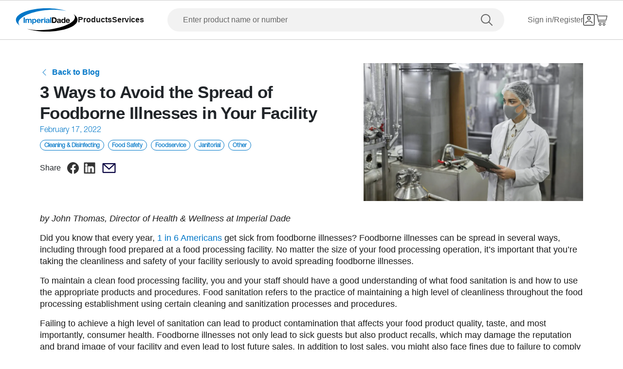

--- FILE ---
content_type: text/html; charset=utf-8
request_url: https://www.imperialdade.com/blog/how-to-avoid-foodborne-illness
body_size: 43461
content:
<!DOCTYPE html><html id="app" lang="en"><head><meta charSet="utf-8"/><link rel="preconnect" href="https://s3.amazonaws.com"/><link rel="preconnect" href="https://www.googletagmanager.com"/><meta name="viewport" content="width=device-width, initial-scale=1, maximum-scale=2"/><link rel="stylesheet" href="/_next/static/css/64a9d34727d3bb85.css" data-precedence="next"/><link rel="stylesheet" href="/_next/static/css/4b23984ba70575bd.css" data-precedence="next"/><link rel="preload" as="script" fetchPriority="low" href="/_next/static/chunks/webpack-39e98386c7ed721d.js"/><script src="/_next/static/chunks/fd9d1056-7517d895ca30bbba.js" async=""></script><script src="/_next/static/chunks/8069-2167e9a0af62b0c2.js" async=""></script><script src="/_next/static/chunks/main-app-7f51f9c2bd23e89d.js" async=""></script><script src="/_next/static/chunks/7864-d1a03fedbe6ebb5f.js" async=""></script><script src="/_next/static/chunks/app/global-error-899e6b118ef82c1b.js" async=""></script><script src="/_next/static/chunks/5172-7f1226508da5bb6a.js" async=""></script><script src="/_next/static/chunks/1265-43b6f6f39d8a32cb.js" async=""></script><script src="/_next/static/chunks/168-c4ec890149b4e27d.js" async=""></script><script src="/_next/static/chunks/4391-e195dc05f6e6b85b.js" async=""></script><script src="/_next/static/chunks/8650-1109838c66ed156e.js" async=""></script><script src="/_next/static/chunks/7781-e01faf14a2240335.js" async=""></script><script src="/_next/static/chunks/2149-35a05e7a06fad2dc.js" async=""></script><script src="/_next/static/chunks/8026-0d23674601190684.js" async=""></script><script src="/_next/static/chunks/5318-a47081b8dc42ea1d.js" async=""></script><script src="/_next/static/chunks/1867-bce1082e9b3fb961.js" async=""></script><script src="/_next/static/chunks/7730-ec06a7e1f8ba0ae7.js" async=""></script><script src="/_next/static/chunks/1622-73ce9e3afb33a45d.js" async=""></script><script src="/_next/static/chunks/8855-1b3d39456dfe78c3.js" async=""></script><script src="/_next/static/chunks/6461-c5232a19782c5009.js" async=""></script><script src="/_next/static/chunks/6366-a7760a86a743208a.js" async=""></script><script src="/_next/static/chunks/2506-2a7dff81e055949f.js" async=""></script><script src="/_next/static/chunks/app/layout-9d672dd109695874.js" async=""></script><script src="/_next/static/chunks/703-1623a622f7bd38af.js" async=""></script><script src="/_next/static/chunks/1431-bcce35beaaababce.js" async=""></script><script src="/_next/static/chunks/app/error-ed0ccb601b636303.js" async=""></script><script src="/_next/static/chunks/9707-e2694921010fcc34.js" async=""></script><script src="/_next/static/chunks/6931-3eef50537c795e61.js" async=""></script><script src="/_next/static/chunks/7392-f54fcc15289ecc3e.js" async=""></script><script src="/_next/static/chunks/2670-ac0c3dead2119e6e.js" async=""></script><script src="/_next/static/chunks/146-4bf2f225ca45d684.js" async=""></script><script src="/_next/static/chunks/3667-a03393360d7e56ec.js" async=""></script><script src="/_next/static/chunks/496-c3304bac92699d16.js" async=""></script><script src="/_next/static/chunks/6402-755a0eb2a0fac29e.js" async=""></script><script src="/_next/static/chunks/4330-8fb76b595cd323bd.js" async=""></script><script src="/_next/static/chunks/2762-0b160533bb2e6b53.js" async=""></script><script src="/_next/static/chunks/app/(browse)/layout-0b38b5f5c06504ab.js" async=""></script><script src="/_next/static/chunks/app/(browse)/error-cb41805b3e861e3f.js" async=""></script><script src="/_next/static/chunks/app/(browse)/not-found-bd962f0af96d7c5c.js" async=""></script><link rel="preload" href="https://web.cmp.usercentrics.eu/ui/loader.js" as="script"/><title>3 Ways to Avoid the Spread of Foodborne Illnesses in Your Facility | Imperial Dade</title><meta name="environment" content="Production"/><meta property="og:title" content="3 Ways to Avoid the Spread of Foodborne Illnesses in Your Facility | Imperial Dade"/><meta property="og:url" content="https://www.imperialdade.com/blog/how-to-avoid-foodborne-illness"/><meta property="og:site_name" content="3 Ways to Avoid the Spread of Foodborne Illnesses in Your Facility | Imperial Dade"/><meta property="og:locale" content="en_US"/><meta property="og:image" content="https://imperialdade.blog/wp-content/uploads/2022/02/food-processing-inpector.jpeg"/><meta property="og:type" content="website"/><meta name="twitter:card" content="summary"/><meta name="twitter:title" content="3 Ways to Avoid the Spread of Foodborne Illnesses in Your Facility | Imperial Dade"/><meta name="twitter:image" content="https://imperialdade.blog/wp-content/uploads/2022/02/food-processing-inpector.jpeg"/><link rel="icon" href="/favicon.ico" type="image/x-icon" sizes="32x32"/><link rel="apple-touch-icon" href="/apple-icon.png?39e69e9766661d53" type="image/png" sizes="180x180"/><link rel="apple-touch-icon" href="/apple-icon1.png?d95453960bd2784e" type="image/png" sizes="120x120"/><link rel="apple-touch-icon" href="/apple-icon2.png?129dd0c965befd4f" type="image/png" sizes="152x152"/><script src="/_next/static/chunks/polyfills-c67a75d1b6f99dc8.js" noModule=""></script></head><body class="mx-auto flex min-h-screen flex-col"><style>#nprogress{pointer-events:none}#nprogress .bar{background:#29d;position:fixed;z-index:1600;top: 0;left:0;width:100%;height:3px}#nprogress .peg{display:block;position:absolute;right:0;width:100px;height:100%;box-shadow:0 0 10px #29d,0 0 5px #29d;opacity:1;-webkit-transform:rotate(3deg) translate(0px,-4px);-ms-transform:rotate(3deg) translate(0px,-4px);transform:rotate(3deg) translate(0px,-4px)}#nprogress .spinner{display:block;position:fixed;z-index:1600;top: 15px;right:15px}#nprogress .spinner-icon{width:18px;height:18px;box-sizing:border-box;border:2px solid transparent;border-top-color:#29d;border-left-color:#29d;border-radius:50%;-webkit-animation:nprogress-spinner 400ms linear infinite;animation:nprogress-spinner 400ms linear infinite}.nprogress-custom-parent{overflow:hidden;position:relative}.nprogress-custom-parent #nprogress .bar,.nprogress-custom-parent #nprogress .spinner{position:absolute}@-webkit-keyframes nprogress-spinner{0%{-webkit-transform:rotate(0deg)}100%{-webkit-transform:rotate(360deg)}}@keyframes nprogress-spinner{0%{transform:rotate(0deg)}100%{transform:rotate(360deg)}}</style><div data-name="nextstep-wrapper" data-nextstep="dev" style="position:relative;width:100%"><div data-name="nextstep-site" style="display:block;width:100%"><header class="bg-white print:hidden " data-testid="global-header"><div class=" xl:container md:mx-8 md:px-0 xl:mx-auto xl:px-8" data-testid="header-skip-content"><a data-testid="link" href="#skip-to-nav" class="text-base text-black hover:underline font-normal leading-[20px] nav absolute -translate-y-16" id="skip-navigation" alt="Skip navigation">Skip to navigation</a><a data-testid="link" href="#skip-to-content" class="inline-flex items-center justify-center rounded-full font-bold ring-offset-background transition-colors focus-visible:outline-none focus-visible:ring-2 focus-visible:ring-ring focus-visible:ring-offset-2 disabled:pointer-events-none disabled:text-neutral-600 bg-secondary border border-blue hover:bg-secondary/80 hover:text-secondary-500 hover:border-secondary-500 disabled:border-neutral-700 py-2 gap-2 text-blue px-[27px] md:px-[23px] sm:h-auto md:h-[42px] md:text-base md:!leading-[20px] w-full md:w-auto nav sr-only h-[3rem] focus:not-sr-only focus:mb-[1rem] focus:ml-4 focus:mt-[1.2rem] focus:h-[3rem] focus:px-[48px] focus:md:ml-0 focus:lg:h-[2.5rem] focus:lg:px-[23px]" tabindex="0">Skip to main content</a></div><div data-orientation="horizontal" role="separator" data-testid="separator" class="shrink-0 bg-neutral-400 h-[1px] w-full" aria-orientation="horizontal"></div><nav class="flex flex-row flex-wrap items-center justify-between p-4 pt-[21px] md:px-8 lg:flex-nowrap lg:px-8 lg:py-4 xl:mx-auto xl:w-[1440px]" id="skip-to-nav"><div class="order-1 flex flex-row items-center gap-12"><a class="items-center justify-center rounded-full text-16 font-bold ring-offset-backgroundtransition-colors focus-visible:outline-none focus-visible:ring-2 focus-visible:ring-ring focus-visible:ring-offset-2 disabled:pointer-events-none disabled:text-neutral-600 bg-transparent h-auto w-auto p-0 hidden lg:inline" data-testid="logo-button" aria-label="Imperial Dade" tabindex="0" href="/"><svg class="" data-testid="imperial-logo-horizontal" xmlns="http://www.w3.org/2000/svg" width="128" height="48" viewBox="0 0 174 66" fill="none"><path d="M91.1869 60.5326C68.3313 63.1011 47.1141 62.0988 31.523 58.4204C46.5812 63.155 65.9134 66 87 66C135.049 66 174 51.2252 174 32.9982C174 27.1465 169.98 21.6504 162.937 16.8871C164.945 18.9167 166.221 21.1367 166.645 23.5219C169.393 38.9721 135.608 55.5394 91.1869 60.5326Z" fill="black"></path><path d="M82.8131 5.46737C105.669 2.89893 126.886 3.90116 142.477 7.5796C127.415 2.84504 108.087 0 87 0C38.9506 0 0 14.7748 0 32.9982C0 38.8499 4.02012 44.3461 11.0635 49.1094C9.05525 47.0797 7.77925 44.8597 7.35513 42.4745C4.60738 27.0279 38.3924 10.457 82.8131 5.46737Z" fill="#0077c8"></path><path d="M104.737 38.6236H107.826C109.834 38.6236 111.752 37.4023 111.752 33.9466C111.752 30.7998 110.649 28.7881 107.209 28.7881H104.741V38.6236H104.737ZM101.275 25.9071H108.068C112.15 25.9071 115.213 28.4433 115.213 33.6233C115.213 38.1459 112.875 41.5118 108.068 41.5118H101.275V25.9071Z" fill="black"></path><path d="M123.54 35.9798C123.011 36.4396 121.909 36.4611 120.937 36.6335C119.966 36.8311 119.085 37.158 119.085 38.2931C119.085 39.4283 119.987 39.7336 121.002 39.7336C123.449 39.7336 123.54 37.8118 123.54 37.1329V35.9762V35.9798ZM116.308 33.6843C116.486 30.7782 119.11 29.9053 121.666 29.9053C123.939 29.9053 126.672 30.4082 126.672 33.1167V38.9936C126.672 40.021 126.781 41.0484 127.067 41.5046H123.892C123.779 41.1562 123.692 40.7826 123.671 40.4126C122.677 41.4399 121.224 41.8099 119.835 41.8099C117.675 41.8099 115.953 40.7395 115.953 38.4225C115.953 35.8648 117.892 35.2541 119.835 34.9919C121.753 34.7081 123.54 34.7728 123.54 33.5047C123.54 32.172 122.616 31.9744 121.51 31.9744C120.321 31.9744 119.549 32.4558 119.437 33.6807H116.304L116.308 33.6843Z" fill="black"></path><path d="M133.904 32.2402C131.852 32.2402 131.149 33.9897 131.149 35.8468C131.149 37.704 131.965 39.475 133.904 39.475C135.977 39.475 136.594 37.6825 136.594 35.8253C136.594 33.9681 135.934 32.2402 133.904 32.2402ZM136.637 40.0641H136.594C135.865 41.2891 134.585 41.8135 133.132 41.8135C129.692 41.8135 128.017 38.8859 128.017 35.7606C128.017 32.6354 129.713 29.9053 133.066 29.9053C134.411 29.9053 135.735 30.4729 136.441 31.5865H136.485V25.9071H139.617V41.5082H136.637V40.0641Z" fill="black"></path><path d="M149.1 34.647C148.813 33.0736 148.132 32.2438 146.609 32.2438C144.623 32.2438 144.05 33.7741 144.007 34.647H149.1ZM144.007 36.6156C144.094 38.5805 145.065 39.4786 146.805 39.4786C148.063 39.4786 149.078 38.7134 149.274 38.013H152.032C151.152 40.6784 149.274 41.8171 146.697 41.8171C143.101 41.8171 140.875 39.3708 140.875 35.872C140.875 32.3732 143.235 29.9089 146.697 29.9089C150.579 29.9089 152.453 33.1419 152.232 36.6192H144.007V36.6156Z" fill="black"></path><path d="M25.2119 25.9036H21.75V41.5082H25.2119V25.9036Z" fill="#0077c8"></path><path d="M29.8156 30.2106V31.7409H29.8591C30.6748 30.5842 31.8674 29.9053 33.3428 29.9053C34.8181 29.9053 36.0543 30.4298 36.6741 31.784C37.3339 30.7998 38.5265 29.9053 40.1143 29.9053C42.5394 29.9053 44.283 31.0189 44.283 33.9466V41.5082H41.151V35.1068C41.151 33.5981 41.0169 32.3516 39.2298 32.3516C37.4426 32.3516 37.1345 33.7921 37.1345 35.2146V41.5082H34.0025V35.1715C34.0025 33.8603 34.0895 32.3516 32.1066 32.3516C31.4904 32.3516 29.9896 32.7467 29.9896 34.9524V41.5082H26.8576V30.2106H29.8156Z" fill="#0077c8"></path><path d="M54.4004 35.8899C54.4004 34.0974 53.6754 32.2402 51.6671 32.2402C49.6589 32.2402 48.9556 34.0543 48.9556 35.8899C48.9556 37.7256 49.6589 39.475 51.6889 39.475C53.7189 39.475 54.4004 37.7256 54.4004 35.8899ZM45.9324 30.207H48.9085V31.6475H48.952C49.7024 30.4441 50.9349 29.8981 52.3486 29.8981C55.9193 29.8981 57.5288 32.7611 57.5288 35.9726C57.5288 38.9864 55.854 41.8063 52.5226 41.8063C51.156 41.8063 49.8546 41.2172 49.1043 40.1H49.0607V45.4776H45.9287V30.2035L45.9324 30.207Z" fill="#0077c8"></path><path d="M71.2711 30.2106H74.2473V32.3085H74.2907C74.8635 30.8896 76.4077 29.9053 77.9302 29.9053C78.1514 29.9053 78.416 29.9484 78.6154 30.0131V32.8976C78.329 32.833 77.865 32.7899 77.4916 32.7899C75.197 32.7899 74.4031 34.4279 74.4031 36.418V41.5082H71.2711V30.2106Z" fill="#0077c8"></path><path d="M91.7125 35.9798C91.1833 36.4396 90.0813 36.4611 89.1098 36.6335C88.1383 36.8311 87.2574 37.158 87.2574 38.2931C87.2574 39.4283 88.16 39.7336 89.175 39.7336C91.6219 39.7336 91.7089 37.8118 91.7089 37.1329V35.9762L91.7125 35.9798ZM84.4806 33.6843C84.6546 30.7782 87.2791 29.9053 89.8384 29.9053C92.1113 29.9053 94.8445 30.4082 94.8445 33.1167V38.9936C94.8445 40.021 94.9569 41.0484 95.2396 41.5046H92.0641C91.9554 41.1562 91.8648 40.7826 91.843 40.4126C90.8498 41.4399 89.3961 41.8099 88.0078 41.8099C85.8473 41.8099 84.1254 40.7395 84.1254 38.4225C84.1254 35.8648 86.0648 35.2541 88.0078 34.9919C89.9254 34.7081 91.7125 34.7728 91.7125 33.5047C91.7125 32.172 90.7881 31.9744 89.6861 31.9744C88.4935 31.9744 87.725 32.4558 87.6126 33.6807H84.4806V33.6843Z" fill="#0077c8"></path><path d="M99.6259 25.9036H96.4939V41.5082H99.6259V25.9036Z" fill="#0077c8"></path><path d="M83.0886 30.2106H79.9566V41.5082H83.0886V30.2106Z" fill="#0077c8"></path><path d="M83.0886 28.0086C83.0886 28.8636 82.389 29.5604 81.5226 29.5604C80.6563 29.5604 79.9566 28.8671 79.9566 28.0086C79.9566 27.1501 80.6563 26.4568 81.5226 26.4568C82.389 26.4568 83.0886 27.1501 83.0886 28.0086Z" fill="#0077c8"></path><path d="M66.7798 34.6434C66.4934 33.0701 65.8083 32.2402 64.2894 32.2402C62.3029 32.2402 61.7301 33.7705 61.6866 34.6434H66.7798ZM61.6866 36.612C61.7736 38.5769 62.7451 39.475 64.4851 39.475C65.743 39.475 66.758 38.7098 66.9538 38.013H69.7124C68.8315 40.6784 66.9538 41.8135 64.3764 41.8135C60.7804 41.8135 58.5546 39.3672 58.5546 35.8684C58.5546 32.3696 60.9145 29.9017 64.3764 29.9017C68.2588 29.9017 70.1329 33.1347 69.9118 36.612H61.6866Z" fill="#0077c8"></path></svg></a><a class="inline-flex items-center justify-center rounded-full text-16 font-bold ring-offset-backgroundtransition-colors focus-visible:outline-none focus-visible:ring-2 focus-visible:ring-ring focus-visible:ring-offset-2 disabled:pointer-events-none disabled:text-neutral-600 bg-transparent h-auto w-auto p-0 translate-y-1/4.5 absolute left-1/2 -translate-x-1/2 lg:hidden" data-testid="" aria-label="Imperial Dade" href="/"><svg class="" data-testid="imperial-logo-vertical" xmlns="http://www.w3.org/2000/svg" width="60" height="32" viewBox="0 0 122 66" fill="none"><path d="M56.3818 49.8195H59.5538C61.6151 49.8195 63.5849 48.5543 63.5849 44.9846C63.5849 41.7317 62.4538 39.6527 58.9184 39.6527H56.3818V49.8195ZM52.826 36.6712H59.8029C63.9941 36.6712 67.1407 39.2927 67.1407 44.6474C67.1407 49.3251 64.7413 52.8035 59.8029 52.8035H52.826V36.6712Z" fill="black"></path><path d="M75.6934 47.0864C75.1495 47.5605 74.0159 47.5833 73.0195 47.7633C72.0232 47.9661 71.1158 48.3059 71.1158 49.4797C71.1158 50.6536 72.0435 50.9705 73.0856 50.9705C75.5993 50.9705 75.6908 48.9828 75.6908 48.2805V47.0838L75.6934 47.0864ZM68.2641 44.7133C68.4445 41.7089 71.1413 40.8038 73.7668 40.8038C76.1 40.8038 78.9086 41.3235 78.9086 44.1251V50.2023C78.9086 51.2646 79.0204 52.3269 79.3152 52.801H76.0543C75.9399 52.4385 75.8484 52.0556 75.8281 51.6728C74.8089 52.7351 73.3144 53.1179 71.886 53.1179C69.6671 53.1179 67.8981 52.01 67.8981 49.6166C67.8981 46.9723 69.8907 46.341 71.886 46.0697C73.8557 45.7756 75.6908 45.844 75.6908 44.5333C75.6908 43.1566 74.7402 42.9512 73.6067 42.9512C72.3841 42.9512 71.5911 43.4481 71.4767 44.7133H68.2615H68.2641Z" fill="black"></path><path d="M86.3353 43.2225C84.2283 43.2225 83.5039 45.0302 83.5039 46.952C83.5039 48.8738 84.3401 50.7017 86.3353 50.7017C88.4653 50.7017 89.0981 48.8484 89.0981 46.9292C89.0981 45.0099 88.4195 43.225 86.3353 43.225M89.1439 51.3128H89.0981C88.3509 52.5779 87.0368 53.1205 85.5423 53.1205C82.0094 53.1205 80.2887 50.0933 80.2887 46.8632C80.2887 43.6332 82.0323 40.8088 85.4762 40.8088C86.8564 40.8088 88.2162 41.397 88.9405 42.5481H88.9863V36.6762H92.204V52.8061H89.1464V51.3153L89.1439 51.3128Z" fill="black"></path><path d="M101.944 45.7071C101.649 44.082 100.947 43.2225 99.3842 43.2225C97.3458 43.2225 96.7562 44.8045 96.713 45.7071H101.944ZM96.713 47.7405C96.8045 49.7738 97.8008 50.6992 99.5876 50.6992C100.879 50.6992 101.921 49.9082 102.124 49.1856H104.956C104.051 51.9415 102.124 53.1154 99.4757 53.1154C95.7827 53.1154 93.4952 50.5851 93.4952 46.9697C93.4952 43.3543 95.9174 40.8038 99.4757 40.8038C103.461 40.8038 105.385 44.1479 105.159 47.7405H96.7104H96.713Z" fill="black"></path><path d="M20.3765 18.4395H16.8207V34.5719H20.3765V18.4395Z" fill="#0077c8"></path><path d="M25.1066 22.8891V24.4686H25.1523C25.9911 23.2719 27.2136 22.5721 28.731 22.5721C30.2484 22.5721 31.5192 23.1147 32.1521 24.5142C32.8307 23.4975 34.0558 22.5721 35.685 22.5721C38.1784 22.5721 39.9677 23.7257 39.9677 26.7529V34.5694H36.7525V27.9496C36.7525 26.3904 36.6152 25.1024 34.7802 25.1024C32.9451 25.1024 32.6274 26.5932 32.6274 28.0637V34.5694H29.4096V28.0181C29.4096 26.6616 29.5011 25.1024 27.4627 25.1024C26.8273 25.1024 25.287 25.5106 25.287 27.7924V34.5694H22.0693V22.8891H25.1066Z" fill="#0077c8"></path><path d="M50.358 28.7634C50.358 26.9101 49.6108 24.9883 47.5495 24.9883C45.4882 24.9883 44.7638 26.8645 44.7638 28.7634C44.7638 30.6624 45.4882 32.4676 47.5724 32.4676C49.6565 32.4676 50.358 30.6599 50.358 28.7634ZM41.6605 22.8891H44.7181V24.3798H44.7638C45.534 23.1375 46.8022 22.5721 48.2535 22.5721C51.9237 22.5721 53.5758 25.5309 53.5758 28.8547C53.5758 31.9732 51.8551 34.8863 48.4365 34.8863C47.031 34.8863 45.6941 34.2753 44.924 33.1242H44.8807V38.6817H41.663V22.8891H41.6605Z" fill="#0077c8"></path><path d="M67.6871 22.8891H70.7448V25.0568H70.7905C71.3802 23.5888 72.9662 22.5721 74.5293 22.5721C74.758 22.5721 75.0275 22.6178 75.2308 22.6837V25.6678C74.936 25.5993 74.4607 25.5537 74.0769 25.5537C71.7208 25.5537 70.9049 27.2473 70.9049 29.306V34.5694H67.6871V22.8891Z" fill="#0077c8"></path><path d="M88.6838 28.8547C88.1399 29.3288 87.0089 29.3516 86.01 29.5317C85.0137 29.737 84.1088 30.0742 84.1088 31.2506C84.1088 32.427 85.0365 32.7414 86.0786 32.7414C88.5923 32.7414 88.6838 30.7537 88.6838 30.0514V28.8547ZM81.2545 26.4816C81.435 23.4773 84.1317 22.5721 86.7572 22.5721C89.0905 22.5721 91.899 23.0919 91.899 25.8934V31.9707C91.899 33.033 92.0134 34.0953 92.3057 34.5694H89.0447C88.9329 34.2068 88.8414 33.824 88.8185 33.4411C87.7993 34.5035 86.3048 34.8863 84.8764 34.8863C82.6575 34.8863 80.8911 33.7783 80.8911 31.385C80.8911 28.7406 82.8837 28.1093 84.8764 27.838C86.8462 27.5439 88.6813 27.6124 88.6813 26.3016C88.6813 24.9249 87.7307 24.7196 86.5971 24.7196C85.372 24.7196 84.5816 25.2165 84.4672 26.4816H81.252H81.2545Z" fill="#0077c8"></path><path d="M96.8146 18.4395H93.5969V34.5719H96.8146V18.4395Z" fill="#0077c8"></path><path d="M79.8287 22.8891H76.6109V34.5719H79.8287V22.8891Z" fill="#0077c8"></path><path d="M79.8261 20.6123C79.8261 21.4972 79.1068 22.2172 78.2172 22.2172C77.3277 22.2172 76.6084 21.4997 76.6084 20.6123C76.6084 19.725 77.3277 19.0075 78.2172 19.0075C79.1068 19.0075 79.8261 19.725 79.8261 20.6123Z" fill="#0077c8"></path><path d="M63.074 27.4755C62.7792 25.8503 62.0777 24.9909 60.5145 24.9909C58.4761 24.9909 57.8865 26.5729 57.8407 27.4755H63.074ZM57.8433 29.5088C57.9347 31.5422 58.9311 32.4676 60.7204 32.4676C62.0116 32.4676 63.0537 31.6766 63.257 30.954H66.0884C65.1836 33.7099 63.257 34.8863 60.606 34.8863C56.913 34.8863 54.6255 32.356 54.6255 28.7406C54.6255 25.1252 57.0477 22.5721 60.606 22.5721C64.5914 22.5721 66.518 25.9163 66.2918 29.5088H57.8433Z" fill="#0077c8"></path><path d="M114.891 43.4532C118.03 27.3513 96.4461 9.61908 66.6832 3.84611C55.5761 1.69107 44.9011 1.50853 35.718 2.96128C43.4193 1.05977 51.9796 0 61 0C94.6898 0 122 14.7734 122 33C122 40.5401 117.323 47.4869 109.457 53.0444C112.296 50.2834 114.187 47.0635 114.891 43.4532Z" fill="black"></path><path d="M12.5431 12.9556C9.70408 15.7166 7.81308 18.9365 7.10904 22.5468C3.97008 38.6487 25.5539 56.3809 55.3168 62.1539C66.4239 64.3089 77.1015 64.4915 86.2845 63.0387C78.5807 64.9402 70.0204 66 61 66C27.3102 66 0 51.2266 0 33C0 25.4599 4.67667 18.5131 12.5431 12.9556Z" fill="#0077c8"></path></svg></a><div class="flex flex-row items-center gap-12  leading-5 max-lg:hidden"><nav aria-label="Main" data-orientation="horizontal" dir="ltr" class="relative z-[50] flex max-w-max flex-1 items-center justify-center"><div style="position:relative"><ul data-orientation="horizontal" class="group flex flex-1 list-none items-center justify-center gap-x-12" dir="ltr"><li><button id="radix-:R1ol2dsqta:-trigger-product" data-state="closed" aria-expanded="false" aria-controls="radix-:R1ol2dsqta:-content-product" class="group inline-flex h-10 w-max items-center justify-center bg-background py-2 transition-colors hover:bg-accent hover:text-accent-foreground disabled:pointer-events-none disabled:opacity-50 data-[active]:bg-accent/50 data-[state=open]:bg-accent/50 group rounded-none text-[16px] font-bold leading-normal text-black false" data-testid="products-navigation" data-radix-collection-item="">Products</button></li><li><button id="radix-:R1ol2dsqta:-trigger-services" data-state="closed" aria-expanded="false" aria-controls="radix-:R1ol2dsqta:-content-services" class="group inline-flex h-10 w-max items-center justify-center bg-background py-2 transition-colors hover:bg-accent hover:text-accent-foreground disabled:pointer-events-none disabled:opacity-50 data-[active]:bg-accent/50 data-[state=open]:bg-accent/50 group rounded-none text-[16px] font-bold leading-normal text-black false" data-testid="services-navigation" data-radix-collection-item="">Services</button></li></ul></div><div class="absolute left-[-180px] top-[54px] flex justify-center"></div></nav></div></div><form data-ga="search-bar" data-testid="search-form" class="order-last mt-4 w-full lg:order-2 lg:m-0 lg:px-12"><div class="relative w-full"><label class="text-xs font-helvetica text-neutral-700 not-italic tracking-normal leading-4 font-normal sr-only" for="input-search">Enter product name or number</label><fieldset class="relative w-full"><input id="input-search" data-testid="input-search" type="text" placeholder="Enter product name or number" aria-label="" autoComplete="off" class="block w-full p-4 font-normal leading-5 border focus:outline-none disabled:bg-disabled disabled:text-neutral-600 disabled:border-neutral-400 border-neutral-700 h-[48px] W-full focus:border-1 rounded-full border-none bg-neutral-300 bg-opacity-50 pl-8 pr-16 text-black placeholder:text-base placeholder:text-neutral-700 focus:border-solid focus:border-blue focus:bg-white focus:pr-32 focus:placeholder:text-transparent" inputMode="search" accept=""/><button class="inline-flex items-center justify-center rounded-full text-16 font-bold ring-offset-backgroundtransition-colors focus-visible:outline-none focus-visible:ring-2 focus-visible:ring-ring focus-visible:ring-offset-2 disabled:pointer-events-none disabled:text-neutral-600 bg-transparent h-auto w-auto p-0 absolute right-0 top-0 py-3 pl-4 pr-6" data-testid="search" type="submit" aria-label="search"><svg data-testid="search-icon" width="24" height="24" viewBox="0 0 24 24" fill="none" xmlns="http://www.w3.org/2000/svg"><path fill-rule="evenodd" clip-rule="evenodd" d="M15.3781 15.3781C18.4467 12.3095 18.4467 7.3344 15.3781 4.26582C12.3095 1.19725 7.3344 1.19725 4.26582 4.26582C1.19725 7.3344 1.19725 12.3095 4.26582 15.3781C7.3344 18.4467 12.3095 18.4467 15.3781 15.3781ZM16.7671 16.7671C20.6029 12.9314 20.6029 6.7125 16.7671 2.87679C12.9314 -0.958929 6.7125 -0.958929 2.87679 2.87679C-0.958929 6.7125 -0.958929 12.9314 2.87679 16.7671C6.7125 20.6029 12.9314 20.6029 16.7671 16.7671Z" fill="#666666"></path><path d="M15.3781 16.7671C14.9945 16.3836 14.9945 15.7617 15.3781 15.3781C15.7617 14.9945 16.3836 14.9945 16.7671 15.3781L23.7123 22.3233C24.0959 22.7069 24.0959 23.3288 23.7123 23.7123C23.3288 24.0959 22.7069 24.0959 22.3233 23.7123L15.3781 16.7671Z" fill="#666666"></path></svg></button></fieldset></div></form><div class="relative order-3 flex items-center justify-end gap-6 lg:gap-12"><button class="items-center justify-center rounded-full text-16 font-bold ring-offset-backgroundtransition-colors focus-visible:outline-none focus-visible:ring-2 focus-visible:ring-ring focus-visible:ring-offset-2 disabled:pointer-events-none disabled:text-neutral-600 bg-transparent h-auto w-auto p-0 min-w-max self-center hidden flex-row gap-2 md:flex" data-testid="signin-test-id" aria-label="Sign in" data-state="closed"><span data-testid="sign-in-text" class="hidden whitespace-nowrap text-base font-normal md:inline text-neutral-700">Sign in/Register</span><svg class="" data-testid="account-outline-icon" xmlns="http://www.w3.org/2000/svg" width="24" height="24" viewBox="0 0 24 24" fill="none"><path fill-rule="evenodd" clip-rule="evenodd" d="M21 2H3C2.44772 2 2 2.44772 2 3V21C2 21.5523 2.44772 22 3 22H21C21.5523 22 22 21.5523 22 21V3C22 2.44772 21.5523 2 21 2ZM3 0C1.34315 0 0 1.34315 0 3V21C0 22.6569 1.34315 24 3 24H21C22.6569 24 24 22.6569 24 21V3C24 1.34315 22.6569 0 21 0H3Z" fill="#666666"></path><path fill-rule="evenodd" clip-rule="evenodd" d="M13.2357 15.2781C12.4166 15.1079 11.5682 15.1002 10.7476 15.2565C8.68683 15.6491 6.95222 17.0327 6.11138 18.9546L5.91615 19.4008L4.08384 18.5992L4.27906 18.153C5.38436 15.6266 7.66449 13.8078 10.3734 13.2919C11.4535 13.0861 12.5673 13.0965 13.6426 13.32C16.0617 13.8226 18.1509 15.3633 19.3379 17.5337L19.8774 18.5202L18.1226 19.4798L17.5832 18.4934C16.6789 16.8399 15.0839 15.6622 13.2357 15.2781Z" fill="#666666"></path><path fill-rule="evenodd" clip-rule="evenodd" d="M12 10C13.1046 10 14 9.10457 14 8C14 6.89543 13.1046 6 12 6C10.8954 6 10 6.89543 10 8C10 9.10457 10.8954 10 12 10ZM12 12C14.2091 12 16 10.2091 16 8C16 5.79086 14.2091 4 12 4C9.79086 4 8 5.79086 8 8C8 10.2091 9.79086 12 12 12Z" fill="#666666"></path></svg></button><button class="inline-flex items-center justify-center rounded-full text-16 font-bold ring-offset-backgroundtransition-colors focus-visible:outline-none focus-visible:ring-2 focus-visible:ring-ring focus-visible:ring-offset-2 disabled:pointer-events-none disabled:text-neutral-600 bg-transparent p-0 relative h-6 w-[26px]" data-testid="cart-icon-button" aria-label="Shopping Cart "><svg xmlns="http://www.w3.org/2000/svg" width="26" height="24" viewBox="0 0 26 24" fill="none"><path d="M0.84812 4.11509e-07C0.379703 4.11509e-07 0 0.393118 0 0.878051C0 1.36298 0.379703 1.7561 0.84812 1.7561H4.11692L7.03233 15.997C7.14768 16.533 7.48704 16.9792 7.91579 16.9756H22.0511C22.4992 16.9821 22.9113 16.5615 22.9113 16.0976C22.9113 15.6336 22.4992 15.213 22.0511 15.2195H8.60489L8.24265 13.4634H23.182C23.5617 13.4605 23.9205 13.1611 24.0036 12.7775L25.9825 3.99696C26.0928 3.48738 25.6653 2.93058 25.1609 2.92684H6.09587L5.63647 0.695124C5.55621 0.30524 5.19106 -0.000409345 4.80602 4.11509e-07H0.84812ZM6.44925 4.68294H24.0919L22.5105 11.7073H7.88927L6.44925 4.68294ZM11.0256 18.1463C9.47427 18.1463 8.1985 19.4671 8.1985 21.0732C8.1985 22.6792 9.47427 24 11.0256 24C12.5769 24 13.8526 22.6792 13.8526 21.0732C13.8526 19.4671 12.5769 18.1463 11.0256 18.1463ZM18.9414 18.1463C17.3901 18.1463 16.1143 19.4671 16.1143 21.0732C16.1143 22.6792 17.3901 24 18.9414 24C20.4927 24 21.7684 22.6792 21.7684 21.0732C21.7684 19.4671 20.4927 18.1463 18.9414 18.1463ZM11.0256 19.9024C11.6602 19.9024 12.1564 20.4162 12.1564 21.0732C12.1564 21.7301 11.6602 22.2439 11.0256 22.2439C10.391 22.2439 9.89474 21.7301 9.89474 21.0732C9.89474 20.4162 10.391 19.9024 11.0256 19.9024ZM18.9414 19.9024C19.5759 19.9024 20.0722 20.4162 20.0722 21.0732C20.0722 21.7301 19.5759 22.2439 18.9414 22.2439C18.3068 22.2439 17.8105 21.7301 17.8105 21.0732C17.8105 20.4162 18.3068 19.9024 18.9414 19.9024Z" fill="#666666"></path></svg></button></div></nav><div data-orientation="horizontal" role="separator" data-testid="separator" class="shrink-0 bg-neutral-400 h-[1px] w-full" aria-orientation="horizontal"></div></header><div class="grid gap-x-4 md:gap-x-8 grid-cols-6 md:grid-cols-6 lg:grid-cols-12 grid-rows-1 md:grid-rows-1 lg:grid-rows-1 flex-grow"><div class="col-span-6 md:col-span-6 lg:col-span-12 row-span-1 md:row-span-1 lg:row-span-1"><main class="xl:min-h-[calc(100vh-650px)]" id="skip-to-content"><section class="bg-white" data-vocab="static pages" data-testid="static-page"><section id="legacy"><div><link rel="canonical" href="https://www.imperialdade.com/blog/how-to-avoid-foodborne-illness"><link rel="apple-touch-icon" sizes="180x180" href="https://legacy.imperialdade.com/apple-touch-icon.png"><link rel="icon" type="image/png" sizes="32x32" href="https://legacy.imperialdade.com/favicon-32x32.png"><link rel="icon" type="image/png" sizes="16x16" href="https://legacy.imperialdade.com/favicon-16x16.png"><link rel="mask-icon" href="https://legacy.imperialdade.com/safari-pinned-tab.svg" color="#5bbad5"><link rel="stylesheet" href="https://legacy.imperialdade.com/css/bootstrap-scoped.css"><link rel="stylesheet" href="https://pro.fontawesome.com/releases/v5.10.0/css/all.css" integrity="sha384-AYmEC3Yw5cVb3ZcuHtOA93w35dYTsvhLPVnYs9eStHfGJvOvKxVfELGroGkvsg+p" crossorigin="anonymous"><link rel="stylesheet" href="https://legacy.imperialdade.com/css/site-new.css"><link rel="stylesheet" href="https://legacy.imperialdade.com/css/animate.css"><link rel="stylesheet" href="https://legacy.imperialdade.com/css/fonts-new.css"><link rel="stylesheet" href="https://legacy.imperialdade.com/css/blog-style.css"><link rel="stylesheet" href="https://legacy.imperialdade.com/css/sidebar-style.css"><link rel="stylesheet" href="https://legacy.imperialdade.com/css/content-page-title-style.css"><style>          </style><style>    body {        background-color: #ffffff !important;    }    section#legacy {        background-color: #ffffff !important;    }    section#legacy a {        text-decoration: none !important;        color: #0077c8 !important;    }    section#legacy a h5 {        color: rgb(102, 102, 102) !important;    }    section#legacy .has-white-color {        color: #fff !important;    }    section#legacy a.has-background {        background-color: #069 !important;        padding: 10px !important;        border-radius: 5px !important;    }    section#legacy figure.wp-block-table table {        width: 100% !important;    }    section#legacy p {        color: #1A1A1A !important;        font-size: 18px !important;        line-height: 24px !important;    }    section#legacy .wp-block-heading span strong {        margin-right: 20px !important;    }    section#legacy .spacer {        margin-left: 3px !important;        margin-right: 3px !important;    }    section#legacy .search-bar {        background-color: #fff !important;    }    section#legacy .page-item.active .page-link {        font-weight: bold !important;        background-color: #efefef !important;    }    section#legacy .category-item {        display: block;        width: 100%;        clear: both;        font-weight: 400;        color: #212529;        text-decoration: none;    }    section#legacy .badge {        color: #0077C8 !important;        font-size: 12px !important;    }    section#legacy .bg-primary-outline {        background-color: #fff !important;        border: 1px solid #0077C8 !important;    }    section#legacy .nav-item {        margin: 0 !important;    }    section#legacy .card {        background-color: #fff !important;    }    section#legacy .card-body p {        color: #333 !important;        font-size: 18px !important;        line-height: 20px !important;        margin-top: 10px !important;        margin-bottom: 10px !important;    }    section#legacy .card-footer {        padding: 5px !important;        background-color: #fff !important;        border-top: 0 !important;    }    section#legacy .social svg {        margin-left: 5px;        margin-right: 5px;    }    section#legacy .btn-link div, .btn-link svg {        color: #0077C8;        font-weight: bold;        text-decoration: none !important;    }</style><script type="text/javascript">        var MTUserId = 'c316526b-f729-4c4a-b5dc-5a634d3f034d';        var MTFontIds = new Array();        MTFontIds.push("5664067"); // Neue Helvetica® W05 36 Thin Italic        MTFontIds.push("5664081"); // Neue Helvetica® W05 35 Thin        MTFontIds.push("5664085"); // Neue Helvetica® W05 45 Light        MTFontIds.push("5664089"); // Neue Helvetica® W05 46 Light Italic        MTFontIds.push("5664093"); // Neue Helvetica® W05 55 Roman        MTFontIds.push("5664098"); // Neue Helvetica® W05 56 Italic        MTFontIds.push("5664103"); // Neue Helvetica® W05 65 Medium        MTFontIds.push("5664107"); // Neue Helvetica® W05 66 Medium Italic        MTFontIds.push("5664111"); // Neue Helvetica® W05 76 Bold Italic        MTFontIds.push("5664149"); // Neue Helvetica® W01 75 Bold        (function () {            var mtTracking = document.createElement('script');            mtTracking.type = 'text/javascript';            mtTracking.async = 'true';            mtTracking.src = 'https://legacy.imperialdade.com/fonts/mtiFontTrackingCode.js';            (document.getElementsByTagName('head')[0] || document.getElementsByTagName('body')[0]).appendChild(mtTracking);        })();        window.version='2ba5d697060fc79923231c475bd0cd81d223d650';    </script><script src="https://legacy.imperialdade.com/js/blog-script.js" defer=""></script><script src="https://code.jquery.com/jquery-3.5.1.min.js" integrity="sha256-9/aliU8dGd2tb6OSsuzixeV4y/faTqgFtohetphbbj0=" crossorigin="anonymous"></script><script src="https://legacy.imperialdade.com/lib/bootstrap/dist/js/bootstrap.bundle.min.js"></script><script src="https://legacy.imperialdade.com/lib/jquery-validation/dist/jquery.validate.min.js"></script><script src="https://legacy.imperialdade.com/js/site.js?v=K4jK-_8-r7tTp4Je3dHscD3LZzEDCZ3rgKLK_OM7KlM"></script><script src="https://cdn.jsdelivr.net/npm/popper.js@1.16.0/dist/umd/popper.min.js" integrity="sha384-Q6E9RHvbIyZFJoft+2mJbHaEWldlvI9IOYy5n3zV9zzTtmI3UksdQRVvoxMfooAo" crossorigin="anonymous"></script><script src="https://cdn.jsdelivr.net/npm/bootstrap@5.0.2/dist/js/bootstrap.bundle.min.js" integrity="sha384-MrcW6ZMFYlzcLA8Nl+NtUVF0sA7MsXsP1UyJoMp4YLEuNSfAP+JcXn/tWtIaxVXM" crossorigin="anonymous"></script><script>        var popoverTriggerList = [].slice.call(document.querySelectorAll('[data-bs-toggle="popover"]'));        var popoverList = popoverTriggerList.map(function (popoverTriggerEl) {            return new bootstrap.Popover(popoverTriggerEl);        })    </script><script>      $(document).ready(function(){              });          </script>                <div class="container-fluid">    <div class="container content-body">  <div class="content-section row">      <div class="bootstrap-column col-12 blog-wrapper p-0">    <style>    body {        background-color: #ffffff !important;    }    section#legacy {        background-color: #ffffff !important;    }    section#legacy a {        text-decoration: none !important;        color: #0077c8 !important;    }    section#legacy a h5 {        color: rgb(102, 102, 102) !important;    }    section#legacy .has-white-color {        color: #fff !important;    }    section#legacy a.has-background {        background-color: #069 !important;        padding: 10px !important;        border-radius: 5px !important;    }    section#legacy figure.wp-block-table table {        width: 100% !important;    }    section#legacy p {        color: #1A1A1A !important;        font-size: 18px !important;        line-height: 24px !important;    }    section#legacy .wp-block-heading span strong {        margin-right: 20px !important;    }    section#legacy .spacer {        margin-left: 3px !important;        margin-right: 3px !important;    }    section#legacy .search-bar {        background-color: #fff !important;    }    section#legacy .page-item.active .page-link {        font-weight: bold !important;        background-color: #efefef !important;    }    section#legacy .category-item {        display: block;        width: 100%;        clear: both;        font-weight: 400;        color: #212529;        text-decoration: none;    }    section#legacy .badge {        color: #0077C8 !important;        font-size: 12px !important;    }    section#legacy .bg-primary-outline {        background-color: #fff !important;        border: 1px solid #0077C8 !important;    }    section#legacy .nav-item {        margin: 0 !important;    }    section#legacy .card {        background-color: #fff !important;    }    section#legacy .card-body p {        color: #333 !important;        font-size: 18px !important;        line-height: 20px !important;        margin-top: 10px !important;        margin-bottom: 10px !important;    }    section#legacy .card-footer {        padding: 5px !important;        background-color: #fff !important;        border-top: 0 !important;    }    section#legacy .social svg {        margin-left: 5px;        margin-right: 5px;    }    section#legacy .btn-link div, .btn-link svg {        color: #0077C8;        font-weight: bold;        text-decoration: none !important;    }</style><link rel="stylesheet" href="https://legacy.imperialdade.com/css/content-page-title-style.css"><div class="container">    <div class="row">        <div class="col-12">        </div>    </div>        <div class="row mt-5">            <div class="col-12 col-md-7">                <a href="/blog" class="btn btn-link d-flex align-items-center ps-0">                    <svg xmlns="http://www.w3.org/2000/svg" width="16" height="16" fill="currentColor" class="bi bi-chevron-left" viewbox="0 0 16 16">                        <path fill-rule="evenodd" d="M11.354 1.646a.5.5 0 0 1 0 .708L5.707 8l5.647 5.646a.5.5 0 0 1-.708.708l-6-6a.5.5 0 0 1 0-.708l6-6a.5.5 0 0 1 .708 0"></path>                    </svg>                    <div class="ms-2" style="text-decoration: none;">Back to Blog</div>                </a>                <h1 class="entry-title">3 Ways to Avoid the Spread of Foodborne Illnesses in Your Facility</h1>                <span class="screen-reader-text">Posted on </span>                <a class="mr-2" href="https://imperialdade.blog/how-to-avoid-foodborne-illness/" rel="bookmark">                    <time class="entry-date published hn-light text-nowrap" datetime="2/17/2022 6:32:19 PM">February 17, 2022</time>                </a>        <ul class="nav nav-pills">                <li class="nav-item">                    <a href="/blog/category/cleaning-disinfecting" class="badge rounded-pill bg-primary-outline me-2">Cleaning & Disinfecting</a>                </li>                <li class="nav-item">                    <a href="/blog/category/food-safety" class="badge rounded-pill bg-primary-outline me-2">Food Safety</a>                </li>                <li class="nav-item">                    <a href="/blog/category/foodservice" class="badge rounded-pill bg-primary-outline me-2">Foodservice</a>                </li>                <li class="nav-item">                    <a href="/blog/category/janitorial" class="badge rounded-pill bg-primary-outline me-2">Janitorial</a>                </li>                <li class="nav-item">                    <a href="/blog/category/uncategorized" class="badge rounded-pill bg-primary-outline me-2">Other</a>                </li>        </ul>        <div class="social d-flex align-items-center mt-3 mb-3">            <div class="me-2">Share</div>            <a data-testid="link" target="_blank" aria-label="facebook" href="https://www.facebook.com/sharer/sharer.php?u=https%3A%2F%2Fwww.imperialdade.com%2Fblog%2Fhow-to-avoid-foodborne-illness">                <svg width="24" height="24" fill="none" xmlns="http://www.w3.org/2000/svg">                    <path d="M23.5 12.073C23.5 17.6468 19.5847 22.298 14.375 23.3994V16.063H16.6708H17.1003L17.1651 15.6384L17.6973 12.1484L17.7851 11.573H17.2031H14.375V9.8069C14.375 9.40163 14.4746 9.06292 14.673 8.83208C14.8593 8.61529 15.1948 8.42146 15.8303 8.42146H17.3439H17.8439V7.92146V4.95189V4.53037L17.4284 4.45909L17.3439 4.95189L17.4283 4.45907L17.4282 4.45905L17.4279 4.45899L17.4268 4.45881L17.4232 4.4582L17.4101 4.45601L17.3616 4.44809C17.3196 4.44134 17.2588 4.43183 17.182 4.42046C17.0285 4.39774 16.8105 4.36756 16.5508 4.33741C16.0334 4.27736 15.3408 4.21627 14.6574 4.21627C13.1845 4.21627 11.9123 4.66709 11.0081 5.57779C10.1038 6.48861 9.625 7.80144 9.625 9.41306V11.573H7.07661H6.57661V12.073V15.563V16.063H7.07661H9.625V23.3994C4.4153 22.298 0.5 17.6468 0.5 12.073C0.5 5.67693 5.64997 0.5 12 0.5C18.35 0.5 23.5 5.67693 23.5 12.073Z" fill="#333333" stroke="#333333"></path>                </svg>            </a>            <a data-testid="link" target="_blank" aria-label="linkedin" href="http://www.linkedin.com/shareArticle?mini=true&url=https%3A%2F%2Fwww.imperialdade.com%2Fblog%2Fhow-to-avoid-foodborne-illness&title=Check%20out%20this%20great%20blog%20post!">                <svg width="24" height="24" fill="none" xmlns="http://www.w3.org/2000/svg">                    <path d="M3.19643 20.5714V21.0714H3.69643H7.25357H7.25893H7.75893V20.5714V9.11786V8.61786H7.25893H3.69643H3.19643V9.11786V20.5714ZM20.5875 21.0714H21.0875V20.5714V14.2929C21.0875 12.7387 20.9244 11.2476 20.2256 10.1395C19.4936 8.97877 18.2414 8.33393 16.3179 8.33393C15.0857 8.33393 14.098 8.76792 13.4 9.35738V9.11786V8.61786H12.9H9.4875H8.9875V9.11786V20.5714V21.0714H9.4875H13.0446H13.5446V20.5714V14.9036C13.5446 14.1655 13.6195 13.5428 13.8561 13.1141C13.9679 12.9116 14.1135 12.7571 14.3083 12.6494C14.5059 12.54 14.7837 12.4625 15.1821 12.4625C15.5574 12.4625 15.7947 12.5494 15.9527 12.66C16.1118 12.7713 16.2334 12.9367 16.3243 13.1667C16.5173 13.6554 16.5304 14.314 16.5304 15V20.5714V21.0714H17.0304H20.5875ZM1.70893 0.5H22.2857C22.9484 0.5 23.5 1.04887 23.5 1.73036V22.2696C23.5 22.9511 22.9484 23.5 22.2857 23.5H1.70893C1.04828 23.5 0.5 22.9532 0.5 22.2696V1.73036C0.5 1.04683 1.04828 0.5 1.70893 0.5ZM2.9125 5.49107C2.9125 6.90208 4.05694 8.05357 5.475 8.05357C6.89221 8.05357 8.0375 6.90829 8.0375 5.49107C8.0375 4.07922 6.88686 2.92857 5.475 2.92857C4.05694 2.92857 2.9125 4.08006 2.9125 5.49107Z" fill="#333333" stroke="000000"></path>                </svg>            </a>            <a data-testid="link" target="_blank" aria-label="email" href="mailto:?subject=Check out this blog post&amp;body=Check out this site https://www.imperialdade.com/blog/how-to-avoid-foodborne-illness.">                <svg width="36" height="36" viewbox="0 0 24 24" fill="none">                    <path fill-rule="evenodd" clip-rule="evenodd" d="M3.75 5.25L3 6V18L3.75 18.75H20.25L21 18V6L20.25 5.25H3.75ZM4.5 7.6955V17.25H19.5V7.69525L11.9999 14.5136L4.5 7.6955ZM18.3099 6.75H5.68986L11.9999 12.4864L18.3099 6.75Z" fill="#080341"></path>                </svg>            </a>        </div>            </div>            <div class="col-12 col-md-5">                <img src="https://i0.wp.com/imperialdade.blog/wp-content/uploads/2022/02/food-processing-inpector-scaled.jpeg?fit=1024%2C644&amp;ssl=1" class="attachment-post-thumbnail size-post-thumbnail wp-post-image jetpack-lazy-image jetpack-lazy-image--handled" alt="3 Ways to Avoid the Spread of Foodborne Illnesses in Your Facility">            </div>        </div>        <div class="row mt-4">            <div class="col-12 blog-content">                <p><em>by John Thomas,  Director of Health &amp; Wellness</em> <em>at Imperial Dade</em></p><p>Did you know that every year, <a href="https://www.cdc.gov/foodsafety/food-poisoning.html" target="_blank" rel="noreferrer noopener">1 in 6 Americans</a> get sick from foodborne illnesses? Foodborne illnesses can be spread in several ways, including through food prepared at a food processing facility. No matter the size of your food processing operation, it’s important that you’re taking the cleanliness and safety of your facility seriously to avoid spreading foodborne illnesses.</p><p>To maintain a clean food processing facility, you and your staff should have a good understanding of what food sanitation is and how to use the appropriate products and procedures. Food sanitation refers to the practice of maintaining a high level of cleanliness throughout the food processing establishment using certain cleaning and sanitization processes and procedures.</p><p>Failing to achieve a high level of sanitation can lead to product contamination that affects your food product quality, taste, and most importantly, consumer health. Foodborne illnesses not only lead to sick guests but also product recalls, which may damage the reputation and brand image of your facility and even lead to lost future sales. In addition to lost sales, you might also face fines due to failure to comply with food sanitation rules.</p><p>Organizations like the USDA and the FDA have created regulations to help you stay compliant with food sanitation guidelines and avoid the spread of foodborne illnesses. Compliance is key to avoiding fines and maintaining a clean, sanitary food processing facility.</p><p>In this article, we’re going to review how to prevent the spread of foodborne illnesses in your food processing facility to protect your customers and remain compliant with food sanitation guidelines.</p><h2 class="wp-block-heading" id="what-is-a-foodborne-illness"><a></a>What Is a Foodborne Illness?</h2><p>A foodborne illness is a sickness caused by bacteria, viruses, and parasites that are present in food. Toxins and chemicals that are harmful when ingested can also cause foodborne illnesses. If a consumer has a foodborne illness, they may experience discomfort and other, more serious symptoms like:</p><ul class="wp-block-list"><li>Nausea</li><li>Vomiting</li><li>Stomach Cramps</li><li>Diarrhea</li></ul><p>Removing illness-causing bacteria from food contact surfaces is key to protecting the food being processed and reducing the chance of a food recall.</p><h2 class="wp-block-heading" id="what-is-a-food-recall"><a></a>What is a Food Recall?</h2><p>Public food recalls are initiated to remove contaminated foods from the marketplace to protect consumers from buying and eating foods that have been contaminated by illness-causing bacteria. In the year 2021, there were 47 recalls initiated by the <a href="https://www.fsis.usda.gov/recalls" target="_blank" rel="noreferrer noopener">Food Safety and Inspection Services (FSIS)</a>. The total volume of food being recalled annually is usually tens of millions of pounds.</p><h3 class="wp-block-heading" id="what-are-the-effects-of-food-recalls"><a></a>What Are the Effects of Food Recalls?</h3><p>All these recalls and the related health consequences can translate to a damaged brand image and have a negative impact on your bottom line. If your food processing facility is responsible for food that causes foodborne illness for customers, your business could experience a loss in sales and extra costs. Proper sanitation can save your business money on avoidable expenses.</p><p>The need to protect your customers, and your brand, requires that your operation implement effective and documented cleaning and sanitizing processes within your facility.<em></em></p><h2 class="wp-block-heading" id="how-to-avoid-foodborne-illness-in-your-facility"><a></a>How To Avoid Foodborne Illness In Your Facility</h2><p>Below, we’ll provide three practices that you can use in your cleaning program to prevent the spread of foodborne illnesses to your customers.</p><div class="wp-block-image"><figure class="aligncenter size-large is-resized"><img data-recalc-dims="1" decoding="async" data-attachment-id="1211" data-permalink="https://imperialdade.blog/businesswoman-with-presentation-element-of-haccp-procedures-conc/" data-orig-file="https://i0.wp.com/imperialdade.blog/wp-content/uploads/2022/02/sops-scaled.jpeg?fit=2560%2C1829&amp;ssl=1" data-orig-size="2560,1829" data-comments-opened="1" data-image-meta="{&quot;aperture&quot;:&quot;0&quot;,&quot;credit&quot;:&quot;aorphoto - stock.adobe.com&quot;,&quot;camera&quot;:&quot;&quot;,&quot;caption&quot;:&quot;Businesswoman with presentation element of HACCP Procedures concept for use in manufacturing, training and company system.&quot;,&quot;created_timestamp&quot;:&quot;1492967878&quot;,&quot;copyright&quot;:&quot;&quot;,&quot;focal_length&quot;:&quot;0&quot;,&quot;iso&quot;:&quot;0&quot;,&quot;shutter_speed&quot;:&quot;0&quot;,&quot;title&quot;:&quot;Businesswoman with presentation element of HACCP Procedures conc&quot;,&quot;orientation&quot;:&quot;1&quot;}" data-image-title="Businesswoman with presentation element of HACCP Procedures conc" data-image-description="" data-image-caption="&lt;p&gt;Businesswoman with presentation element of HACCP Procedures concept for use in manufacturing, training and company system.&lt;/p&gt;" data-medium-file="https://i0.wp.com/imperialdade.blog/wp-content/uploads/2022/02/sops-scaled.jpeg?fit=300%2C214&amp;ssl=1" data-large-file="https://i0.wp.com/imperialdade.blog/wp-content/uploads/2022/02/sops-scaled.jpeg?fit=1024%2C731&amp;ssl=1" data-src="https://i0.wp.com/imperialdade.blog/wp-content/uploads/2022/02/sops.jpeg?resize=768%2C548&#038;ssl=1" alt="" class="wp-image-1211 lazyload" width="768" height="548" src="https://i0.wp.com/imperialdade.blog/wp-content/uploads/2022/02/sops.jpeg?resize=768%2C548&#038;ssl=1" style="--smush-placeholder-width: 768px; --smush-placeholder-aspect-ratio: 768/548;"></figure></div><h3 class="wp-block-heading" id="3-ways-to-avoid-the-spread-of-foodborne-illnesses"><a></a>3 Ways to Avoid the Spread of Foodborne Illnesses</h3><p>Whether your food processing operation is a large meatpacking plant or a small producer of specialty items, it’s important to implement these processes and procedures to manage the operation’s food safety and sanitation programs.&nbsp;</p><p>To avoid the spread of foodborne illness, your food processing establishment can implement practices like:</p><ul class="wp-block-list"><li>Developing and Implementing Standard Operating Procedures (SOPs)</li><li>Using the Right Chemicals</li><li>Cleaning Before Sanitizing</li></ul><h4 class="wp-block-heading" id="developing-and-implementing-standard-operating-procedures-sops"><a></a>Developing and Implementing Standard Operating Procedures (SOPs)</h4><p>Guidance from the USDA and the FDA stresses the importance of having a written food safety plan and established standard operating procedures (SOPs) for your sanitation program.</p><p><a href="https://www.cmmonline.com/articles/standard-operating-procedures-a-writing-guide" target="_blank" rel="noreferrer noopener">Standard operating procedures</a>, or SOPs, are a set of written instructions that give your staff step-by-step instructions to perform routine cleaning. With SOPs, your cleaning staff will have the correct information to know the right way to clean and be able to achieve consistent results. SOPs outline the tools, products, and procedures that your staff should use to clean areas in your facility. By following thoroughly created SOPs, your janitorial team will know how and when to complete cleaning.</p><p>For example, a meat packaging establishment may create and implement SOPs that outline <a href="https://www.fsis.usda.gov/sites/default/files/media_file/2021-03/Sanitation-SOP-Guide.pdf" target="_blank" rel="noreferrer noopener">how their equipment should be cleaned and sanitized</a>. The steps for completing that task may include:</p><ol class="wp-block-list" type="1"><li>Disassemble the equipment</li><li>Remove all product debris from equipment</li><li>Rinse equipment with water to remove remaining debris</li><li>Use a food-grade cleaner on the equipment</li><li>Reassemble the equipment</li><li>Sanitize the equipment with a food-grade sanitizer. Rinse with water, if necessary</li></ol><div class="wp-block-image"><figure class="aligncenter size-large is-resized"><img data-recalc-dims="1" decoding="async" data-attachment-id="1206" data-permalink="https://imperialdade.blog/00000-00_23_15_22-still122/" data-orig-file="https://i0.wp.com/imperialdade.blog/wp-content/uploads/2022/02/00000.00_23_15_22.still122.jpg?fit=1920%2C1080&amp;ssl=1" data-orig-size="1920,1080" data-comments-opened="1" data-image-meta="{&quot;aperture&quot;:&quot;0&quot;,&quot;credit&quot;:&quot;&quot;,&quot;camera&quot;:&quot;&quot;,&quot;caption&quot;:&quot;&quot;,&quot;created_timestamp&quot;:&quot;0&quot;,&quot;copyright&quot;:&quot;&quot;,&quot;focal_length&quot;:&quot;0&quot;,&quot;iso&quot;:&quot;0&quot;,&quot;shutter_speed&quot;:&quot;0&quot;,&quot;title&quot;:&quot;&quot;,&quot;orientation&quot;:&quot;0&quot;}" data-image-title="00000.00_23_15_22.still122" data-image-description="" data-image-caption="" data-medium-file="https://i0.wp.com/imperialdade.blog/wp-content/uploads/2022/02/00000.00_23_15_22.still122.jpg?fit=300%2C169&amp;ssl=1" data-large-file="https://i0.wp.com/imperialdade.blog/wp-content/uploads/2022/02/00000.00_23_15_22.still122.jpg?fit=1024%2C576&amp;ssl=1" data-src="https://i0.wp.com/imperialdade.blog/wp-content/uploads/2022/02/00000.00_23_15_22.still122.jpg?resize=768%2C432&#038;ssl=1" alt="" class="wp-image-1206 lazyload" width="768" height="432" data-srcset="https://i0.wp.com/imperialdade.blog/wp-content/uploads/2022/02/00000.00_23_15_22.still122.jpg?w=1920&amp;ssl=1 1920w, https://i0.wp.com/imperialdade.blog/wp-content/uploads/2022/02/00000.00_23_15_22.still122.jpg?resize=300%2C169&amp;ssl=1 300w, https://i0.wp.com/imperialdade.blog/wp-content/uploads/2022/02/00000.00_23_15_22.still122.jpg?resize=1024%2C576&amp;ssl=1 1024w, https://i0.wp.com/imperialdade.blog/wp-content/uploads/2022/02/00000.00_23_15_22.still122.jpg?resize=768%2C432&amp;ssl=1 768w, https://i0.wp.com/imperialdade.blog/wp-content/uploads/2022/02/00000.00_23_15_22.still122.jpg?resize=1536%2C864&amp;ssl=1 1536w, https://i0.wp.com/imperialdade.blog/wp-content/uploads/2022/02/00000.00_23_15_22.still122.jpg?resize=1200%2C675&amp;ssl=1 1200w" data-sizes="(max-width: 768px) 100vw, 768px" src="https://i0.wp.com/imperialdade.blog/wp-content/uploads/2022/02/00000.00_23_15_22.still122.jpg?resize=768%2C432&#038;ssl=1" style="--smush-placeholder-width: 768px; --smush-placeholder-aspect-ratio: 768/432;"></figure></div><p></p><p>Implementing written SOPs will also help support your efforts to stay compliant with the FDA’S <a href="https://www.fda.gov/food/food-safety-modernization-act-fsma/full-text-food-safety-modernization-act-fsma" target="_blank" rel="noreferrer noopener">Food Safety and Modernization Act</a> (FSMA), <a href="https://www.fda.gov/food/guidance-regulation-food-and-dietary-supplements/hazard-analysis-critical-control-point-haccp" target="_blank" rel="noreferrer noopener">Hazard </a><a href="https://www.fda.gov/food/guidance-regulation-food-and-dietary-supplements/hazard-analysis-critical-control-point-haccp">Analysis and Critical Control Points</a> (HACCP), and the <a href="https://mygfsi.com/who-we-are/overview/" target="_blank" rel="noreferrer noopener">G</a><a href="https://mygfsi.com/who-we-are/overview/">lobal Food Safety Initiative</a> (GFSI).</p><p>Each of these food safety programs and laws provides guidelines on how to minimize contamination and keep your food processing facility safe through proper sanitation practices.</p><p>The Food Safety and Modernization Act (FSMA) was signed into law in order to ensure that food is safe by preventing contamination. This act requires facilities to create a plan and retain documentation on their food safety and sanitation practices.</p><p>Hazard Analysis and Critical Control Points (HAACP) is a management system that addresses food safety through the control of hazards in food processing facilities.</p><p>The Global Food Safety Initiative (GSFI) helps reduce cleaning inefficiencies through certification and provides auditing benchmarks.</p><p>Imperial Dade has had success with providing Spartan training programs to food processing customers. Spartan offers food processing sanitation training that will teach your cleaning team how to eliminate food pathogens.</p><p>Practices that will help your facility remain compliant with the FDA regulations include:</p><ul class="wp-block-list"><li>Establishing Written SOPs</li><li>Identifying Procedures</li><li>Specifying Cleaning and Sanitation Frequencies</li><li>Provide and Document Necessary Education and Training</li></ul><p>Spartan is prepared to deliver the employee training and program documentation you need with products like their 9 step sanitation training program, their<a href="https://www.spartanchemical.com/globalassets/sharepoint/product-literature--documentation---epidocuments/product-literature/l0016_cleancheck_literature.pdf"> </a><a href="https://www.spartanchemical.com/globalassets/sharepoint/product-literature--documentation---epidocuments/product-literature/l0016_cleancheck_literature.pdf" target="_blank" rel="noreferrer noopener">CleanCheck® Training Program</a>, and <a href="https://www.spartanchemical.com/solutions/facility-management-software/#top" target="_blank" rel="noreferrer noopener">CompuClean® Sa</a><a href="https://www.spartanchemical.com/solutions/facility-management-software/#top">nitation Management Software</a>.</p><p>These programs will train your cleaning staff and equip them with the knowledge of how to remain compliant in the workplace. During training, they will learn exactly what to do, how often to do it, and the best products to use.</p><h4 class="wp-block-heading" id="using-the-right-chemicals"><a></a>Using the Right Chemicals</h4><p>Food-safe sanitizers should be used to reduce the presence of bacteria on the surfaces in your food processing facility. It’s important to note that <a href="https://www.ebpsupply.com/blog/food-grade-sanitizers">s</a><a href="https://www.ebpsupply.com/blog/food-grade-sanitizers" target="_blank" rel="noreferrer noopener">anitizers</a><a href="https://www.ebpsupply.com/blog/food-grade-sanitizers"> and disinfectants are not the same</a>. Disinfectants are not typically used for food contact surfaces because they can leave behind harmful residues. Sanitizers that are food-grade effectively kill germs and are safe for contact with food without contaminating it.</p><p>Each sanitizer can remove up to 99.99% of the germs listed on the product label. The best sanitizing chemicals for your facility will be able to kill illness-causing germs and remove bacteria from surfaces.</p><p>Imperial Dade offers food production sanitation solutions including a line from Spartan Chemical. </p><figure class="wp-block-gallery has-nested-images columns-default is-cropped wp-block-gallery-1 is-layout-flex wp-block-gallery-is-layout-flex"><figure class="wp-block-image size-large"><img data-recalc-dims="1" decoding="async" width="1334" height="1868" data-attachment-id="1219" data-permalink="https://imperialdade.blog/308004_chlorinated_degreaser/" data-orig-file="https://i0.wp.com/imperialdade.blog/wp-content/uploads/2022/02/308004_chlorinated_degreaser.jpg?fit=1334%2C1868&amp;ssl=1" data-orig-size="1334,1868" data-comments-opened="1" data-image-meta="{&quot;aperture&quot;:&quot;0&quot;,&quot;credit&quot;:&quot;&quot;,&quot;camera&quot;:&quot;&quot;,&quot;caption&quot;:&quot;&quot;,&quot;created_timestamp&quot;:&quot;0&quot;,&quot;copyright&quot;:&quot;&quot;,&quot;focal_length&quot;:&quot;0&quot;,&quot;iso&quot;:&quot;0&quot;,&quot;shutter_speed&quot;:&quot;0&quot;,&quot;title&quot;:&quot;&quot;,&quot;orientation&quot;:&quot;1&quot;}" data-image-title="308004_chlorinated_degreaser" data-image-description="" data-image-caption="" data-medium-file="https://i0.wp.com/imperialdade.blog/wp-content/uploads/2022/02/308004_chlorinated_degreaser.jpg?fit=214%2C300&amp;ssl=1" data-large-file="https://i0.wp.com/imperialdade.blog/wp-content/uploads/2022/02/308004_chlorinated_degreaser.jpg?fit=731%2C1024&amp;ssl=1" data-id="1219" data-src="https://i0.wp.com/imperialdade.blog/wp-content/uploads/2022/02/308004_chlorinated_degreaser.jpg?resize=1334%2C1868&#038;ssl=1" alt="" class="wp-image-1219 lazyload" data-srcset="https://i0.wp.com/imperialdade.blog/wp-content/uploads/2022/02/308004_chlorinated_degreaser.jpg?w=1334&amp;ssl=1 1334w, https://i0.wp.com/imperialdade.blog/wp-content/uploads/2022/02/308004_chlorinated_degreaser.jpg?resize=214%2C300&amp;ssl=1 214w, https://i0.wp.com/imperialdade.blog/wp-content/uploads/2022/02/308004_chlorinated_degreaser.jpg?resize=731%2C1024&amp;ssl=1 731w, https://i0.wp.com/imperialdade.blog/wp-content/uploads/2022/02/308004_chlorinated_degreaser.jpg?resize=768%2C1075&amp;ssl=1 768w, https://i0.wp.com/imperialdade.blog/wp-content/uploads/2022/02/308004_chlorinated_degreaser.jpg?resize=1097%2C1536&amp;ssl=1 1097w, https://i0.wp.com/imperialdade.blog/wp-content/uploads/2022/02/308004_chlorinated_degreaser.jpg?resize=1200%2C1680&amp;ssl=1 1200w" data-sizes="(max-width: 1000px) 100vw, 1000px" src="https://i0.wp.com/imperialdade.blog/wp-content/uploads/2022/02/308004_chlorinated_degreaser.jpg?resize=1334%2C1868&#038;ssl=1" style="--smush-placeholder-width: 1334px; --smush-placeholder-aspect-ratio: 1334/1868;"></figure><figure class="wp-block-image size-large"><img data-recalc-dims="1" decoding="async" width="1353" height="1894" data-attachment-id="1218" data-permalink="https://imperialdade.blog/101304_metaquat/" data-orig-file="https://i0.wp.com/imperialdade.blog/wp-content/uploads/2022/02/101304_metaquat.jpg?fit=1353%2C1894&amp;ssl=1" data-orig-size="1353,1894" data-comments-opened="1" data-image-meta="{&quot;aperture&quot;:&quot;0&quot;,&quot;credit&quot;:&quot;&quot;,&quot;camera&quot;:&quot;&quot;,&quot;caption&quot;:&quot;&quot;,&quot;created_timestamp&quot;:&quot;0&quot;,&quot;copyright&quot;:&quot;&quot;,&quot;focal_length&quot;:&quot;0&quot;,&quot;iso&quot;:&quot;0&quot;,&quot;shutter_speed&quot;:&quot;0&quot;,&quot;title&quot;:&quot;&quot;,&quot;orientation&quot;:&quot;1&quot;}" data-image-title="101304_metaquat" data-image-description="" data-image-caption="" data-medium-file="https://i0.wp.com/imperialdade.blog/wp-content/uploads/2022/02/101304_metaquat.jpg?fit=214%2C300&amp;ssl=1" data-large-file="https://i0.wp.com/imperialdade.blog/wp-content/uploads/2022/02/101304_metaquat.jpg?fit=732%2C1024&amp;ssl=1" data-id="1218" data-src="https://i0.wp.com/imperialdade.blog/wp-content/uploads/2022/02/101304_metaquat.jpg?resize=1353%2C1894&#038;ssl=1" alt="" class="wp-image-1218 lazyload" data-srcset="https://i0.wp.com/imperialdade.blog/wp-content/uploads/2022/02/101304_metaquat.jpg?w=1353&amp;ssl=1 1353w, https://i0.wp.com/imperialdade.blog/wp-content/uploads/2022/02/101304_metaquat.jpg?resize=214%2C300&amp;ssl=1 214w, https://i0.wp.com/imperialdade.blog/wp-content/uploads/2022/02/101304_metaquat.jpg?resize=732%2C1024&amp;ssl=1 732w, https://i0.wp.com/imperialdade.blog/wp-content/uploads/2022/02/101304_metaquat.jpg?resize=768%2C1075&amp;ssl=1 768w, https://i0.wp.com/imperialdade.blog/wp-content/uploads/2022/02/101304_metaquat.jpg?resize=1097%2C1536&amp;ssl=1 1097w, https://i0.wp.com/imperialdade.blog/wp-content/uploads/2022/02/101304_metaquat.jpg?resize=1200%2C1680&amp;ssl=1 1200w" data-sizes="(max-width: 1000px) 100vw, 1000px" src="https://i0.wp.com/imperialdade.blog/wp-content/uploads/2022/02/101304_metaquat.jpg?resize=1353%2C1894&#038;ssl=1" style="--smush-placeholder-width: 1353px; --smush-placeholder-aspect-ratio: 1353/1894;"></figure><figure class="wp-block-image size-large"><img data-recalc-dims="1" decoding="async" width="1371" height="1919" data-attachment-id="1221" data-permalink="https://imperialdade.blog/310205_consume_liq/" data-orig-file="https://i0.wp.com/imperialdade.blog/wp-content/uploads/2022/02/310205_consume_liq.jpg?fit=1371%2C1919&amp;ssl=1" data-orig-size="1371,1919" data-comments-opened="1" data-image-meta="{&quot;aperture&quot;:&quot;11&quot;,&quot;credit&quot;:&quot;&quot;,&quot;camera&quot;:&quot;NIKON D800&quot;,&quot;caption&quot;:&quot;&quot;,&quot;created_timestamp&quot;:&quot;1433462400&quot;,&quot;copyright&quot;:&quot;PhotoByEthington&quot;,&quot;focal_length&quot;:&quot;105&quot;,&quot;iso&quot;:&quot;50&quot;,&quot;shutter_speed&quot;:&quot;0.00625&quot;,&quot;title&quot;:&quot;&quot;,&quot;orientation&quot;:&quot;1&quot;}" data-image-title="310205_consume_liq" data-image-description="" data-image-caption="" data-medium-file="https://i0.wp.com/imperialdade.blog/wp-content/uploads/2022/02/310205_consume_liq.jpg?fit=214%2C300&amp;ssl=1" data-large-file="https://i0.wp.com/imperialdade.blog/wp-content/uploads/2022/02/310205_consume_liq.jpg?fit=732%2C1024&amp;ssl=1" data-id="1221" data-src="https://i0.wp.com/imperialdade.blog/wp-content/uploads/2022/02/310205_consume_liq.jpg?resize=1371%2C1919&#038;ssl=1" alt="" class="wp-image-1221 lazyload" data-srcset="https://i0.wp.com/imperialdade.blog/wp-content/uploads/2022/02/310205_consume_liq.jpg?w=1371&amp;ssl=1 1371w, https://i0.wp.com/imperialdade.blog/wp-content/uploads/2022/02/310205_consume_liq.jpg?resize=214%2C300&amp;ssl=1 214w, https://i0.wp.com/imperialdade.blog/wp-content/uploads/2022/02/310205_consume_liq.jpg?resize=732%2C1024&amp;ssl=1 732w, https://i0.wp.com/imperialdade.blog/wp-content/uploads/2022/02/310205_consume_liq.jpg?resize=768%2C1075&amp;ssl=1 768w, https://i0.wp.com/imperialdade.blog/wp-content/uploads/2022/02/310205_consume_liq.jpg?resize=1097%2C1536&amp;ssl=1 1097w, https://i0.wp.com/imperialdade.blog/wp-content/uploads/2022/02/310205_consume_liq.jpg?resize=1200%2C1680&amp;ssl=1 1200w" data-sizes="(max-width: 1000px) 100vw, 1000px" src="https://i0.wp.com/imperialdade.blog/wp-content/uploads/2022/02/310205_consume_liq.jpg?resize=1371%2C1919&#038;ssl=1" style="--smush-placeholder-width: 1371px; --smush-placeholder-aspect-ratio: 1371/1919;"></figure><figure class="wp-block-image size-large"><img data-recalc-dims="1" decoding="async" width="1388" height="1944" data-attachment-id="1222" data-permalink="https://imperialdade.blog/312605_high_performance_alkaline_fp/" data-orig-file="https://i0.wp.com/imperialdade.blog/wp-content/uploads/2022/02/312605_high_performance_alkaline_fp.jpg?fit=1388%2C1944&amp;ssl=1" data-orig-size="1388,1944" data-comments-opened="1" data-image-meta="{&quot;aperture&quot;:&quot;22&quot;,&quot;credit&quot;:&quot;&quot;,&quot;camera&quot;:&quot;FinePixS2Pro&quot;,&quot;caption&quot;:&quot;&quot;,&quot;created_timestamp&quot;:&quot;1073406862&quot;,&quot;copyright&quot;:&quot;&quot;,&quot;focal_length&quot;:&quot;84&quot;,&quot;iso&quot;:&quot;200&quot;,&quot;shutter_speed&quot;:&quot;0.016666666666667&quot;,&quot;title&quot;:&quot;&quot;,&quot;orientation&quot;:&quot;1&quot;}" data-image-title="312605_high_performance_alkaline_fp" data-image-description="" data-image-caption="" data-medium-file="https://i0.wp.com/imperialdade.blog/wp-content/uploads/2022/02/312605_high_performance_alkaline_fp.jpg?fit=214%2C300&amp;ssl=1" data-large-file="https://i0.wp.com/imperialdade.blog/wp-content/uploads/2022/02/312605_high_performance_alkaline_fp.jpg?fit=731%2C1024&amp;ssl=1" data-id="1222" data-src="https://i0.wp.com/imperialdade.blog/wp-content/uploads/2022/02/312605_high_performance_alkaline_fp.jpg?resize=1388%2C1944&#038;ssl=1" alt="" class="wp-image-1222 lazyload" data-srcset="https://i0.wp.com/imperialdade.blog/wp-content/uploads/2022/02/312605_high_performance_alkaline_fp.jpg?w=1388&amp;ssl=1 1388w, https://i0.wp.com/imperialdade.blog/wp-content/uploads/2022/02/312605_high_performance_alkaline_fp.jpg?resize=214%2C300&amp;ssl=1 214w, https://i0.wp.com/imperialdade.blog/wp-content/uploads/2022/02/312605_high_performance_alkaline_fp.jpg?resize=731%2C1024&amp;ssl=1 731w, https://i0.wp.com/imperialdade.blog/wp-content/uploads/2022/02/312605_high_performance_alkaline_fp.jpg?resize=768%2C1076&amp;ssl=1 768w, https://i0.wp.com/imperialdade.blog/wp-content/uploads/2022/02/312605_high_performance_alkaline_fp.jpg?resize=1097%2C1536&amp;ssl=1 1097w, https://i0.wp.com/imperialdade.blog/wp-content/uploads/2022/02/312605_high_performance_alkaline_fp.jpg?resize=1200%2C1681&amp;ssl=1 1200w" data-sizes="(max-width: 1000px) 100vw, 1000px" src="https://i0.wp.com/imperialdade.blog/wp-content/uploads/2022/02/312605_high_performance_alkaline_fp.jpg?resize=1388%2C1944&#038;ssl=1" style="--smush-placeholder-width: 1388px; --smush-placeholder-aspect-ratio: 1388/1944;"></figure><figure class="wp-block-image size-large"><img data-recalc-dims="1" decoding="async" data-attachment-id="1223" data-permalink="https://imperialdade.blog/312700_paa_sanitizer/" data-orig-file="https://i0.wp.com/imperialdade.blog/wp-content/uploads/2022/02/312700_paa_sanitizer-scaled.jpg?fit=1828%2C2560&amp;ssl=1" data-orig-size="1828,2560" data-comments-opened="1" data-image-meta="{&quot;aperture&quot;:&quot;29&quot;,&quot;credit&quot;:&quot;&quot;,&quot;camera&quot;:&quot;NIKON D800&quot;,&quot;caption&quot;:&quot;&quot;,&quot;created_timestamp&quot;:&quot;1552991014&quot;,&quot;copyright&quot;:&quot;PhotoByEthington&quot;,&quot;focal_length&quot;:&quot;105&quot;,&quot;iso&quot;:&quot;400&quot;,&quot;shutter_speed&quot;:&quot;0.016666666666667&quot;,&quot;title&quot;:&quot;&quot;,&quot;orientation&quot;:&quot;1&quot;}" data-image-title="312700_paa_sanitizer" data-image-description="" data-image-caption="" data-medium-file="https://i0.wp.com/imperialdade.blog/wp-content/uploads/2022/02/312700_paa_sanitizer-scaled.jpg?fit=214%2C300&amp;ssl=1" data-large-file="https://i0.wp.com/imperialdade.blog/wp-content/uploads/2022/02/312700_paa_sanitizer-scaled.jpg?fit=731%2C1024&amp;ssl=1" data-id="1223" data-src="https://i0.wp.com/imperialdade.blog/wp-content/uploads/2022/02/312700_paa_sanitizer.jpg?ssl=1" alt="" class="wp-image-1223 lazyload" src="https://i0.wp.com/imperialdade.blog/wp-content/uploads/2022/02/312700_paa_sanitizer.jpg?ssl=1"></figure><figure class="wp-block-image size-large"><img data-recalc-dims="1" decoding="async" width="1829" height="2560" data-attachment-id="1220" data-permalink="https://imperialdade.blog/315904_sani-t-10_plus/" data-orig-file="https://i0.wp.com/imperialdade.blog/wp-content/uploads/2022/02/315904_sani-t-10_plus.jpg?fit=1829%2C2560&amp;ssl=1" data-orig-size="1829,2560" data-comments-opened="1" data-image-meta="{&quot;aperture&quot;:&quot;0&quot;,&quot;credit&quot;:&quot;&quot;,&quot;camera&quot;:&quot;&quot;,&quot;caption&quot;:&quot;&quot;,&quot;created_timestamp&quot;:&quot;0&quot;,&quot;copyright&quot;:&quot;&quot;,&quot;focal_length&quot;:&quot;0&quot;,&quot;iso&quot;:&quot;0&quot;,&quot;shutter_speed&quot;:&quot;0&quot;,&quot;title&quot;:&quot;&quot;,&quot;orientation&quot;:&quot;0&quot;}" data-image-title="315904_sani-t-10_plus" data-image-description="" data-image-caption="" data-medium-file="https://i0.wp.com/imperialdade.blog/wp-content/uploads/2022/02/315904_sani-t-10_plus.jpg?fit=214%2C300&amp;ssl=1" data-large-file="https://i0.wp.com/imperialdade.blog/wp-content/uploads/2022/02/315904_sani-t-10_plus.jpg?fit=732%2C1024&amp;ssl=1" data-id="1220" data-src="https://i0.wp.com/imperialdade.blog/wp-content/uploads/2022/02/315904_sani-t-10_plus.jpg?resize=1829%2C2560&#038;ssl=1" alt="" class="wp-image-1220 lazyload" data-srcset="https://i0.wp.com/imperialdade.blog/wp-content/uploads/2022/02/315904_sani-t-10_plus.jpg?w=1829&amp;ssl=1 1829w, https://i0.wp.com/imperialdade.blog/wp-content/uploads/2022/02/315904_sani-t-10_plus.jpg?resize=214%2C300&amp;ssl=1 214w, https://i0.wp.com/imperialdade.blog/wp-content/uploads/2022/02/315904_sani-t-10_plus.jpg?resize=732%2C1024&amp;ssl=1 732w, https://i0.wp.com/imperialdade.blog/wp-content/uploads/2022/02/315904_sani-t-10_plus.jpg?resize=768%2C1075&amp;ssl=1 768w, https://i0.wp.com/imperialdade.blog/wp-content/uploads/2022/02/315904_sani-t-10_plus.jpg?resize=1097%2C1536&amp;ssl=1 1097w, https://i0.wp.com/imperialdade.blog/wp-content/uploads/2022/02/315904_sani-t-10_plus.jpg?resize=1463%2C2048&amp;ssl=1 1463w, https://i0.wp.com/imperialdade.blog/wp-content/uploads/2022/02/315904_sani-t-10_plus.jpg?resize=1200%2C1680&amp;ssl=1 1200w" data-sizes="(max-width: 1000px) 100vw, 1000px" src="https://i0.wp.com/imperialdade.blog/wp-content/uploads/2022/02/315904_sani-t-10_plus.jpg?resize=1829%2C2560&#038;ssl=1" style="--smush-placeholder-width: 1829px; --smush-placeholder-aspect-ratio: 1829/2560;"></figure></figure><p>Their Sani-T-Plus food equipment surface sanitizer is specially formulated to be effective against illness-causing bacteria like Salmonella, Listeria, and E.Coli. Imperial Dade also carries Spartan’s PAA Sanitizer, which is a peroxyacetic acid-based sanitizer that can be used on hard, non-porous food-contact surfaces in your food processing facility. This product is so safe, it can even be used as a fruit and vegetable water treatment.</p><p>For surfaces that don’t come into contact with food, Spartan’s Metaquat is an option for removing germs from the surfaces in your facility. This product can effectively kill bacteria that cause foodborne illnesses and can spread to food contact surfaces.</p><h4 class="wp-block-heading" id="cleaning-before-sanitizing"><a></a>Cleaning Before Sanitizing</h4><p>Any surfaces in your food processing facility that come into contact with food products should be <a href="https://www.ebpsupply.com/blog/cleaning-sanitizing-food-contact-surfaces" target="_blank" rel="noreferrer noopener">cleaned and sanitiz</a><a href="https://www.ebpsupply.com/blog/cleaning-sanitizing-food-contact-surfaces">ed</a>. Pathogens can easily spread on surfaces that aren’t being sanitized properly. Before using a food-safe sanitizer, you should always clean your surfaces. A dirty surface cannot be sanitized effectively. Surfaces like counters and prep tables should be clean and sanitized often to prevent the spread of foodborne illness-causing bacteria.</p><p>These surfaces should be cleaned:</p><ul class="wp-block-list"><li>Before each use</li><li>Between uses when preparing RTE (ready-to-eat) foods and raw food</li><li>Any time there’s a risk of contamination</li></ul><p>Cleaning surfaces removes any soils and prepares the surfaces for sanitizing. Sanitizing surfaces reduces the number of harmful bacteria present to levels that are acceptable by the EPA.</p><figure class="wp-block-pullquote has-bright-blue-color has-text-color" style="font-style:normal;font-weight:600"><blockquote><p><em>PRO-TIP<strong>: You must sanitize after cleaning. Cleaning removes soils, but it does not kill germs.</strong></em><strong><em> The best way to ensure you are removing all germs is to use a food-grade sanitizer. Food grade sanitizers remove 99.99% of all germs.</em></strong></p><cite>John Thomas</cite></blockquote></figure><p></p><p>Whether you’re cleaning surfaces that are covered in grease or stubborn soils, Imperial Dade carries products that will help you achieve clean surfaces and equipment. The High-Performance Alkaline FP is a highly concentrated alkaline cleaning solution used to effectively remove sugars, proteins, and other soils found in food processing facilities. Spartan Chlorinated Degreaser will quickly cleans soils from equipment in your facility.</p><h2 class="wp-block-heading" id="final-thoughts">Final Thoughts</h2><p>Avoiding foodborne illnesses in your food processing facility is an important way to keep your customers safe. Properly cleaning and sanitizing the surfaces in your building will kill illness-causing bacteria before they can infect food that touches the surface.</p><p>Imperial Dade has a wide range of food-grade sanitizing products and programs. Spartan Chemical is one of the premier chemical lines we provide which helps your janitorial team create a clean, safe environment in your facility. Spartan provides economical cleaning and sanitizing products that meet all regulatory requirements.</p><p>Whether you need sanitizing products or programs to help you create SOPs and thorough cleaning practices, Imperial Dade can help match you to the perfect products for your business.</p><p>Check out the food sanitation products that Imperial Dade carries from Spartan to help reduce the spread of foodborne illnesses in your facility:</p><ul class="wp-block-list"><li>Chlorinated Degreaser</li><li>High Performance Alkaline FP</li><li>Sani-T-Plus</li><li>Metaquat</li><li>PAA Sanitizer</li><li>Consume LIQ</li><li>And more…</li></ul><p>Contact an Imperial Dade Specialist for help deciding which sanitation products are right for your facility. We will conduct a review of your sanitation program and suggest the best products, training, and processes for you and your cleaning staff. Visit <a href="https://imperialdade.com/">our website</a> for a location near you and call today. </p>            </div>        </div></div><script src="https://legacy.imperialdade.com/js/blog-script.js" defer=""></script></div>  </div></div></div>            </div></section></section></main></div></div></div></div><section id="ZN_2frBgOvZu2MyABw"></section><script src="/_next/static/chunks/webpack-39e98386c7ed721d.js" async=""></script><script>(self.__next_f=self.__next_f||[]).push([0]);self.__next_f.push([2,null])</script><script>self.__next_f.push([1,"1:HL[\"/_next/static/css/64a9d34727d3bb85.css\",\"style\"]\n0:\"$L2\"\n"])</script><script>self.__next_f.push([1,"3:HL[\"/_next/static/css/4b23984ba70575bd.css\",\"style\"]\n"])</script><script>self.__next_f.push([1,"4:I[47690,[],\"\"]\n7:I[5613,[],\"\"]\n9:I[31778,[],\"\"]\nf:I[18644,[\"7864\",\"static/chunks/7864-d1a03fedbe6ebb5f.js\",\"6470\",\"static/chunks/app/global-error-899e6b118ef82c1b.js\"],\"\"]\nb:HC\"https://s3.amazonaws.com\"\nc:HC\"https://www.googletagmanager.com\"\n8:[\"slug\",\"blog/how-to-avoid-foodborne-illness\",\"c\"]\n10:[]\n"])</script><script>self.__next_f.push([1,"2:[[[\"$\",\"link\",\"0\",{\"rel\":\"stylesheet\",\"href\":\"/_next/static/css/64a9d34727d3bb85.css\",\"precedence\":\"next\",\"crossOrigin\":\"$undefined\"}]],[\"$\",\"$L4\",null,{\"buildId\":\"U76-6-_TQIMrSW5h9lKkJ\",\"assetPrefix\":\"\",\"initialCanonicalUrl\":\"/blog/how-to-avoid-foodborne-illness\",\"initialTree\":[\"\",{\"children\":[\"(browse)\",{\"children\":[[\"slug\",\"blog/how-to-avoid-foodborne-illness\",\"c\"],{\"children\":[\"__PAGE__\",{}]}]}]},\"$undefined\",\"$undefined\",true],\"initialSeedData\":[\"\",{\"children\":[\"(browse)\",{\"children\":[[\"slug\",\"blog/how-to-avoid-foodborne-illness\",\"c\"],{\"children\":[\"__PAGE__\",{},[\"$L5\",\"$L6\",null]]},[null,[\"$\",\"section\",null,{\"className\":\"bg-white\",\"data-vocab\":\"static pages\",\"data-testid\":\"static-page\",\"children\":[\"$\",\"$L7\",null,{\"parallelRouterKey\":\"children\",\"segmentPath\":[\"children\",\"(browse)\",\"children\",\"$8\",\"children\"],\"loading\":\"$undefined\",\"loadingStyles\":\"$undefined\",\"loadingScripts\":\"$undefined\",\"hasLoading\":false,\"error\":\"$undefined\",\"errorStyles\":\"$undefined\",\"errorScripts\":\"$undefined\",\"template\":[\"$\",\"$L9\",null,{}],\"templateStyles\":\"$undefined\",\"templateScripts\":\"$undefined\",\"notFound\":\"$undefined\",\"notFoundStyles\":\"$undefined\",\"styles\":[[\"$\",\"link\",\"0\",{\"rel\":\"stylesheet\",\"href\":\"/_next/static/css/4b23984ba70575bd.css\",\"precedence\":\"next\",\"crossOrigin\":\"$undefined\"}]]}]}],null]]},[null,\"$La\",null]]},[null,\"$Ld\",null]],\"initialHead\":[false,\"$Le\"],\"globalErrorComponent\":\"$f\",\"missingSlots\":\"$W10\"}]]\n"])</script><script>self.__next_f.push([1,"11:I[66974,[\"5172\",\"static/chunks/5172-7f1226508da5bb6a.js\",\"1265\",\"static/chunks/1265-43b6f6f39d8a32cb.js\",\"168\",\"static/chunks/168-c4ec890149b4e27d.js\",\"4391\",\"static/chunks/4391-e195dc05f6e6b85b.js\",\"8650\",\"static/chunks/8650-1109838c66ed156e.js\",\"7781\",\"static/chunks/7781-e01faf14a2240335.js\",\"2149\",\"static/chunks/2149-35a05e7a06fad2dc.js\",\"7864\",\"static/chunks/7864-d1a03fedbe6ebb5f.js\",\"8026\",\"static/chunks/8026-0d23674601190684.js\",\"5318\",\"static/chunks/5318-a47081b8dc42ea1d.js\",\"1867\",\"static/chunks/1867-bce1082e9b3fb961.js\",\"7730\",\"static/chunks/7730-ec06a7e1f8ba0ae7.js\",\"1622\",\"static/chunks/1622-73ce9e3afb33a45d.js\",\"8855\",\"static/chunks/8855-1b3d39456dfe78c3.js\",\"6461\",\"static/chunks/6461-c5232a19782c5009.js\",\"6366\",\"static/chunks/6366-a7760a86a743208a.js\",\"2506\",\"static/chunks/2506-2a7dff81e055949f.js\",\"3185\",\"static/chunks/app/layout-9d672dd109695874.js\"],\"\"]\n"])</script><script>self.__next_f.push([1,"12:I[85935,[\"5172\",\"static/chunks/5172-7f1226508da5bb6a.js\",\"1265\",\"static/chunks/1265-43b6f6f39d8a32cb.js\",\"168\",\"static/chunks/168-c4ec890149b4e27d.js\",\"4391\",\"static/chunks/4391-e195dc05f6e6b85b.js\",\"8650\",\"static/chunks/8650-1109838c66ed156e.js\",\"7781\",\"static/chunks/7781-e01faf14a2240335.js\",\"2149\",\"static/chunks/2149-35a05e7a06fad2dc.js\",\"7864\",\"static/chunks/7864-d1a03fedbe6ebb5f.js\",\"8026\",\"static/chunks/8026-0d23674601190684.js\",\"5318\",\"static/chunks/5318-a47081b8dc42ea1d.js\",\"1867\",\"static/chunks/1867-bce1082e9b3fb961.js\",\"7730\",\"static/chunks/7730-ec06a7e1f8ba0ae7.js\",\"1622\",\"static/chunks/1622-73ce9e3afb33a45d.js\",\"8855\",\"static/chunks/8855-1b3d39456dfe78c3.js\",\"6461\",\"static/chunks/6461-c5232a19782c5009.js\",\"6366\",\"static/chunks/6366-a7760a86a743208a.js\",\"2506\",\"static/chunks/2506-2a7dff81e055949f.js\",\"3185\",\"static/chunks/app/layout-9d672dd109695874.js\"],\"\"]\n"])</script><script>self.__next_f.push([1,"13:I[36037,[\"5172\",\"static/chunks/5172-7f1226508da5bb6a.js\",\"1265\",\"static/chunks/1265-43b6f6f39d8a32cb.js\",\"168\",\"static/chunks/168-c4ec890149b4e27d.js\",\"4391\",\"static/chunks/4391-e195dc05f6e6b85b.js\",\"8650\",\"static/chunks/8650-1109838c66ed156e.js\",\"7781\",\"static/chunks/7781-e01faf14a2240335.js\",\"2149\",\"static/chunks/2149-35a05e7a06fad2dc.js\",\"7864\",\"static/chunks/7864-d1a03fedbe6ebb5f.js\",\"8026\",\"static/chunks/8026-0d23674601190684.js\",\"5318\",\"static/chunks/5318-a47081b8dc42ea1d.js\",\"1867\",\"static/chunks/1867-bce1082e9b3fb961.js\",\"7730\",\"static/chunks/7730-ec06a7e1f8ba0ae7.js\",\"1622\",\"static/chunks/1622-73ce9e3afb33a45d.js\",\"8855\",\"static/chunks/8855-1b3d39456dfe78c3.js\",\"6461\",\"static/chunks/6461-c5232a19782c5009.js\",\"6366\",\"static/chunks/6366-a7760a86a743208a.js\",\"2506\",\"static/chunks/2506-2a7dff81e055949f.js\",\"3185\",\"static/chunks/app/layout-9d672dd109695874.js\"],\"\"]\n"])</script><script>self.__next_f.push([1,"14:I[97776,[\"5172\",\"static/chunks/5172-7f1226508da5bb6a.js\",\"1265\",\"static/chunks/1265-43b6f6f39d8a32cb.js\",\"703\",\"static/chunks/703-1623a622f7bd38af.js\",\"7864\",\"static/chunks/7864-d1a03fedbe6ebb5f.js\",\"8026\",\"static/chunks/8026-0d23674601190684.js\",\"1431\",\"static/chunks/1431-bcce35beaaababce.js\",\"7601\",\"static/chunks/app/error-ed0ccb601b636303.js\"],\"\"]\n"])</script><script>self.__next_f.push([1,"17:I[13350,[\"5172\",\"static/chunks/5172-7f1226508da5bb6a.js\",\"1265\",\"static/chunks/1265-43b6f6f39d8a32cb.js\",\"168\",\"static/chunks/168-c4ec890149b4e27d.js\",\"4391\",\"static/chunks/4391-e195dc05f6e6b85b.js\",\"703\",\"static/chunks/703-1623a622f7bd38af.js\",\"9707\",\"static/chunks/9707-e2694921010fcc34.js\",\"6931\",\"static/chunks/6931-3eef50537c795e61.js\",\"7392\",\"static/chunks/7392-f54fcc15289ecc3e.js\",\"8650\",\"static/chunks/8650-1109838c66ed156e.js\",\"2670\",\"static/chunks/2670-ac0c3dead2119e6e.js\",\"146\",\"static/chunks/146-4bf2f225ca45d684.js\",\"3667\",\"static/chunks/3667-a03393360d7e56ec.js\",\"7864\",\"static/chunks/7864-d1a03fedbe6ebb5f.js\",\"8026\",\"static/chunks/8026-0d23674601190684.js\",\"5318\",\"static/chunks/5318-a47081b8dc42ea1d.js\",\"1867\",\"static/chunks/1867-bce1082e9b3fb961.js\",\"7730\",\"static/chunks/7730-ec06a7e1f8ba0ae7.js\",\"1622\",\"static/chunks/1622-73ce9e3afb33a45d.js\",\"496\",\"static/chunks/496-c3304bac92699d16.js\",\"6366\",\"static/chunks/6366-a7760a86a743208a.js\",\"2506\",\"static/chunks/2506-2a7dff81e055949f.js\",\"6402\",\"static/chunks/6402-755a0eb2a0fac29e.js\",\"4330\",\"static/chunks/4330-8fb76b595cd323bd.js\",\"2762\",\"static/chunks/2762-0b160533bb2e6b53.js\",\"395\",\"static/chunks/app/(browse)/layout-0b38b5f5c06504ab.js\"],\"\"]\n"])</script><script>self.__next_f.push([1,"19:I[58703,[\"5172\",\"static/chunks/5172-7f1226508da5bb6a.js\",\"1265\",\"static/chunks/1265-43b6f6f39d8a32cb.js\",\"703\",\"static/chunks/703-1623a622f7bd38af.js\",\"7864\",\"static/chunks/7864-d1a03fedbe6ebb5f.js\",\"8026\",\"static/chunks/8026-0d23674601190684.js\",\"1431\",\"static/chunks/1431-bcce35beaaababce.js\",\"3127\",\"static/chunks/app/(browse)/error-cb41805b3e861e3f.js\"],\"\"]\n1a:I[68935,[\"5172\",\"static/chunks/5172-7f1226508da5bb6a.js\",\"1265\",\"static/chunks/1265-43b6f6f39d8a32cb.js\",\"703\",\"static/chunks/703-1623a622f7bd38"])</script><script>self.__next_f.push([1,"af.js\",\"7864\",\"static/chunks/7864-d1a03fedbe6ebb5f.js\",\"8026\",\"static/chunks/8026-0d23674601190684.js\",\"1431\",\"static/chunks/1431-bcce35beaaababce.js\",\"6269\",\"static/chunks/app/(browse)/not-found-bd962f0af96d7c5c.js\"],\"\"]\n"])</script><script>self.__next_f.push([1,"1b:I[32449,[\"5172\",\"static/chunks/5172-7f1226508da5bb6a.js\",\"1265\",\"static/chunks/1265-43b6f6f39d8a32cb.js\",\"168\",\"static/chunks/168-c4ec890149b4e27d.js\",\"4391\",\"static/chunks/4391-e195dc05f6e6b85b.js\",\"703\",\"static/chunks/703-1623a622f7bd38af.js\",\"9707\",\"static/chunks/9707-e2694921010fcc34.js\",\"6931\",\"static/chunks/6931-3eef50537c795e61.js\",\"7392\",\"static/chunks/7392-f54fcc15289ecc3e.js\",\"8650\",\"static/chunks/8650-1109838c66ed156e.js\",\"2670\",\"static/chunks/2670-ac0c3dead2119e6e.js\",\"146\",\"static/chunks/146-4bf2f225ca45d684.js\",\"3667\",\"static/chunks/3667-a03393360d7e56ec.js\",\"7864\",\"static/chunks/7864-d1a03fedbe6ebb5f.js\",\"8026\",\"static/chunks/8026-0d23674601190684.js\",\"5318\",\"static/chunks/5318-a47081b8dc42ea1d.js\",\"1867\",\"static/chunks/1867-bce1082e9b3fb961.js\",\"7730\",\"static/chunks/7730-ec06a7e1f8ba0ae7.js\",\"1622\",\"static/chunks/1622-73ce9e3afb33a45d.js\",\"496\",\"static/chunks/496-c3304bac92699d16.js\",\"6366\",\"static/chunks/6366-a7760a86a743208a.js\",\"2506\",\"static/chunks/2506-2a7dff81e055949f.js\",\"6402\",\"static/chunks/6402-755a0eb2a0fac29e.js\",\"4330\",\"static/chunks/4330-8fb76b595cd323bd.js\",\"2762\",\"static/chunks/2762-0b160533bb2e6b53.js\",\"395\",\"static/chunks/app/(browse)/layout-0b38b5f5c06504ab.js\"],\"\"]\n"])</script><script>self.__next_f.push([1,"1c:I[92329,[\"5172\",\"static/chunks/5172-7f1226508da5bb6a.js\",\"1265\",\"static/chunks/1265-43b6f6f39d8a32cb.js\",\"168\",\"static/chunks/168-c4ec890149b4e27d.js\",\"4391\",\"static/chunks/4391-e195dc05f6e6b85b.js\",\"703\",\"static/chunks/703-1623a622f7bd38af.js\",\"9707\",\"static/chunks/9707-e2694921010fcc34.js\",\"6931\",\"static/chunks/6931-3eef50537c795e61.js\",\"7392\",\"static/chunks/7392-f54fcc15289ecc3e.js\",\"8650\",\"static/chunks/8650-1109838c66ed156e.js\",\"2670\",\"static/chunks/2670-ac0c3dead2119e6e.js\",\"146\",\"static/chunks/146-4bf2f225ca45d684.js\",\"3667\",\"static/chunks/3667-a03393360d7e56ec.js\",\"7864\",\"static/chunks/7864-d1a03fedbe6ebb5f.js\",\"8026\",\"static/chunks/8026-0d23674601190684.js\",\"5318\",\"static/chunks/5318-a47081b8dc42ea1d.js\",\"1867\",\"static/chunks/1867-bce1082e9b3fb961.js\",\"7730\",\"static/chunks/7730-ec06a7e1f8ba0ae7.js\",\"1622\",\"static/chunks/1622-73ce9e3afb33a45d.js\",\"496\",\"static/chunks/496-c3304bac92699d16.js\",\"6366\",\"static/chunks/6366-a7760a86a743208a.js\",\"2506\",\"static/chunks/2506-2a7dff81e055949f.js\",\"6402\",\"static/chunks/6402-755a0eb2a0fac29e.js\",\"4330\",\"static/chunks/4330-8fb76b595cd323bd.js\",\"2762\",\"static/chunks/2762-0b160533bb2e6b53.js\",\"395\",\"static/chunks/app/(browse)/layout-0b38b5f5c06504ab.js\"],\"\"]\n"])</script><script>self.__next_f.push([1,"15:T4f1,"])</script><script>self.__next_f.push([1,"(function(){var g=function(e,h,f,g){\n\nthis.get=function(a){for(var a=a+\"=\",c=document.cookie.split(\";\"),b=0,e=c.length;b\u003ce;b++){for(var d=c[b];\" \"==d.charAt(0);)d=d.substring(1,d.length);if(0==d.indexOf(a))return d.substring(a.length,d.length)}return null};\n\nthis.set=function(a,c){var b=\"\",b=new Date;b.setTime(b.getTime()+6048E5);b=\"; expires=\"+b.toGMTString();document.cookie=a+\"=\"+c+b+\"; path=/; \"};\n\nthis.check=function(){var a=this.get(f);if(a)a=a.split(\":\");else if(100!=e)\"v\"==h\u0026\u0026(e=Math.random()\u003e=e/100?0:100),a=[h,e,0],this.set(f,a.join(\":\"));else return!0;var c=a[1];if(100==c)return!0;switch(a[0]){case \"v\":return!1;case \"r\":return c=a[2]%Math.floor(100/c),a[2]++,this.set(f,a.join(\":\")),!c}return!0};\n\nthis.go=function(){if(this.check()){var a=document.createElement(\"script\");a.type=\"text/javascript\";a.src=g;document.body\u0026\u0026document.body.appendChild(a)}};\n\nthis.start=function(){var t=this;\"complete\"!==document.readyState?window.addEventListener?window.addEventListener(\"load\",function(){t.go()},!1):window.attachEvent\u0026\u0026window.attachEvent(\"onload\",function(){t.go()}):t.go()};};\n\ntry{(new g(100,\"r\",\"QSI_S_ZN_2frBgOvZu2MyABw\",\"https://zn2frBgOvZu2MyABw-imperialdade.siteintercept.qualtrics.com/SIE/?Q_ZID=ZN_2frBgOvZu2MyABw\")).start()}catch(i){}})();"])</script><script>self.__next_f.push([1,"d:[\"$\",\"html\",null,{\"id\":\"app\",\"lang\":\"en\",\"children\":[\"$\",\"body\",null,{\"className\":\"mx-auto flex min-h-screen flex-col\",\"children\":[[\"$\",\"$L11\",null,{}],[\"$\",\"$L12\",null,{\"id\":\"usercentrics-cmp\",\"src\":\"https://web.cmp.usercentrics.eu/ui/loader.js\",\"data-ruleset-id\":\"jcew69ENeRVgBF\",\"async\":true}],[\"$\",\"$L13\",null,{\"children\":[\"$\",\"$L7\",null,{\"parallelRouterKey\":\"children\",\"segmentPath\":[\"children\"],\"loading\":\"$undefined\",\"loadingStyles\":\"$undefined\",\"loadingScripts\":\"$undefined\",\"hasLoading\":false,\"error\":\"$14\",\"errorStyles\":[],\"errorScripts\":[],\"template\":[\"$\",\"$L9\",null,{}],\"templateStyles\":\"$undefined\",\"templateScripts\":\"$undefined\",\"notFound\":[[\"$\",\"title\",null,{\"children\":\"404: This page could not be found.\"}],[\"$\",\"div\",null,{\"style\":{\"fontFamily\":\"system-ui,\\\"Segoe UI\\\",Roboto,Helvetica,Arial,sans-serif,\\\"Apple Color Emoji\\\",\\\"Segoe UI Emoji\\\"\",\"height\":\"100vh\",\"textAlign\":\"center\",\"display\":\"flex\",\"flexDirection\":\"column\",\"alignItems\":\"center\",\"justifyContent\":\"center\"},\"children\":[\"$\",\"div\",null,{\"children\":[[\"$\",\"style\",null,{\"dangerouslySetInnerHTML\":{\"__html\":\"body{color:#000;background:#fff;margin:0}.next-error-h1{border-right:1px solid rgba(0,0,0,.3)}@media (prefers-color-scheme:dark){body{color:#fff;background:#000}.next-error-h1{border-right:1px solid rgba(255,255,255,.3)}}\"}}],[\"$\",\"h1\",null,{\"className\":\"next-error-h1\",\"style\":{\"display\":\"inline-block\",\"margin\":\"0 20px 0 0\",\"padding\":\"0 23px 0 0\",\"fontSize\":24,\"fontWeight\":500,\"verticalAlign\":\"top\",\"lineHeight\":\"49px\"},\"children\":\"404\"}],[\"$\",\"div\",null,{\"style\":{\"display\":\"inline-block\"},\"children\":[\"$\",\"h2\",null,{\"style\":{\"fontSize\":14,\"fontWeight\":400,\"lineHeight\":\"49px\",\"margin\":0},\"children\":\"This page could not be found.\"}]}]]}]}]],\"notFoundStyles\":[],\"styles\":null}]}],[[\"$\",\"$L12\",null,{\"id\":\"qualtrics-snippet\",\"data-usercentrics\":\"Qualtrics\",\"type\":\"text/plain\",\"children\":\"$15\"}],[\"$\",\"section\",null,{\"id\":\"ZN_2frBgOvZu2MyABw\"}]]]}]}]\n"])</script><script>self.__next_f.push([1,"16:Tbd3a,"])</script><script>self.__next_f.push([1,"\u003clink rel=\"canonical\" href=\"https://www.imperialdade.com/blog/how-to-avoid-foodborne-illness\"\u003e\u003clink rel=\"apple-touch-icon\" sizes=\"180x180\" href=\"https://legacy.imperialdade.com/apple-touch-icon.png\"\u003e\u003clink rel=\"icon\" type=\"image/png\" sizes=\"32x32\" href=\"https://legacy.imperialdade.com/favicon-32x32.png\"\u003e\u003clink rel=\"icon\" type=\"image/png\" sizes=\"16x16\" href=\"https://legacy.imperialdade.com/favicon-16x16.png\"\u003e\u003clink rel=\"mask-icon\" href=\"https://legacy.imperialdade.com/safari-pinned-tab.svg\" color=\"#5bbad5\"\u003e\u003clink rel=\"stylesheet\" href=\"https://legacy.imperialdade.com/css/bootstrap-scoped.css\"\u003e\u003clink rel=\"stylesheet\" href=\"https://pro.fontawesome.com/releases/v5.10.0/css/all.css\" integrity=\"sha384-AYmEC3Yw5cVb3ZcuHtOA93w35dYTsvhLPVnYs9eStHfGJvOvKxVfELGroGkvsg+p\" crossorigin=\"anonymous\"\u003e\u003clink rel=\"stylesheet\" href=\"https://legacy.imperialdade.com/css/site-new.css\"\u003e\u003clink rel=\"stylesheet\" href=\"https://legacy.imperialdade.com/css/animate.css\"\u003e\u003clink rel=\"stylesheet\" href=\"https://legacy.imperialdade.com/css/fonts-new.css\"\u003e\u003clink rel=\"stylesheet\" href=\"https://legacy.imperialdade.com/css/blog-style.css\"\u003e\u003clink rel=\"stylesheet\" href=\"https://legacy.imperialdade.com/css/sidebar-style.css\"\u003e\u003clink rel=\"stylesheet\" href=\"https://legacy.imperialdade.com/css/content-page-title-style.css\"\u003e\u003cstyle\u003e          \u003c/style\u003e\u003cstyle\u003e    body {        background-color: #ffffff !important;    }    section#legacy {        background-color: #ffffff !important;    }    section#legacy a {        text-decoration: none !important;        color: #0077c8 !important;    }    section#legacy a h5 {        color: rgb(102, 102, 102) !important;    }    section#legacy .has-white-color {        color: #fff !important;    }    section#legacy a.has-background {        background-color: #069 !important;        padding: 10px !important;        border-radius: 5px !important;    }    section#legacy figure.wp-block-table table {        width: 100% !important;    }    section#legacy p {        color: #1A1A1A !important;        font-size: 18px !important;        line-height: 24px !important;    }    section#legacy .wp-block-heading span strong {        margin-right: 20px !important;    }    section#legacy .spacer {        margin-left: 3px !important;        margin-right: 3px !important;    }    section#legacy .search-bar {        background-color: #fff !important;    }    section#legacy .page-item.active .page-link {        font-weight: bold !important;        background-color: #efefef !important;    }    section#legacy .category-item {        display: block;        width: 100%;        clear: both;        font-weight: 400;        color: #212529;        text-decoration: none;    }    section#legacy .badge {        color: #0077C8 !important;        font-size: 12px !important;    }    section#legacy .bg-primary-outline {        background-color: #fff !important;        border: 1px solid #0077C8 !important;    }    section#legacy .nav-item {        margin: 0 !important;    }    section#legacy .card {        background-color: #fff !important;    }    section#legacy .card-body p {        color: #333 !important;        font-size: 18px !important;        line-height: 20px !important;        margin-top: 10px !important;        margin-bottom: 10px !important;    }    section#legacy .card-footer {        padding: 5px !important;        background-color: #fff !important;        border-top: 0 !important;    }    section#legacy .social svg {        margin-left: 5px;        margin-right: 5px;    }    section#legacy .btn-link div, .btn-link svg {        color: #0077C8;        font-weight: bold;        text-decoration: none !important;    }\u003c/style\u003e\u003cscript type=\"text/javascript\"\u003e        var MTUserId = 'c316526b-f729-4c4a-b5dc-5a634d3f034d';        var MTFontIds = new Array();        MTFontIds.push(\"5664067\"); // Neue Helvetica® W05 36 Thin Italic        MTFontIds.push(\"5664081\"); // Neue Helvetica® W05 35 Thin        MTFontIds.push(\"5664085\"); // Neue Helvetica® W05 45 Light        MTFontIds.push(\"5664089\"); // Neue Helvetica® W05 46 Light Italic        MTFontIds.push(\"5664093\"); // Neue Helvetica® W05 55 Roman        MTFontIds.push(\"5664098\"); // Neue Helvetica® W05 56 Italic        MTFontIds.push(\"5664103\"); // Neue Helvetica® W05 65 Medium        MTFontIds.push(\"5664107\"); // Neue Helvetica® W05 66 Medium Italic        MTFontIds.push(\"5664111\"); // Neue Helvetica® W05 76 Bold Italic        MTFontIds.push(\"5664149\"); // Neue Helvetica® W01 75 Bold        (function () {            var mtTracking = document.createElement('script');            mtTracking.type = 'text/javascript';            mtTracking.async = 'true';            mtTracking.src = 'https://legacy.imperialdade.com/fonts/mtiFontTrackingCode.js';            (document.getElementsByTagName('head')[0] || document.getElementsByTagName('body')[0]).appendChild(mtTracking);        })();        window.version='2ba5d697060fc79923231c475bd0cd81d223d650';    \u003c/script\u003e\u003cscript src=\"https://legacy.imperialdade.com/js/blog-script.js\" defer=\"\"\u003e\u003c/script\u003e\u003cscript src=\"https://code.jquery.com/jquery-3.5.1.min.js\" integrity=\"sha256-9/aliU8dGd2tb6OSsuzixeV4y/faTqgFtohetphbbj0=\" crossorigin=\"anonymous\"\u003e\u003c/script\u003e\u003cscript src=\"https://legacy.imperialdade.com/lib/bootstrap/dist/js/bootstrap.bundle.min.js\"\u003e\u003c/script\u003e\u003cscript src=\"https://legacy.imperialdade.com/lib/jquery-validation/dist/jquery.validate.min.js\"\u003e\u003c/script\u003e\u003cscript src=\"https://legacy.imperialdade.com/js/site.js?v=K4jK-_8-r7tTp4Je3dHscD3LZzEDCZ3rgKLK_OM7KlM\"\u003e\u003c/script\u003e\u003cscript src=\"https://cdn.jsdelivr.net/npm/popper.js@1.16.0/dist/umd/popper.min.js\" integrity=\"sha384-Q6E9RHvbIyZFJoft+2mJbHaEWldlvI9IOYy5n3zV9zzTtmI3UksdQRVvoxMfooAo\" crossorigin=\"anonymous\"\u003e\u003c/script\u003e\u003cscript src=\"https://cdn.jsdelivr.net/npm/bootstrap@5.0.2/dist/js/bootstrap.bundle.min.js\" integrity=\"sha384-MrcW6ZMFYlzcLA8Nl+NtUVF0sA7MsXsP1UyJoMp4YLEuNSfAP+JcXn/tWtIaxVXM\" crossorigin=\"anonymous\"\u003e\u003c/script\u003e\u003cscript\u003e        var popoverTriggerList = [].slice.call(document.querySelectorAll('[data-bs-toggle=\"popover\"]'));        var popoverList = popoverTriggerList.map(function (popoverTriggerEl) {            return new bootstrap.Popover(popoverTriggerEl);        })    \u003c/script\u003e\u003cscript\u003e      $(document).ready(function(){              });          \u003c/script\u003e                \u003cdiv class=\"container-fluid\"\u003e    \u003cdiv class=\"container content-body\"\u003e  \u003cdiv class=\"content-section row\"\u003e      \u003cdiv class=\"bootstrap-column col-12 blog-wrapper p-0\"\u003e    \u003cstyle\u003e    body {        background-color: #ffffff !important;    }    section#legacy {        background-color: #ffffff !important;    }    section#legacy a {        text-decoration: none !important;        color: #0077c8 !important;    }    section#legacy a h5 {        color: rgb(102, 102, 102) !important;    }    section#legacy .has-white-color {        color: #fff !important;    }    section#legacy a.has-background {        background-color: #069 !important;        padding: 10px !important;        border-radius: 5px !important;    }    section#legacy figure.wp-block-table table {        width: 100% !important;    }    section#legacy p {        color: #1A1A1A !important;        font-size: 18px !important;        line-height: 24px !important;    }    section#legacy .wp-block-heading span strong {        margin-right: 20px !important;    }    section#legacy .spacer {        margin-left: 3px !important;        margin-right: 3px !important;    }    section#legacy .search-bar {        background-color: #fff !important;    }    section#legacy .page-item.active .page-link {        font-weight: bold !important;        background-color: #efefef !important;    }    section#legacy .category-item {        display: block;        width: 100%;        clear: both;        font-weight: 400;        color: #212529;        text-decoration: none;    }    section#legacy .badge {        color: #0077C8 !important;        font-size: 12px !important;    }    section#legacy .bg-primary-outline {        background-color: #fff !important;        border: 1px solid #0077C8 !important;    }    section#legacy .nav-item {        margin: 0 !important;    }    section#legacy .card {        background-color: #fff !important;    }    section#legacy .card-body p {        color: #333 !important;        font-size: 18px !important;        line-height: 20px !important;        margin-top: 10px !important;        margin-bottom: 10px !important;    }    section#legacy .card-footer {        padding: 5px !important;        background-color: #fff !important;        border-top: 0 !important;    }    section#legacy .social svg {        margin-left: 5px;        margin-right: 5px;    }    section#legacy .btn-link div, .btn-link svg {        color: #0077C8;        font-weight: bold;        text-decoration: none !important;    }\u003c/style\u003e\u003clink rel=\"stylesheet\" href=\"https://legacy.imperialdade.com/css/content-page-title-style.css\"\u003e\u003cdiv class=\"container\"\u003e    \u003cdiv class=\"row\"\u003e        \u003cdiv class=\"col-12\"\u003e        \u003c/div\u003e    \u003c/div\u003e        \u003cdiv class=\"row mt-5\"\u003e            \u003cdiv class=\"col-12 col-md-7\"\u003e                \u003ca href=\"/blog\" class=\"btn btn-link d-flex align-items-center ps-0\"\u003e                    \u003csvg xmlns=\"http://www.w3.org/2000/svg\" width=\"16\" height=\"16\" fill=\"currentColor\" class=\"bi bi-chevron-left\" viewbox=\"0 0 16 16\"\u003e                        \u003cpath fill-rule=\"evenodd\" d=\"M11.354 1.646a.5.5 0 0 1 0 .708L5.707 8l5.647 5.646a.5.5 0 0 1-.708.708l-6-6a.5.5 0 0 1 0-.708l6-6a.5.5 0 0 1 .708 0\"\u003e\u003c/path\u003e                    \u003c/svg\u003e                    \u003cdiv class=\"ms-2\" style=\"text-decoration: none;\"\u003eBack to Blog\u003c/div\u003e                \u003c/a\u003e                \u003ch1 class=\"entry-title\"\u003e3 Ways to Avoid the Spread of Foodborne Illnesses in Your Facility\u003c/h1\u003e                \u003cspan class=\"screen-reader-text\"\u003ePosted on \u003c/span\u003e                \u003ca class=\"mr-2\" href=\"https://imperialdade.blog/how-to-avoid-foodborne-illness/\" rel=\"bookmark\"\u003e                    \u003ctime class=\"entry-date published hn-light text-nowrap\" datetime=\"2/17/2022 6:32:19 PM\"\u003eFebruary 17, 2022\u003c/time\u003e                \u003c/a\u003e        \u003cul class=\"nav nav-pills\"\u003e                \u003cli class=\"nav-item\"\u003e                    \u003ca href=\"/blog/category/cleaning-disinfecting\" class=\"badge rounded-pill bg-primary-outline me-2\"\u003eCleaning \u0026 Disinfecting\u003c/a\u003e                \u003c/li\u003e                \u003cli class=\"nav-item\"\u003e                    \u003ca href=\"/blog/category/food-safety\" class=\"badge rounded-pill bg-primary-outline me-2\"\u003eFood Safety\u003c/a\u003e                \u003c/li\u003e                \u003cli class=\"nav-item\"\u003e                    \u003ca href=\"/blog/category/foodservice\" class=\"badge rounded-pill bg-primary-outline me-2\"\u003eFoodservice\u003c/a\u003e                \u003c/li\u003e                \u003cli class=\"nav-item\"\u003e                    \u003ca href=\"/blog/category/janitorial\" class=\"badge rounded-pill bg-primary-outline me-2\"\u003eJanitorial\u003c/a\u003e                \u003c/li\u003e                \u003cli class=\"nav-item\"\u003e                    \u003ca href=\"/blog/category/uncategorized\" class=\"badge rounded-pill bg-primary-outline me-2\"\u003eOther\u003c/a\u003e                \u003c/li\u003e        \u003c/ul\u003e        \u003cdiv class=\"social d-flex align-items-center mt-3 mb-3\"\u003e            \u003cdiv class=\"me-2\"\u003eShare\u003c/div\u003e            \u003ca data-testid=\"link\" target=\"_blank\" aria-label=\"facebook\" href=\"https://www.facebook.com/sharer/sharer.php?u=https%3A%2F%2Fwww.imperialdade.com%2Fblog%2Fhow-to-avoid-foodborne-illness\"\u003e                \u003csvg width=\"24\" height=\"24\" fill=\"none\" xmlns=\"http://www.w3.org/2000/svg\"\u003e                    \u003cpath d=\"M23.5 12.073C23.5 17.6468 19.5847 22.298 14.375 23.3994V16.063H16.6708H17.1003L17.1651 15.6384L17.6973 12.1484L17.7851 11.573H17.2031H14.375V9.8069C14.375 9.40163 14.4746 9.06292 14.673 8.83208C14.8593 8.61529 15.1948 8.42146 15.8303 8.42146H17.3439H17.8439V7.92146V4.95189V4.53037L17.4284 4.45909L17.3439 4.95189L17.4283 4.45907L17.4282 4.45905L17.4279 4.45899L17.4268 4.45881L17.4232 4.4582L17.4101 4.45601L17.3616 4.44809C17.3196 4.44134 17.2588 4.43183 17.182 4.42046C17.0285 4.39774 16.8105 4.36756 16.5508 4.33741C16.0334 4.27736 15.3408 4.21627 14.6574 4.21627C13.1845 4.21627 11.9123 4.66709 11.0081 5.57779C10.1038 6.48861 9.625 7.80144 9.625 9.41306V11.573H7.07661H6.57661V12.073V15.563V16.063H7.07661H9.625V23.3994C4.4153 22.298 0.5 17.6468 0.5 12.073C0.5 5.67693 5.64997 0.5 12 0.5C18.35 0.5 23.5 5.67693 23.5 12.073Z\" fill=\"#333333\" stroke=\"#333333\"\u003e\u003c/path\u003e                \u003c/svg\u003e            \u003c/a\u003e            \u003ca data-testid=\"link\" target=\"_blank\" aria-label=\"linkedin\" href=\"http://www.linkedin.com/shareArticle?mini=true\u0026url=https%3A%2F%2Fwww.imperialdade.com%2Fblog%2Fhow-to-avoid-foodborne-illness\u0026title=Check%20out%20this%20great%20blog%20post!\"\u003e                \u003csvg width=\"24\" height=\"24\" fill=\"none\" xmlns=\"http://www.w3.org/2000/svg\"\u003e                    \u003cpath d=\"M3.19643 20.5714V21.0714H3.69643H7.25357H7.25893H7.75893V20.5714V9.11786V8.61786H7.25893H3.69643H3.19643V9.11786V20.5714ZM20.5875 21.0714H21.0875V20.5714V14.2929C21.0875 12.7387 20.9244 11.2476 20.2256 10.1395C19.4936 8.97877 18.2414 8.33393 16.3179 8.33393C15.0857 8.33393 14.098 8.76792 13.4 9.35738V9.11786V8.61786H12.9H9.4875H8.9875V9.11786V20.5714V21.0714H9.4875H13.0446H13.5446V20.5714V14.9036C13.5446 14.1655 13.6195 13.5428 13.8561 13.1141C13.9679 12.9116 14.1135 12.7571 14.3083 12.6494C14.5059 12.54 14.7837 12.4625 15.1821 12.4625C15.5574 12.4625 15.7947 12.5494 15.9527 12.66C16.1118 12.7713 16.2334 12.9367 16.3243 13.1667C16.5173 13.6554 16.5304 14.314 16.5304 15V20.5714V21.0714H17.0304H20.5875ZM1.70893 0.5H22.2857C22.9484 0.5 23.5 1.04887 23.5 1.73036V22.2696C23.5 22.9511 22.9484 23.5 22.2857 23.5H1.70893C1.04828 23.5 0.5 22.9532 0.5 22.2696V1.73036C0.5 1.04683 1.04828 0.5 1.70893 0.5ZM2.9125 5.49107C2.9125 6.90208 4.05694 8.05357 5.475 8.05357C6.89221 8.05357 8.0375 6.90829 8.0375 5.49107C8.0375 4.07922 6.88686 2.92857 5.475 2.92857C4.05694 2.92857 2.9125 4.08006 2.9125 5.49107Z\" fill=\"#333333\" stroke=\"000000\"\u003e\u003c/path\u003e                \u003c/svg\u003e            \u003c/a\u003e            \u003ca data-testid=\"link\" target=\"_blank\" aria-label=\"email\" href=\"mailto:?subject=Check out this blog post\u0026amp;body=Check out this site https://www.imperialdade.com/blog/how-to-avoid-foodborne-illness.\"\u003e                \u003csvg width=\"36\" height=\"36\" viewbox=\"0 0 24 24\" fill=\"none\"\u003e                    \u003cpath fill-rule=\"evenodd\" clip-rule=\"evenodd\" d=\"M3.75 5.25L3 6V18L3.75 18.75H20.25L21 18V6L20.25 5.25H3.75ZM4.5 7.6955V17.25H19.5V7.69525L11.9999 14.5136L4.5 7.6955ZM18.3099 6.75H5.68986L11.9999 12.4864L18.3099 6.75Z\" fill=\"#080341\"\u003e\u003c/path\u003e                \u003c/svg\u003e            \u003c/a\u003e        \u003c/div\u003e            \u003c/div\u003e            \u003cdiv class=\"col-12 col-md-5\"\u003e                \u003cimg src=\"https://i0.wp.com/imperialdade.blog/wp-content/uploads/2022/02/food-processing-inpector-scaled.jpeg?fit=1024%2C644\u0026amp;ssl=1\" class=\"attachment-post-thumbnail size-post-thumbnail wp-post-image jetpack-lazy-image jetpack-lazy-image--handled\" alt=\"3 Ways to Avoid the Spread of Foodborne Illnesses in Your Facility\"\u003e            \u003c/div\u003e        \u003c/div\u003e        \u003cdiv class=\"row mt-4\"\u003e            \u003cdiv class=\"col-12 blog-content\"\u003e                \u003cp\u003e\u003cem\u003eby John Thomas,  Director of Health \u0026amp; Wellness\u003c/em\u003e \u003cem\u003eat Imperial Dade\u003c/em\u003e\u003c/p\u003e\u003cp\u003eDid you know that every year, \u003ca href=\"https://www.cdc.gov/foodsafety/food-poisoning.html\" target=\"_blank\" rel=\"noreferrer noopener\"\u003e1 in 6 Americans\u003c/a\u003e get sick from foodborne illnesses? Foodborne illnesses can be spread in several ways, including through food prepared at a food processing facility. No matter the size of your food processing operation, it’s important that you’re taking the cleanliness and safety of your facility seriously to avoid spreading foodborne illnesses.\u003c/p\u003e\u003cp\u003eTo maintain a clean food processing facility, you and your staff should have a good understanding of what food sanitation is and how to use the appropriate products and procedures. Food sanitation refers to the practice of maintaining a high level of cleanliness throughout the food processing establishment using certain cleaning and sanitization processes and procedures.\u003c/p\u003e\u003cp\u003eFailing to achieve a high level of sanitation can lead to product contamination that affects your food product quality, taste, and most importantly, consumer health. Foodborne illnesses not only lead to sick guests but also product recalls, which may damage the reputation and brand image of your facility and even lead to lost future sales. In addition to lost sales, you might also face fines due to failure to comply with food sanitation rules.\u003c/p\u003e\u003cp\u003eOrganizations like the USDA and the FDA have created regulations to help you stay compliant with food sanitation guidelines and avoid the spread of foodborne illnesses. Compliance is key to avoiding fines and maintaining a clean, sanitary food processing facility.\u003c/p\u003e\u003cp\u003eIn this article, we’re going to review how to prevent the spread of foodborne illnesses in your food processing facility to protect your customers and remain compliant with food sanitation guidelines.\u003c/p\u003e\u003ch2 class=\"wp-block-heading\" id=\"what-is-a-foodborne-illness\"\u003e\u003ca\u003e\u003c/a\u003eWhat Is a Foodborne Illness?\u003c/h2\u003e\u003cp\u003eA foodborne illness is a sickness caused by bacteria, viruses, and parasites that are present in food. Toxins and chemicals that are harmful when ingested can also cause foodborne illnesses. If a consumer has a foodborne illness, they may experience discomfort and other, more serious symptoms like:\u003c/p\u003e\u003cul class=\"wp-block-list\"\u003e\u003cli\u003eNausea\u003c/li\u003e\u003cli\u003eVomiting\u003c/li\u003e\u003cli\u003eStomach Cramps\u003c/li\u003e\u003cli\u003eDiarrhea\u003c/li\u003e\u003c/ul\u003e\u003cp\u003eRemoving illness-causing bacteria from food contact surfaces is key to protecting the food being processed and reducing the chance of a food recall.\u003c/p\u003e\u003ch2 class=\"wp-block-heading\" id=\"what-is-a-food-recall\"\u003e\u003ca\u003e\u003c/a\u003eWhat is a Food Recall?\u003c/h2\u003e\u003cp\u003ePublic food recalls are initiated to remove contaminated foods from the marketplace to protect consumers from buying and eating foods that have been contaminated by illness-causing bacteria. In the year 2021, there were 47 recalls initiated by the \u003ca href=\"https://www.fsis.usda.gov/recalls\" target=\"_blank\" rel=\"noreferrer noopener\"\u003eFood Safety and Inspection Services (FSIS)\u003c/a\u003e. The total volume of food being recalled annually is usually tens of millions of pounds.\u003c/p\u003e\u003ch3 class=\"wp-block-heading\" id=\"what-are-the-effects-of-food-recalls\"\u003e\u003ca\u003e\u003c/a\u003eWhat Are the Effects of Food Recalls?\u003c/h3\u003e\u003cp\u003eAll these recalls and the related health consequences can translate to a damaged brand image and have a negative impact on your bottom line. If your food processing facility is responsible for food that causes foodborne illness for customers, your business could experience a loss in sales and extra costs. Proper sanitation can save your business money on avoidable expenses.\u003c/p\u003e\u003cp\u003eThe need to protect your customers, and your brand, requires that your operation implement effective and documented cleaning and sanitizing processes within your facility.\u003cem\u003e\u003c/em\u003e\u003c/p\u003e\u003ch2 class=\"wp-block-heading\" id=\"how-to-avoid-foodborne-illness-in-your-facility\"\u003e\u003ca\u003e\u003c/a\u003eHow To Avoid Foodborne Illness In Your Facility\u003c/h2\u003e\u003cp\u003eBelow, we’ll provide three practices that you can use in your cleaning program to prevent the spread of foodborne illnesses to your customers.\u003c/p\u003e\u003cdiv class=\"wp-block-image\"\u003e\u003cfigure class=\"aligncenter size-large is-resized\"\u003e\u003cimg data-recalc-dims=\"1\" decoding=\"async\" data-attachment-id=\"1211\" data-permalink=\"https://imperialdade.blog/businesswoman-with-presentation-element-of-haccp-procedures-conc/\" data-orig-file=\"https://i0.wp.com/imperialdade.blog/wp-content/uploads/2022/02/sops-scaled.jpeg?fit=2560%2C1829\u0026amp;ssl=1\" data-orig-size=\"2560,1829\" data-comments-opened=\"1\" data-image-meta=\"{\u0026quot;aperture\u0026quot;:\u0026quot;0\u0026quot;,\u0026quot;credit\u0026quot;:\u0026quot;aorphoto - stock.adobe.com\u0026quot;,\u0026quot;camera\u0026quot;:\u0026quot;\u0026quot;,\u0026quot;caption\u0026quot;:\u0026quot;Businesswoman with presentation element of HACCP Procedures concept for use in manufacturing, training and company system.\u0026quot;,\u0026quot;created_timestamp\u0026quot;:\u0026quot;1492967878\u0026quot;,\u0026quot;copyright\u0026quot;:\u0026quot;\u0026quot;,\u0026quot;focal_length\u0026quot;:\u0026quot;0\u0026quot;,\u0026quot;iso\u0026quot;:\u0026quot;0\u0026quot;,\u0026quot;shutter_speed\u0026quot;:\u0026quot;0\u0026quot;,\u0026quot;title\u0026quot;:\u0026quot;Businesswoman with presentation element of HACCP Procedures conc\u0026quot;,\u0026quot;orientation\u0026quot;:\u0026quot;1\u0026quot;}\" data-image-title=\"Businesswoman with presentation element of HACCP Procedures conc\" data-image-description=\"\" data-image-caption=\"\u0026lt;p\u0026gt;Businesswoman with presentation element of HACCP Procedures concept for use in manufacturing, training and company system.\u0026lt;/p\u0026gt;\" data-medium-file=\"https://i0.wp.com/imperialdade.blog/wp-content/uploads/2022/02/sops-scaled.jpeg?fit=300%2C214\u0026amp;ssl=1\" data-large-file=\"https://i0.wp.com/imperialdade.blog/wp-content/uploads/2022/02/sops-scaled.jpeg?fit=1024%2C731\u0026amp;ssl=1\" data-src=\"https://i0.wp.com/imperialdade.blog/wp-content/uploads/2022/02/sops.jpeg?resize=768%2C548\u0026#038;ssl=1\" alt=\"\" class=\"wp-image-1211 lazyload\" width=\"768\" height=\"548\" src=\"https://i0.wp.com/imperialdade.blog/wp-content/uploads/2022/02/sops.jpeg?resize=768%2C548\u0026#038;ssl=1\" style=\"--smush-placeholder-width: 768px; --smush-placeholder-aspect-ratio: 768/548;\"\u003e\u003c/figure\u003e\u003c/div\u003e\u003ch3 class=\"wp-block-heading\" id=\"3-ways-to-avoid-the-spread-of-foodborne-illnesses\"\u003e\u003ca\u003e\u003c/a\u003e3 Ways to Avoid the Spread of Foodborne Illnesses\u003c/h3\u003e\u003cp\u003eWhether your food processing operation is a large meatpacking plant or a small producer of specialty items, it’s important to implement these processes and procedures to manage the operation’s food safety and sanitation programs.\u0026nbsp;\u003c/p\u003e\u003cp\u003eTo avoid the spread of foodborne illness, your food processing establishment can implement practices like:\u003c/p\u003e\u003cul class=\"wp-block-list\"\u003e\u003cli\u003eDeveloping and Implementing Standard Operating Procedures (SOPs)\u003c/li\u003e\u003cli\u003eUsing the Right Chemicals\u003c/li\u003e\u003cli\u003eCleaning Before Sanitizing\u003c/li\u003e\u003c/ul\u003e\u003ch4 class=\"wp-block-heading\" id=\"developing-and-implementing-standard-operating-procedures-sops\"\u003e\u003ca\u003e\u003c/a\u003eDeveloping and Implementing Standard Operating Procedures (SOPs)\u003c/h4\u003e\u003cp\u003eGuidance from the USDA and the FDA stresses the importance of having a written food safety plan and established standard operating procedures (SOPs) for your sanitation program.\u003c/p\u003e\u003cp\u003e\u003ca href=\"https://www.cmmonline.com/articles/standard-operating-procedures-a-writing-guide\" target=\"_blank\" rel=\"noreferrer noopener\"\u003eStandard operating procedures\u003c/a\u003e, or SOPs, are a set of written instructions that give your staff step-by-step instructions to perform routine cleaning. With SOPs, your cleaning staff will have the correct information to know the right way to clean and be able to achieve consistent results. SOPs outline the tools, products, and procedures that your staff should use to clean areas in your facility. By following thoroughly created SOPs, your janitorial team will know how and when to complete cleaning.\u003c/p\u003e\u003cp\u003eFor example, a meat packaging establishment may create and implement SOPs that outline \u003ca href=\"https://www.fsis.usda.gov/sites/default/files/media_file/2021-03/Sanitation-SOP-Guide.pdf\" target=\"_blank\" rel=\"noreferrer noopener\"\u003ehow their equipment should be cleaned and sanitized\u003c/a\u003e. The steps for completing that task may include:\u003c/p\u003e\u003col class=\"wp-block-list\" type=\"1\"\u003e\u003cli\u003eDisassemble the equipment\u003c/li\u003e\u003cli\u003eRemove all product debris from equipment\u003c/li\u003e\u003cli\u003eRinse equipment with water to remove remaining debris\u003c/li\u003e\u003cli\u003eUse a food-grade cleaner on the equipment\u003c/li\u003e\u003cli\u003eReassemble the equipment\u003c/li\u003e\u003cli\u003eSanitize the equipment with a food-grade sanitizer. Rinse with water, if necessary\u003c/li\u003e\u003c/ol\u003e\u003cdiv class=\"wp-block-image\"\u003e\u003cfigure class=\"aligncenter size-large is-resized\"\u003e\u003cimg data-recalc-dims=\"1\" decoding=\"async\" data-attachment-id=\"1206\" data-permalink=\"https://imperialdade.blog/00000-00_23_15_22-still122/\" data-orig-file=\"https://i0.wp.com/imperialdade.blog/wp-content/uploads/2022/02/00000.00_23_15_22.still122.jpg?fit=1920%2C1080\u0026amp;ssl=1\" data-orig-size=\"1920,1080\" data-comments-opened=\"1\" data-image-meta=\"{\u0026quot;aperture\u0026quot;:\u0026quot;0\u0026quot;,\u0026quot;credit\u0026quot;:\u0026quot;\u0026quot;,\u0026quot;camera\u0026quot;:\u0026quot;\u0026quot;,\u0026quot;caption\u0026quot;:\u0026quot;\u0026quot;,\u0026quot;created_timestamp\u0026quot;:\u0026quot;0\u0026quot;,\u0026quot;copyright\u0026quot;:\u0026quot;\u0026quot;,\u0026quot;focal_length\u0026quot;:\u0026quot;0\u0026quot;,\u0026quot;iso\u0026quot;:\u0026quot;0\u0026quot;,\u0026quot;shutter_speed\u0026quot;:\u0026quot;0\u0026quot;,\u0026quot;title\u0026quot;:\u0026quot;\u0026quot;,\u0026quot;orientation\u0026quot;:\u0026quot;0\u0026quot;}\" data-image-title=\"00000.00_23_15_22.still122\" data-image-description=\"\" data-image-caption=\"\" data-medium-file=\"https://i0.wp.com/imperialdade.blog/wp-content/uploads/2022/02/00000.00_23_15_22.still122.jpg?fit=300%2C169\u0026amp;ssl=1\" data-large-file=\"https://i0.wp.com/imperialdade.blog/wp-content/uploads/2022/02/00000.00_23_15_22.still122.jpg?fit=1024%2C576\u0026amp;ssl=1\" data-src=\"https://i0.wp.com/imperialdade.blog/wp-content/uploads/2022/02/00000.00_23_15_22.still122.jpg?resize=768%2C432\u0026#038;ssl=1\" alt=\"\" class=\"wp-image-1206 lazyload\" width=\"768\" height=\"432\" data-srcset=\"https://i0.wp.com/imperialdade.blog/wp-content/uploads/2022/02/00000.00_23_15_22.still122.jpg?w=1920\u0026amp;ssl=1 1920w, https://i0.wp.com/imperialdade.blog/wp-content/uploads/2022/02/00000.00_23_15_22.still122.jpg?resize=300%2C169\u0026amp;ssl=1 300w, https://i0.wp.com/imperialdade.blog/wp-content/uploads/2022/02/00000.00_23_15_22.still122.jpg?resize=1024%2C576\u0026amp;ssl=1 1024w, https://i0.wp.com/imperialdade.blog/wp-content/uploads/2022/02/00000.00_23_15_22.still122.jpg?resize=768%2C432\u0026amp;ssl=1 768w, https://i0.wp.com/imperialdade.blog/wp-content/uploads/2022/02/00000.00_23_15_22.still122.jpg?resize=1536%2C864\u0026amp;ssl=1 1536w, https://i0.wp.com/imperialdade.blog/wp-content/uploads/2022/02/00000.00_23_15_22.still122.jpg?resize=1200%2C675\u0026amp;ssl=1 1200w\" data-sizes=\"(max-width: 768px) 100vw, 768px\" src=\"https://i0.wp.com/imperialdade.blog/wp-content/uploads/2022/02/00000.00_23_15_22.still122.jpg?resize=768%2C432\u0026#038;ssl=1\" style=\"--smush-placeholder-width: 768px; --smush-placeholder-aspect-ratio: 768/432;\"\u003e\u003c/figure\u003e\u003c/div\u003e\u003cp\u003e\u003c/p\u003e\u003cp\u003eImplementing written SOPs will also help support your efforts to stay compliant with the FDA’S \u003ca href=\"https://www.fda.gov/food/food-safety-modernization-act-fsma/full-text-food-safety-modernization-act-fsma\" target=\"_blank\" rel=\"noreferrer noopener\"\u003eFood Safety and Modernization Act\u003c/a\u003e (FSMA), \u003ca href=\"https://www.fda.gov/food/guidance-regulation-food-and-dietary-supplements/hazard-analysis-critical-control-point-haccp\" target=\"_blank\" rel=\"noreferrer noopener\"\u003eHazard \u003c/a\u003e\u003ca href=\"https://www.fda.gov/food/guidance-regulation-food-and-dietary-supplements/hazard-analysis-critical-control-point-haccp\"\u003eAnalysis and Critical Control Points\u003c/a\u003e (HACCP), and the \u003ca href=\"https://mygfsi.com/who-we-are/overview/\" target=\"_blank\" rel=\"noreferrer noopener\"\u003eG\u003c/a\u003e\u003ca href=\"https://mygfsi.com/who-we-are/overview/\"\u003elobal Food Safety Initiative\u003c/a\u003e (GFSI).\u003c/p\u003e\u003cp\u003eEach of these food safety programs and laws provides guidelines on how to minimize contamination and keep your food processing facility safe through proper sanitation practices.\u003c/p\u003e\u003cp\u003eThe Food Safety and Modernization Act (FSMA) was signed into law in order to ensure that food is safe by preventing contamination. This act requires facilities to create a plan and retain documentation on their food safety and sanitation practices.\u003c/p\u003e\u003cp\u003eHazard Analysis and Critical Control Points (HAACP) is a management system that addresses food safety through the control of hazards in food processing facilities.\u003c/p\u003e\u003cp\u003eThe Global Food Safety Initiative (GSFI) helps reduce cleaning inefficiencies through certification and provides auditing benchmarks.\u003c/p\u003e\u003cp\u003eImperial Dade has had success with providing Spartan training programs to food processing customers. Spartan offers food processing sanitation training that will teach your cleaning team how to eliminate food pathogens.\u003c/p\u003e\u003cp\u003ePractices that will help your facility remain compliant with the FDA regulations include:\u003c/p\u003e\u003cul class=\"wp-block-list\"\u003e\u003cli\u003eEstablishing Written SOPs\u003c/li\u003e\u003cli\u003eIdentifying Procedures\u003c/li\u003e\u003cli\u003eSpecifying Cleaning and Sanitation Frequencies\u003c/li\u003e\u003cli\u003eProvide and Document Necessary Education and Training\u003c/li\u003e\u003c/ul\u003e\u003cp\u003eSpartan is prepared to deliver the employee training and program documentation you need with products like their 9 step sanitation training program, their\u003ca href=\"https://www.spartanchemical.com/globalassets/sharepoint/product-literature--documentation---epidocuments/product-literature/l0016_cleancheck_literature.pdf\"\u003e \u003c/a\u003e\u003ca href=\"https://www.spartanchemical.com/globalassets/sharepoint/product-literature--documentation---epidocuments/product-literature/l0016_cleancheck_literature.pdf\" target=\"_blank\" rel=\"noreferrer noopener\"\u003eCleanCheck® Training Program\u003c/a\u003e, and \u003ca href=\"https://www.spartanchemical.com/solutions/facility-management-software/#top\" target=\"_blank\" rel=\"noreferrer noopener\"\u003eCompuClean® Sa\u003c/a\u003e\u003ca href=\"https://www.spartanchemical.com/solutions/facility-management-software/#top\"\u003enitation Management Software\u003c/a\u003e.\u003c/p\u003e\u003cp\u003eThese programs will train your cleaning staff and equip them with the knowledge of how to remain compliant in the workplace. During training, they will learn exactly what to do, how often to do it, and the best products to use.\u003c/p\u003e\u003ch4 class=\"wp-block-heading\" id=\"using-the-right-chemicals\"\u003e\u003ca\u003e\u003c/a\u003eUsing the Right Chemicals\u003c/h4\u003e\u003cp\u003eFood-safe sanitizers should be used to reduce the presence of bacteria on the surfaces in your food processing facility. It’s important to note that \u003ca href=\"https://www.ebpsupply.com/blog/food-grade-sanitizers\"\u003es\u003c/a\u003e\u003ca href=\"https://www.ebpsupply.com/blog/food-grade-sanitizers\" target=\"_blank\" rel=\"noreferrer noopener\"\u003eanitizers\u003c/a\u003e\u003ca href=\"https://www.ebpsupply.com/blog/food-grade-sanitizers\"\u003e and disinfectants are not the same\u003c/a\u003e. Disinfectants are not typically used for food contact surfaces because they can leave behind harmful residues. Sanitizers that are food-grade effectively kill germs and are safe for contact with food without contaminating it.\u003c/p\u003e\u003cp\u003eEach sanitizer can remove up to 99.99% of the germs listed on the product label. The best sanitizing chemicals for your facility will be able to kill illness-causing germs and remove bacteria from surfaces.\u003c/p\u003e\u003cp\u003eImperial Dade offers food production sanitation solutions including a line from Spartan Chemical. \u003c/p\u003e\u003cfigure class=\"wp-block-gallery has-nested-images columns-default is-cropped wp-block-gallery-1 is-layout-flex wp-block-gallery-is-layout-flex\"\u003e\u003cfigure class=\"wp-block-image size-large\"\u003e\u003cimg data-recalc-dims=\"1\" decoding=\"async\" width=\"1334\" height=\"1868\" data-attachment-id=\"1219\" data-permalink=\"https://imperialdade.blog/308004_chlorinated_degreaser/\" data-orig-file=\"https://i0.wp.com/imperialdade.blog/wp-content/uploads/2022/02/308004_chlorinated_degreaser.jpg?fit=1334%2C1868\u0026amp;ssl=1\" data-orig-size=\"1334,1868\" data-comments-opened=\"1\" data-image-meta=\"{\u0026quot;aperture\u0026quot;:\u0026quot;0\u0026quot;,\u0026quot;credit\u0026quot;:\u0026quot;\u0026quot;,\u0026quot;camera\u0026quot;:\u0026quot;\u0026quot;,\u0026quot;caption\u0026quot;:\u0026quot;\u0026quot;,\u0026quot;created_timestamp\u0026quot;:\u0026quot;0\u0026quot;,\u0026quot;copyright\u0026quot;:\u0026quot;\u0026quot;,\u0026quot;focal_length\u0026quot;:\u0026quot;0\u0026quot;,\u0026quot;iso\u0026quot;:\u0026quot;0\u0026quot;,\u0026quot;shutter_speed\u0026quot;:\u0026quot;0\u0026quot;,\u0026quot;title\u0026quot;:\u0026quot;\u0026quot;,\u0026quot;orientation\u0026quot;:\u0026quot;1\u0026quot;}\" data-image-title=\"308004_chlorinated_degreaser\" data-image-description=\"\" data-image-caption=\"\" data-medium-file=\"https://i0.wp.com/imperialdade.blog/wp-content/uploads/2022/02/308004_chlorinated_degreaser.jpg?fit=214%2C300\u0026amp;ssl=1\" data-large-file=\"https://i0.wp.com/imperialdade.blog/wp-content/uploads/2022/02/308004_chlorinated_degreaser.jpg?fit=731%2C1024\u0026amp;ssl=1\" data-id=\"1219\" data-src=\"https://i0.wp.com/imperialdade.blog/wp-content/uploads/2022/02/308004_chlorinated_degreaser.jpg?resize=1334%2C1868\u0026#038;ssl=1\" alt=\"\" class=\"wp-image-1219 lazyload\" data-srcset=\"https://i0.wp.com/imperialdade.blog/wp-content/uploads/2022/02/308004_chlorinated_degreaser.jpg?w=1334\u0026amp;ssl=1 1334w, https://i0.wp.com/imperialdade.blog/wp-content/uploads/2022/02/308004_chlorinated_degreaser.jpg?resize=214%2C300\u0026amp;ssl=1 214w, https://i0.wp.com/imperialdade.blog/wp-content/uploads/2022/02/308004_chlorinated_degreaser.jpg?resize=731%2C1024\u0026amp;ssl=1 731w, https://i0.wp.com/imperialdade.blog/wp-content/uploads/2022/02/308004_chlorinated_degreaser.jpg?resize=768%2C1075\u0026amp;ssl=1 768w, https://i0.wp.com/imperialdade.blog/wp-content/uploads/2022/02/308004_chlorinated_degreaser.jpg?resize=1097%2C1536\u0026amp;ssl=1 1097w, https://i0.wp.com/imperialdade.blog/wp-content/uploads/2022/02/308004_chlorinated_degreaser.jpg?resize=1200%2C1680\u0026amp;ssl=1 1200w\" data-sizes=\"(max-width: 1000px) 100vw, 1000px\" src=\"https://i0.wp.com/imperialdade.blog/wp-content/uploads/2022/02/308004_chlorinated_degreaser.jpg?resize=1334%2C1868\u0026#038;ssl=1\" style=\"--smush-placeholder-width: 1334px; --smush-placeholder-aspect-ratio: 1334/1868;\"\u003e\u003c/figure\u003e\u003cfigure class=\"wp-block-image size-large\"\u003e\u003cimg data-recalc-dims=\"1\" decoding=\"async\" width=\"1353\" height=\"1894\" data-attachment-id=\"1218\" data-permalink=\"https://imperialdade.blog/101304_metaquat/\" data-orig-file=\"https://i0.wp.com/imperialdade.blog/wp-content/uploads/2022/02/101304_metaquat.jpg?fit=1353%2C1894\u0026amp;ssl=1\" data-orig-size=\"1353,1894\" data-comments-opened=\"1\" data-image-meta=\"{\u0026quot;aperture\u0026quot;:\u0026quot;0\u0026quot;,\u0026quot;credit\u0026quot;:\u0026quot;\u0026quot;,\u0026quot;camera\u0026quot;:\u0026quot;\u0026quot;,\u0026quot;caption\u0026quot;:\u0026quot;\u0026quot;,\u0026quot;created_timestamp\u0026quot;:\u0026quot;0\u0026quot;,\u0026quot;copyright\u0026quot;:\u0026quot;\u0026quot;,\u0026quot;focal_length\u0026quot;:\u0026quot;0\u0026quot;,\u0026quot;iso\u0026quot;:\u0026quot;0\u0026quot;,\u0026quot;shutter_speed\u0026quot;:\u0026quot;0\u0026quot;,\u0026quot;title\u0026quot;:\u0026quot;\u0026quot;,\u0026quot;orientation\u0026quot;:\u0026quot;1\u0026quot;}\" data-image-title=\"101304_metaquat\" data-image-description=\"\" data-image-caption=\"\" data-medium-file=\"https://i0.wp.com/imperialdade.blog/wp-content/uploads/2022/02/101304_metaquat.jpg?fit=214%2C300\u0026amp;ssl=1\" data-large-file=\"https://i0.wp.com/imperialdade.blog/wp-content/uploads/2022/02/101304_metaquat.jpg?fit=732%2C1024\u0026amp;ssl=1\" data-id=\"1218\" data-src=\"https://i0.wp.com/imperialdade.blog/wp-content/uploads/2022/02/101304_metaquat.jpg?resize=1353%2C1894\u0026#038;ssl=1\" alt=\"\" class=\"wp-image-1218 lazyload\" data-srcset=\"https://i0.wp.com/imperialdade.blog/wp-content/uploads/2022/02/101304_metaquat.jpg?w=1353\u0026amp;ssl=1 1353w, https://i0.wp.com/imperialdade.blog/wp-content/uploads/2022/02/101304_metaquat.jpg?resize=214%2C300\u0026amp;ssl=1 214w, https://i0.wp.com/imperialdade.blog/wp-content/uploads/2022/02/101304_metaquat.jpg?resize=732%2C1024\u0026amp;ssl=1 732w, https://i0.wp.com/imperialdade.blog/wp-content/uploads/2022/02/101304_metaquat.jpg?resize=768%2C1075\u0026amp;ssl=1 768w, https://i0.wp.com/imperialdade.blog/wp-content/uploads/2022/02/101304_metaquat.jpg?resize=1097%2C1536\u0026amp;ssl=1 1097w, https://i0.wp.com/imperialdade.blog/wp-content/uploads/2022/02/101304_metaquat.jpg?resize=1200%2C1680\u0026amp;ssl=1 1200w\" data-sizes=\"(max-width: 1000px) 100vw, 1000px\" src=\"https://i0.wp.com/imperialdade.blog/wp-content/uploads/2022/02/101304_metaquat.jpg?resize=1353%2C1894\u0026#038;ssl=1\" style=\"--smush-placeholder-width: 1353px; --smush-placeholder-aspect-ratio: 1353/1894;\"\u003e\u003c/figure\u003e\u003cfigure class=\"wp-block-image size-large\"\u003e\u003cimg data-recalc-dims=\"1\" decoding=\"async\" width=\"1371\" height=\"1919\" data-attachment-id=\"1221\" data-permalink=\"https://imperialdade.blog/310205_consume_liq/\" data-orig-file=\"https://i0.wp.com/imperialdade.blog/wp-content/uploads/2022/02/310205_consume_liq.jpg?fit=1371%2C1919\u0026amp;ssl=1\" data-orig-size=\"1371,1919\" data-comments-opened=\"1\" data-image-meta=\"{\u0026quot;aperture\u0026quot;:\u0026quot;11\u0026quot;,\u0026quot;credit\u0026quot;:\u0026quot;\u0026quot;,\u0026quot;camera\u0026quot;:\u0026quot;NIKON D800\u0026quot;,\u0026quot;caption\u0026quot;:\u0026quot;\u0026quot;,\u0026quot;created_timestamp\u0026quot;:\u0026quot;1433462400\u0026quot;,\u0026quot;copyright\u0026quot;:\u0026quot;PhotoByEthington\u0026quot;,\u0026quot;focal_length\u0026quot;:\u0026quot;105\u0026quot;,\u0026quot;iso\u0026quot;:\u0026quot;50\u0026quot;,\u0026quot;shutter_speed\u0026quot;:\u0026quot;0.00625\u0026quot;,\u0026quot;title\u0026quot;:\u0026quot;\u0026quot;,\u0026quot;orientation\u0026quot;:\u0026quot;1\u0026quot;}\" data-image-title=\"310205_consume_liq\" data-image-description=\"\" data-image-caption=\"\" data-medium-file=\"https://i0.wp.com/imperialdade.blog/wp-content/uploads/2022/02/310205_consume_liq.jpg?fit=214%2C300\u0026amp;ssl=1\" data-large-file=\"https://i0.wp.com/imperialdade.blog/wp-content/uploads/2022/02/310205_consume_liq.jpg?fit=732%2C1024\u0026amp;ssl=1\" data-id=\"1221\" data-src=\"https://i0.wp.com/imperialdade.blog/wp-content/uploads/2022/02/310205_consume_liq.jpg?resize=1371%2C1919\u0026#038;ssl=1\" alt=\"\" class=\"wp-image-1221 lazyload\" data-srcset=\"https://i0.wp.com/imperialdade.blog/wp-content/uploads/2022/02/310205_consume_liq.jpg?w=1371\u0026amp;ssl=1 1371w, https://i0.wp.com/imperialdade.blog/wp-content/uploads/2022/02/310205_consume_liq.jpg?resize=214%2C300\u0026amp;ssl=1 214w, https://i0.wp.com/imperialdade.blog/wp-content/uploads/2022/02/310205_consume_liq.jpg?resize=732%2C1024\u0026amp;ssl=1 732w, https://i0.wp.com/imperialdade.blog/wp-content/uploads/2022/02/310205_consume_liq.jpg?resize=768%2C1075\u0026amp;ssl=1 768w, https://i0.wp.com/imperialdade.blog/wp-content/uploads/2022/02/310205_consume_liq.jpg?resize=1097%2C1536\u0026amp;ssl=1 1097w, https://i0.wp.com/imperialdade.blog/wp-content/uploads/2022/02/310205_consume_liq.jpg?resize=1200%2C1680\u0026amp;ssl=1 1200w\" data-sizes=\"(max-width: 1000px) 100vw, 1000px\" src=\"https://i0.wp.com/imperialdade.blog/wp-content/uploads/2022/02/310205_consume_liq.jpg?resize=1371%2C1919\u0026#038;ssl=1\" style=\"--smush-placeholder-width: 1371px; --smush-placeholder-aspect-ratio: 1371/1919;\"\u003e\u003c/figure\u003e\u003cfigure class=\"wp-block-image size-large\"\u003e\u003cimg data-recalc-dims=\"1\" decoding=\"async\" width=\"1388\" height=\"1944\" data-attachment-id=\"1222\" data-permalink=\"https://imperialdade.blog/312605_high_performance_alkaline_fp/\" data-orig-file=\"https://i0.wp.com/imperialdade.blog/wp-content/uploads/2022/02/312605_high_performance_alkaline_fp.jpg?fit=1388%2C1944\u0026amp;ssl=1\" data-orig-size=\"1388,1944\" data-comments-opened=\"1\" data-image-meta=\"{\u0026quot;aperture\u0026quot;:\u0026quot;22\u0026quot;,\u0026quot;credit\u0026quot;:\u0026quot;\u0026quot;,\u0026quot;camera\u0026quot;:\u0026quot;FinePixS2Pro\u0026quot;,\u0026quot;caption\u0026quot;:\u0026quot;\u0026quot;,\u0026quot;created_timestamp\u0026quot;:\u0026quot;1073406862\u0026quot;,\u0026quot;copyright\u0026quot;:\u0026quot;\u0026quot;,\u0026quot;focal_length\u0026quot;:\u0026quot;84\u0026quot;,\u0026quot;iso\u0026quot;:\u0026quot;200\u0026quot;,\u0026quot;shutter_speed\u0026quot;:\u0026quot;0.016666666666667\u0026quot;,\u0026quot;title\u0026quot;:\u0026quot;\u0026quot;,\u0026quot;orientation\u0026quot;:\u0026quot;1\u0026quot;}\" data-image-title=\"312605_high_performance_alkaline_fp\" data-image-description=\"\" data-image-caption=\"\" data-medium-file=\"https://i0.wp.com/imperialdade.blog/wp-content/uploads/2022/02/312605_high_performance_alkaline_fp.jpg?fit=214%2C300\u0026amp;ssl=1\" data-large-file=\"https://i0.wp.com/imperialdade.blog/wp-content/uploads/2022/02/312605_high_performance_alkaline_fp.jpg?fit=731%2C1024\u0026amp;ssl=1\" data-id=\"1222\" data-src=\"https://i0.wp.com/imperialdade.blog/wp-content/uploads/2022/02/312605_high_performance_alkaline_fp.jpg?resize=1388%2C1944\u0026#038;ssl=1\" alt=\"\" class=\"wp-image-1222 lazyload\" data-srcset=\"https://i0.wp.com/imperialdade.blog/wp-content/uploads/2022/02/312605_high_performance_alkaline_fp.jpg?w=1388\u0026amp;ssl=1 1388w, https://i0.wp.com/imperialdade.blog/wp-content/uploads/2022/02/312605_high_performance_alkaline_fp.jpg?resize=214%2C300\u0026amp;ssl=1 214w, https://i0.wp.com/imperialdade.blog/wp-content/uploads/2022/02/312605_high_performance_alkaline_fp.jpg?resize=731%2C1024\u0026amp;ssl=1 731w, https://i0.wp.com/imperialdade.blog/wp-content/uploads/2022/02/312605_high_performance_alkaline_fp.jpg?resize=768%2C1076\u0026amp;ssl=1 768w, https://i0.wp.com/imperialdade.blog/wp-content/uploads/2022/02/312605_high_performance_alkaline_fp.jpg?resize=1097%2C1536\u0026amp;ssl=1 1097w, https://i0.wp.com/imperialdade.blog/wp-content/uploads/2022/02/312605_high_performance_alkaline_fp.jpg?resize=1200%2C1681\u0026amp;ssl=1 1200w\" data-sizes=\"(max-width: 1000px) 100vw, 1000px\" src=\"https://i0.wp.com/imperialdade.blog/wp-content/uploads/2022/02/312605_high_performance_alkaline_fp.jpg?resize=1388%2C1944\u0026#038;ssl=1\" style=\"--smush-placeholder-width: 1388px; --smush-placeholder-aspect-ratio: 1388/1944;\"\u003e\u003c/figure\u003e\u003cfigure class=\"wp-block-image size-large\"\u003e\u003cimg data-recalc-dims=\"1\" decoding=\"async\" data-attachment-id=\"1223\" data-permalink=\"https://imperialdade.blog/312700_paa_sanitizer/\" data-orig-file=\"https://i0.wp.com/imperialdade.blog/wp-content/uploads/2022/02/312700_paa_sanitizer-scaled.jpg?fit=1828%2C2560\u0026amp;ssl=1\" data-orig-size=\"1828,2560\" data-comments-opened=\"1\" data-image-meta=\"{\u0026quot;aperture\u0026quot;:\u0026quot;29\u0026quot;,\u0026quot;credit\u0026quot;:\u0026quot;\u0026quot;,\u0026quot;camera\u0026quot;:\u0026quot;NIKON D800\u0026quot;,\u0026quot;caption\u0026quot;:\u0026quot;\u0026quot;,\u0026quot;created_timestamp\u0026quot;:\u0026quot;1552991014\u0026quot;,\u0026quot;copyright\u0026quot;:\u0026quot;PhotoByEthington\u0026quot;,\u0026quot;focal_length\u0026quot;:\u0026quot;105\u0026quot;,\u0026quot;iso\u0026quot;:\u0026quot;400\u0026quot;,\u0026quot;shutter_speed\u0026quot;:\u0026quot;0.016666666666667\u0026quot;,\u0026quot;title\u0026quot;:\u0026quot;\u0026quot;,\u0026quot;orientation\u0026quot;:\u0026quot;1\u0026quot;}\" data-image-title=\"312700_paa_sanitizer\" data-image-description=\"\" data-image-caption=\"\" data-medium-file=\"https://i0.wp.com/imperialdade.blog/wp-content/uploads/2022/02/312700_paa_sanitizer-scaled.jpg?fit=214%2C300\u0026amp;ssl=1\" data-large-file=\"https://i0.wp.com/imperialdade.blog/wp-content/uploads/2022/02/312700_paa_sanitizer-scaled.jpg?fit=731%2C1024\u0026amp;ssl=1\" data-id=\"1223\" data-src=\"https://i0.wp.com/imperialdade.blog/wp-content/uploads/2022/02/312700_paa_sanitizer.jpg?ssl=1\" alt=\"\" class=\"wp-image-1223 lazyload\" src=\"https://i0.wp.com/imperialdade.blog/wp-content/uploads/2022/02/312700_paa_sanitizer.jpg?ssl=1\"\u003e\u003c/figure\u003e\u003cfigure class=\"wp-block-image size-large\"\u003e\u003cimg data-recalc-dims=\"1\" decoding=\"async\" width=\"1829\" height=\"2560\" data-attachment-id=\"1220\" data-permalink=\"https://imperialdade.blog/315904_sani-t-10_plus/\" data-orig-file=\"https://i0.wp.com/imperialdade.blog/wp-content/uploads/2022/02/315904_sani-t-10_plus.jpg?fit=1829%2C2560\u0026amp;ssl=1\" data-orig-size=\"1829,2560\" data-comments-opened=\"1\" data-image-meta=\"{\u0026quot;aperture\u0026quot;:\u0026quot;0\u0026quot;,\u0026quot;credit\u0026quot;:\u0026quot;\u0026quot;,\u0026quot;camera\u0026quot;:\u0026quot;\u0026quot;,\u0026quot;caption\u0026quot;:\u0026quot;\u0026quot;,\u0026quot;created_timestamp\u0026quot;:\u0026quot;0\u0026quot;,\u0026quot;copyright\u0026quot;:\u0026quot;\u0026quot;,\u0026quot;focal_length\u0026quot;:\u0026quot;0\u0026quot;,\u0026quot;iso\u0026quot;:\u0026quot;0\u0026quot;,\u0026quot;shutter_speed\u0026quot;:\u0026quot;0\u0026quot;,\u0026quot;title\u0026quot;:\u0026quot;\u0026quot;,\u0026quot;orientation\u0026quot;:\u0026quot;0\u0026quot;}\" data-image-title=\"315904_sani-t-10_plus\" data-image-description=\"\" data-image-caption=\"\" data-medium-file=\"https://i0.wp.com/imperialdade.blog/wp-content/uploads/2022/02/315904_sani-t-10_plus.jpg?fit=214%2C300\u0026amp;ssl=1\" data-large-file=\"https://i0.wp.com/imperialdade.blog/wp-content/uploads/2022/02/315904_sani-t-10_plus.jpg?fit=732%2C1024\u0026amp;ssl=1\" data-id=\"1220\" data-src=\"https://i0.wp.com/imperialdade.blog/wp-content/uploads/2022/02/315904_sani-t-10_plus.jpg?resize=1829%2C2560\u0026#038;ssl=1\" alt=\"\" class=\"wp-image-1220 lazyload\" data-srcset=\"https://i0.wp.com/imperialdade.blog/wp-content/uploads/2022/02/315904_sani-t-10_plus.jpg?w=1829\u0026amp;ssl=1 1829w, https://i0.wp.com/imperialdade.blog/wp-content/uploads/2022/02/315904_sani-t-10_plus.jpg?resize=214%2C300\u0026amp;ssl=1 214w, https://i0.wp.com/imperialdade.blog/wp-content/uploads/2022/02/315904_sani-t-10_plus.jpg?resize=732%2C1024\u0026amp;ssl=1 732w, https://i0.wp.com/imperialdade.blog/wp-content/uploads/2022/02/315904_sani-t-10_plus.jpg?resize=768%2C1075\u0026amp;ssl=1 768w, https://i0.wp.com/imperialdade.blog/wp-content/uploads/2022/02/315904_sani-t-10_plus.jpg?resize=1097%2C1536\u0026amp;ssl=1 1097w, https://i0.wp.com/imperialdade.blog/wp-content/uploads/2022/02/315904_sani-t-10_plus.jpg?resize=1463%2C2048\u0026amp;ssl=1 1463w, https://i0.wp.com/imperialdade.blog/wp-content/uploads/2022/02/315904_sani-t-10_plus.jpg?resize=1200%2C1680\u0026amp;ssl=1 1200w\" data-sizes=\"(max-width: 1000px) 100vw, 1000px\" src=\"https://i0.wp.com/imperialdade.blog/wp-content/uploads/2022/02/315904_sani-t-10_plus.jpg?resize=1829%2C2560\u0026#038;ssl=1\" style=\"--smush-placeholder-width: 1829px; --smush-placeholder-aspect-ratio: 1829/2560;\"\u003e\u003c/figure\u003e\u003c/figure\u003e\u003cp\u003eTheir Sani-T-Plus food equipment surface sanitizer is specially formulated to be effective against illness-causing bacteria like Salmonella, Listeria, and E.Coli. Imperial Dade also carries Spartan’s PAA Sanitizer, which is a peroxyacetic acid-based sanitizer that can be used on hard, non-porous food-contact surfaces in your food processing facility. This product is so safe, it can even be used as a fruit and vegetable water treatment.\u003c/p\u003e\u003cp\u003eFor surfaces that don’t come into contact with food, Spartan’s Metaquat is an option for removing germs from the surfaces in your facility. This product can effectively kill bacteria that cause foodborne illnesses and can spread to food contact surfaces.\u003c/p\u003e\u003ch4 class=\"wp-block-heading\" id=\"cleaning-before-sanitizing\"\u003e\u003ca\u003e\u003c/a\u003eCleaning Before Sanitizing\u003c/h4\u003e\u003cp\u003eAny surfaces in your food processing facility that come into contact with food products should be \u003ca href=\"https://www.ebpsupply.com/blog/cleaning-sanitizing-food-contact-surfaces\" target=\"_blank\" rel=\"noreferrer noopener\"\u003ecleaned and sanitiz\u003c/a\u003e\u003ca href=\"https://www.ebpsupply.com/blog/cleaning-sanitizing-food-contact-surfaces\"\u003eed\u003c/a\u003e. Pathogens can easily spread on surfaces that aren’t being sanitized properly. Before using a food-safe sanitizer, you should always clean your surfaces. A dirty surface cannot be sanitized effectively. Surfaces like counters and prep tables should be clean and sanitized often to prevent the spread of foodborne illness-causing bacteria.\u003c/p\u003e\u003cp\u003eThese surfaces should be cleaned:\u003c/p\u003e\u003cul class=\"wp-block-list\"\u003e\u003cli\u003eBefore each use\u003c/li\u003e\u003cli\u003eBetween uses when preparing RTE (ready-to-eat) foods and raw food\u003c/li\u003e\u003cli\u003eAny time there’s a risk of contamination\u003c/li\u003e\u003c/ul\u003e\u003cp\u003eCleaning surfaces removes any soils and prepares the surfaces for sanitizing. Sanitizing surfaces reduces the number of harmful bacteria present to levels that are acceptable by the EPA.\u003c/p\u003e\u003cfigure class=\"wp-block-pullquote has-bright-blue-color has-text-color\" style=\"font-style:normal;font-weight:600\"\u003e\u003cblockquote\u003e\u003cp\u003e\u003cem\u003ePRO-TIP\u003cstrong\u003e: You must sanitize after cleaning. Cleaning removes soils, but it does not kill germs.\u003c/strong\u003e\u003c/em\u003e\u003cstrong\u003e\u003cem\u003e The best way to ensure you are removing all germs is to use a food-grade sanitizer. Food grade sanitizers remove 99.99% of all germs.\u003c/em\u003e\u003c/strong\u003e\u003c/p\u003e\u003ccite\u003eJohn Thomas\u003c/cite\u003e\u003c/blockquote\u003e\u003c/figure\u003e\u003cp\u003e\u003c/p\u003e\u003cp\u003eWhether you’re cleaning surfaces that are covered in grease or stubborn soils, Imperial Dade carries products that will help you achieve clean surfaces and equipment. The High-Performance Alkaline FP is a highly concentrated alkaline cleaning solution used to effectively remove sugars, proteins, and other soils found in food processing facilities. Spartan Chlorinated Degreaser will quickly cleans soils from equipment in your facility.\u003c/p\u003e\u003ch2 class=\"wp-block-heading\" id=\"final-thoughts\"\u003eFinal Thoughts\u003c/h2\u003e\u003cp\u003eAvoiding foodborne illnesses in your food processing facility is an important way to keep your customers safe. Properly cleaning and sanitizing the surfaces in your building will kill illness-causing bacteria before they can infect food that touches the surface.\u003c/p\u003e\u003cp\u003eImperial Dade has a wide range of food-grade sanitizing products and programs. Spartan Chemical is one of the premier chemical lines we provide which helps your janitorial team create a clean, safe environment in your facility. Spartan provides economical cleaning and sanitizing products that meet all regulatory requirements.\u003c/p\u003e\u003cp\u003eWhether you need sanitizing products or programs to help you create SOPs and thorough cleaning practices, Imperial Dade can help match you to the perfect products for your business.\u003c/p\u003e\u003cp\u003eCheck out the food sanitation products that Imperial Dade carries from Spartan to help reduce the spread of foodborne illnesses in your facility:\u003c/p\u003e\u003cul class=\"wp-block-list\"\u003e\u003cli\u003eChlorinated Degreaser\u003c/li\u003e\u003cli\u003eHigh Performance Alkaline FP\u003c/li\u003e\u003cli\u003eSani-T-Plus\u003c/li\u003e\u003cli\u003eMetaquat\u003c/li\u003e\u003cli\u003ePAA Sanitizer\u003c/li\u003e\u003cli\u003eConsume LIQ\u003c/li\u003e\u003cli\u003eAnd more…\u003c/li\u003e\u003c/ul\u003e\u003cp\u003eContact an Imperial Dade Specialist for help deciding which sanitation products are right for your facility. We will conduct a review of your sanitation program and suggest the best products, training, and processes for you and your cleaning staff. Visit \u003ca href=\"https://imperialdade.com/\"\u003eour website\u003c/a\u003e for a location near you and call today. \u003c/p\u003e            \u003c/div\u003e        \u003c/div\u003e\u003c/div\u003e\u003cscript src=\"https://legacy.imperialdade.com/js/blog-script.js\" defer=\"\"\u003e\u003c/script\u003e\u003c/div\u003e  \u003c/div\u003e\u003c/div\u003e\u003c/div\u003e            "])</script><script>self.__next_f.push([1,"6:[\"$\",\"section\",null,{\"id\":\"legacy\",\"children\":[\"$\",\"div\",null,{\"dangerouslySetInnerHTML\":{\"__html\":\"$16\"}}]}]\n18:T661,"])</script><script>self.__next_f.push([1,"\u003csvg width=\"24\" height=\"24\" viewBox=\"0 0 24 24\" fill=\"none\" xmlns=\"http://www.w3.org/2000/svg\"\u003e\n              \u003cg id=\"Group\"\u003e\n                \u003cpath id=\"Vector\" d=\"M18.3679 1.83063V22.1693C21.7501 20.0469 23.9999 16.2872 23.9999 12C23.9999 7.71276 21.7501 3.95303 18.3679 1.83063Z\" fill=\"#BF0A30\"/\u003e\n                \u003cpath id=\"Vector_2\" d=\"M5.632 1.83063C2.25013 3.95303 0 7.71276 0 12C0 16.2872 2.25013 20.0469 5.632 22.1693V1.83063Z\" fill=\"#BF0A30\"/\u003e\n                \u003cpath id=\"Vector_3\" d=\"M18.3682 1.83067C16.5221 0.672267 14.3402 0 11.9999 0C9.65966 0 7.47779 0.672267 5.63193 1.83067V22.1693C7.47779 23.3277 9.65966 24 11.9999 24C14.3402 24 16.5221 23.3277 18.3682 22.1693V1.83067Z\" fill=\"#F7F7F7\"/\u003e\n                \u003cpath id=\"Vector_4\" d=\"M12.0837 18.0131L11.9709 15.5197L14.4714 15.8163C14.3167 15.4893 14.1789 15.316 14.3221 14.7933L16.6218 12.88L16.2194 12.7344C15.8903 12.4805 16.3615 11.5115 16.4327 10.9C16.4327 10.9 15.0901 11.3619 15.0021 11.1203L14.6602 10.4635L13.4386 11.8053C13.3053 11.8373 13.2482 11.7843 13.217 11.6715L13.7813 8.86721L12.8877 9.36988C12.8127 9.40188 12.7381 9.37414 12.6887 9.28721L11.8293 7.56241L10.9429 9.35361C10.8762 9.41788 10.8093 9.42534 10.7535 9.38161L9.90261 8.90428L10.4135 11.6867C10.373 11.7971 10.2757 11.8283 10.161 11.7683L8.99328 10.4416C8.84048 10.6864 8.73701 11.0861 8.53514 11.1757C8.33328 11.2597 7.65701 11.0061 7.20368 10.9072C7.35861 11.4661 7.84261 12.3944 7.53621 12.6987L7.53648 12.6984L7.04181 12.8675L9.34288 14.8869C9.51701 15.4059 9.28234 15.5589 9.13301 15.8312L11.6311 15.5141L11.5661 18.0283L12.0837 18.0131Z\" fill=\"#BF0A30\"/\u003e\n              \u003c/g\u003e\n            \u003c/svg\u003e"])</script><script>self.__next_f.push([1,"a:[[\"$\",\"$L17\",null,{\"commonConfig\":[{\"THRESHOLD_TO_ENABLE_SEARCH_ON_ACCOUNT_SELECTOR\":5,\"THRESHOLD_TO_ENABLE_SEARCH_ON_USER_SELECTOR\":10,\"THRESHOLD_TO_ENABLE_SEARCH_ON_DELIVERY_ADDRESS_SELECTOR\":10,\"THRESHOLD_TO_ENABLE_SEARCH_ON_MANUFACTURERS_FILTER\":3,\"THRESHOLD_TO_ENABLE_SEARCH_ON_USER_MANAGEMENT_SUB_ACCOUNTS_SELECTOR\":10,\"ORDER_LIST_NUMBER_OF_ROWS_PER_PAGE_UI\":30,\"INVOICE_LIST_NUMBER_OF_ROWS_PER_PAGE_UI\":30,\"SHOPPING_LIST_SEARCH_LIMIT\":10,\"INVOICE_LIST_THUMBNAIL\":\"https://s3.amazonaws.com/imperialdade.com/apps/cms/media-lib/images/invoice-list-thumbnail.png\",\"PREVIEW_INVOICE_DETAILS_IMAGE\":\"https://s3.amazonaws.com/imperialdade.com/apps/cms/media-lib/images/preview-invoice-details.png\",\"PREVIEW_INVOICE_LIST_IMAGE\":\"https://s3.amazonaws.com/imperialdade.com/apps/cms/media-lib/images/preview-invoice-list.png\",\"USER_MANAGEMENT_FEATURE_FLAG\":true,\"USER_MANAGEMENT_DELETE_FEATURE_FLAG\":true,\"USER_MANAGEMENT_DEACTIVATE_FEATURE_FLAG\":true,\"USER_MANAGEMENT_ASSIGN_SUB_ACCOUNTS_FEATURE_FLAG\":true,\"REPORTS_FEATURE_FLAG\":true,\"REPORTS_ISH_FEATURE_FLAG\":true,\"REPORTS_SDS_FEATURE_FLAG\":true,\"PUNCHOUT_SHOW_LAST_PURCHASED\":false,\"CATALOG_MANAGEMENT_DELETE_FEATURE_FLAG\":true,\"CATALOG_MANAGEMENT_FEATURE_FLAG\":true,\"LIST_MANAGEMENT_SHARE_FLAG\":true,\"LIST_MANAGEMENT_UPLOAD_EXCEL_FLAG\":true,\"LIST_MANAGEMENT_TEMPLATE\":\"https://www.imperialdade.com/documents/shopping_list_upload_items_template.xlsx\",\"CART_ITEMS_UPLOAD_TEMPLATE\":\"https://www.imperialdade.com/documents/cart_upload_items_template.xlsx\",\"BULK_CREATE_USERS_FEATURE_FLAG\":true,\"APPROVAL_FLOW_ENABLED\":true,\"UNAUTH_HOME_PAGE_SPONSOR_FLAG\":true,\"AUTH_HOME_PAGE_SPONSOR_FLAG\":true,\"CLP_PAGE_SPONSOR_FLAG\":true,\"PLP_SPONSOR_FLAG\":true,\"LEAD_GENERATION_FEATURE_FLAG\":true,\"SHARED_LIST_NOTIFICATION_FEATURE_FLAG\":true,\"ADMIN_TOOL_PUNCHOUT_FLAG\":true,\"REPAIR_SERVICES_FLAG\":true,\"XSELLERATE_FEATURE_FLAG\":true,\"BUDGET_MANAGEMENT_FEATURE_FLAG\":true,\"CART_QUICK_ADD_FEATURE_FLAG\":true,\"MULTILEVEL_ORDER_APPROVAL_ENABLED\":true,\"PRODUCT_PRICING_RESTRICTION_FEATURE_FLAG\":true,\"GREEN_SUSTAINABILITY_FEATURE_FLAG\":true,\"AUTOPAY_FEATURE_FLAG\":true,\"INVOICE_PRIOR_TO_INTEGRATION_FEATURE_FLAG\":true,\"PAYMENT_METHOD_FEATURE_FLAG\":true,\"AUTOPAY_EXPIRY_ALERT_THRESHOLD\":30,\"NON_PURCHASABLE_ITEMS_LIST_DETAILS_FEATURE_FLAG\":true,\"PRODUCT_VARIANTS_FEATURE_FLAG\":true,\"CREDIT_AVAILABLE_FEATURE_FLAG\":true,\"id\":\"_7fedba18-6280-4b2d-aa0e-386671854e5e\"},{\"type\":\"StickyBanner\",\"image\":\"https://s3.amazonaws.com/imperialdade.com/apps/cms/media-lib/images/ID-truck-good.png\",\"alternativeText\":\"Truck Image\",\"buttonText\":\"Become a customer\",\"paragraphText\":\"Experience the difference with North America’s top distributor.\",\"signinButtonText\":\"Sign in\",\"separatorText\":\"– or –\",\"signinButtonSubText\":\"to see your prices and stock availabilities\",\"id\":\"_0bb5ce55-67d2-4d16-ae41-5930fbded341\"},{\"type\":\"MaintenanceBanner\",\"visible\":false,\"title\":\"ImperialDade.com\",\"startDate\":\" 7th June 2025, 8:00 AM ET\",\"endDate\":\" 7th June 2025, 12:30 PM ET\",\"text1\":\" will be partially unavailable from\",\"text2\":\" to\",\"text3\":\" for planned maintenance.\",\"icon\":\"\u003csvg xmlns=\\\"http://www.w3.org/2000/svg\\\" width=\\\"16\\\" height=\\\"16\\\" viewBox=\\\"0 0 16 16\\\" fill=\\\"none\\\"\u003e\\n              \u003cpath d=\\\"M9 12.3333C9 12.8856 8.55229 13.3333 8 13.3333C7.44772 13.3333 7 12.8856 7 12.3333C7 11.781 7.44772 11.3333 8 11.3333C8.55229 11.3333 9 11.781 9 12.3333Z\\\" fill=\\\"#004F85\\\"/\u003e\\n              \u003cpath fill-rule=\\\"evenodd\\\" clip-rule=\\\"evenodd\\\" d=\\\"M8 14.6667C11.6819 14.6667 14.6667 11.6819 14.6667 8C14.6667 4.3181 11.6819 1.33333 8 1.33333C4.3181 1.33333 1.33333 4.3181 1.33333 8C1.33333 11.6819 4.3181 14.6667 8 14.6667ZM8 16C12.4183 16 16 12.4183 16 8C16 3.58172 12.4183 0 8 0C3.58172 0 0 3.58172 0 8C0 12.4183 3.58172 16 8 16Z\\\" fill=\\\"#004F85\\\"/\u003e\\n              \u003crect x=\\\"7.33337\\\" y=\\\"2.66666\\\" width=\\\"1.33333\\\" height=\\\"7.33333\\\" rx=\\\"0.666667\\\" fill=\\\"#004F85\\\"/\u003e\\n            \u003c/svg\u003e\",\"id\":\"_185c99d6-5c24-4130-8582-ece6329ddea7\"},{\"type\":\"PDPNotificationBanner\",\"text\":\"This product is not available in your area for purchasing.\",\"link1Text\":\"Shop similar products\",\"link1Action\":\"#recommendation-similar-products\",\"link2Text\":\"Get help with this product\",\"link2Action\":\"/help-center/help-with-product\",\"id\":\"_b43b1ff0-bbfd-4864-8916-b35c123ca516\"},{\"type\":\"LoginCanadianAccount\",\"text\":\"Sign in to Imperial Dade Canada\",\"url\":\"https://shop.imperialdadecanada.ca/IDC\",\"icon\":\"$18\",\"id\":\"_72001333-f0a7-4a23-933b-3b0c6014ba38\"},{\"id\":\"mobilePromotionBanner\",\"type\":\"mobilePromotionBanner\",\"image\":\"https://s3.amazonaws.com/imperialdade.com/apps/cms/media-lib/mobile/mobile-promotion-banner.png\",\"title\":\"Experience Our All New App!\",\"body\":\"Enjoy all website features plus unique mobile perks like biometric login, voice search, barcode scanner, order tracking \u0026 more.\",\"ctaText\":\"See What Our App Can Do\",\"qrcodeImage\":\"https://s3.amazonaws.com/imperialdade.com/apps/cms/media-lib/mobile/qr-download-mobile-app.png\",\"qrcodeText\":\"Scan to download\",\"qrcodeImageAltText\":\"Scan QR code to download App\"},{\"id\":\"SponsorBannerMapping\",\"mapping\":[{\"bannerType\":\"unauth-home-page\",\"banners\":[\"017\",\"007\",\"002\",\"024\",\"055\",\"M002-01\",\"M549-001\"]},{\"bannerType\":\"auth-home-page\",\"banners\":[\"017\",\"007\",\"002\",\"M002-01\",\"M549-002\"]},{\"bannerType\":\"auth-clp-page\",\"banners\":{\"WCL1001\":[\"018\"],\"WCL1002\":[\"009\",\"M002-02\",\"M549-004\"]}},{\"bannerType\":\"unauth-clp-page\",\"banners\":{\"WCL1001\":[\"018\"],\"WCL1002\":[\"008\",\"025\",\"056\",\"M002-02\",\"M549-003\"]}},{\"bannerType\":\"auth-sub-cat-page\",\"banners\":{\"WCL2006\":[\"M002-04\",\"M549-008\"],\"WCL2007\":[\"011\"],\"WCL2009\":[\"019\",\"001\"],\"WCL2012\":[\"M002-03\",\"M002-05\"],\"WCL2024\":[\"015\"],\"WCL2029\":[\"013\",\"023\"],\"WCL2037\":[\"010\",\"021\",\"M549-006\"],\"WCL3050\":[\"M549-010\"]}},{\"bannerType\":\"unauth-sub-cat-page\",\"banners\":{\"WCL2006\":[\"027\",\"M002-04\",\"M549-007\"],\"WCL2007\":[\"011\",\"058\"],\"WCL2009\":[\"019\",\"001\"],\"WCL2012\":[\"059\",\"M002-03\",\"M002-05\"],\"WCL2024\":[\"014\"],\"WCL2029\":[\"013\",\"022\"],\"WCL2034\":[\"057\"],\"WCL2037\":[\"010\",\"028\",\"020\",\"M549-005\"],\"WCL3050\":[\"M549-009\"],\"WCL3066\":[\"026\"]}}]},{\"id\":\"RepairServices\",\"allowedLocations\":[\"LOX1\",\"LOMA\",\"CAST\",\"CTM1\",\"FLM1\",\"ORL1\",\"MDJ1\",\"MAF1\",\"MOSL\",\"NJBT\",\"JC\",\"JAD\",\"OHHA\",\"WIR1\"],\"equipmentTypes\":[{\"value\":\"floor-scrubber\",\"label\":\"Floor Scrubber\"},{\"value\":\"sweeper\",\"label\":\"Sweeper\"},{\"value\":\"carpet-extractor\",\"label\":\"Carpet Extractor\"},{\"value\":\"vacuum\",\"label\":\"Vacuum\"},{\"value\":\"cleaning-chemical-dispenser-pump\",\"label\":\"Cleaning Chemical Dispenser/Pump\"},{\"value\":\"warewash\",\"label\":\"Warewash\"},{\"value\":\"other\",\"label\":\"Other\"}]}],\"headerLabel\":{\"products\":\"Products\",\"services\":\"Services\",\"signIn\":\"Sign in/Register\",\"tooltipBold\":\"Sign in/Register to your Imperial Dade account. \",\"tooltipNormal\":\"Check order status, pay invoices, and manage your custom shopping lists.\",\"id\":\"_4831d90b-3347-4b0f-b290-81121e044e45\"},\"isMobileApp\":false,\"ssrViewPort\":\"desktop\"}],[\"$\",\"div\",null,{\"className\":\"grid gap-x-4 md:gap-x-8 grid-cols-6 md:grid-cols-6 lg:grid-cols-12 grid-rows-1 md:grid-rows-1 lg:grid-rows-1 flex-grow\",\"children\":[\"$\",\"div\",null,{\"className\":\"col-span-6 md:col-span-6 lg:col-span-12 row-span-1 md:row-span-1 lg:row-span-1\",\"children\":[\"$\",\"main\",null,{\"className\":\"xl:min-h-[calc(100vh-650px)]\",\"id\":\"skip-to-content\",\"children\":[\"$\",\"$L7\",null,{\"parallelRouterKey\":\"children\",\"segmentPath\":[\"children\",\"(browse)\",\"children\"],\"loading\":\"$undefined\",\"loadingStyles\":\"$undefined\",\"loadingScripts\":\"$undefined\",\"hasLoading\":false,\"error\":\"$19\",\"errorStyles\":[],\"errorScripts\":[],\"template\":[\"$\",\"$L9\",null,{}],\"templateStyles\":\"$undefined\",\"templateScripts\":\"$undefined\",\"notFound\":[\"$\",\"$L1a\",null,{\"notFound\":true}],\"notFoundStyles\":[],\"styles\":null}]}]}]}],[\"$\",\"$L1b\",null,{}],[\"$\",\"$L1c\",null,{}]]\n"])</script><script>self.__next_f.push([1,"e:[[\"$\",\"meta\",\"0\",{\"name\":\"viewport\",\"content\":\"width=device-width, initial-scale=1, maximum-scale=2\"}],[\"$\",\"meta\",\"1\",{\"charSet\":\"utf-8\"}],[\"$\",\"title\",\"2\",{\"children\":\"3 Ways to Avoid the Spread of Foodborne Illnesses in Your Facility | Imperial Dade\"}],[\"$\",\"meta\",\"3\",{\"name\":\"environment\",\"content\":\"Production\"}],[\"$\",\"meta\",\"4\",{\"property\":\"og:title\",\"content\":\"3 Ways to Avoid the Spread of Foodborne Illnesses in Your Facility | Imperial Dade\"}],[\"$\",\"meta\",\"5\",{\"property\":\"og:url\",\"content\":\"https://www.imperialdade.com/blog/how-to-avoid-foodborne-illness\"}],[\"$\",\"meta\",\"6\",{\"property\":\"og:site_name\",\"content\":\"3 Ways to Avoid the Spread of Foodborne Illnesses in Your Facility | Imperial Dade\"}],[\"$\",\"meta\",\"7\",{\"property\":\"og:locale\",\"content\":\"en_US\"}],[\"$\",\"meta\",\"8\",{\"property\":\"og:image\",\"content\":\"https://imperialdade.blog/wp-content/uploads/2022/02/food-processing-inpector.jpeg\"}],[\"$\",\"meta\",\"9\",{\"property\":\"og:type\",\"content\":\"website\"}],[\"$\",\"meta\",\"10\",{\"name\":\"twitter:card\",\"content\":\"summary\"}],[\"$\",\"meta\",\"11\",{\"name\":\"twitter:title\",\"content\":\"3 Ways to Avoid the Spread of Foodborne Illnesses in Your Facility | Imperial Dade\"}],[\"$\",\"meta\",\"12\",{\"name\":\"twitter:image\",\"content\":\"https://imperialdade.blog/wp-content/uploads/2022/02/food-processing-inpector.jpeg\"}],[\"$\",\"link\",\"13\",{\"rel\":\"icon\",\"href\":\"/favicon.ico\",\"type\":\"image/x-icon\",\"sizes\":\"32x32\"}],[\"$\",\"link\",\"14\",{\"rel\":\"apple-touch-icon\",\"href\":\"/apple-icon.png?39e69e9766661d53\",\"type\":\"image/png\",\"sizes\":\"180x180\"}],[\"$\",\"link\",\"15\",{\"rel\":\"apple-touch-icon\",\"href\":\"/apple-icon1.png?d95453960bd2784e\",\"type\":\"image/png\",\"sizes\":\"120x120\"}],[\"$\",\"link\",\"16\",{\"rel\":\"apple-touch-icon\",\"href\":\"/apple-icon2.png?129dd0c965befd4f\",\"type\":\"image/png\",\"sizes\":\"152x152\"}]]\n"])</script><script>self.__next_f.push([1,"5:null\n"])</script><script>self.__next_f.push([1,""])</script></body></html>

--- FILE ---
content_type: text/css; charset=UTF-8
request_url: https://www.imperialdade.com/_next/static/css/4b23984ba70575bd.css
body_size: -133
content:
.hide-cta-btn #legacy a[href="#request-equipment-repair"]{display:none}

--- FILE ---
content_type: text/css
request_url: https://legacy.imperialdade.com/css/bootstrap-scoped.css
body_size: 198203
content:
section#legacy{/*!
 * Bootstrap v5.0.2 (https://getbootstrap.com/)
 * Copyright 2011-2021 The Bootstrap Authors
 * Copyright 2011-2021 Twitter, Inc.
 * Licensed under MIT (https://github.com/twbs/bootstrap/blob/main/LICENSE)
 */}section#legacy :root{--bs-blue:#0d6efd;--bs-indigo:#6610f2;--bs-purple:#6f42c1;--bs-pink:#d63384;--bs-red:#dc3545;--bs-orange:#fd7e14;--bs-yellow:#ffc107;--bs-green:#198754;--bs-teal:#20c997;--bs-cyan:#0dcaf0;--bs-white:#fff;--bs-gray:#6c757d;--bs-gray-dark:#343a40;--bs-primary:#0d6efd;--bs-secondary:#6c757d;--bs-success:#198754;--bs-info:#0dcaf0;--bs-warning:#ffc107;--bs-danger:#dc3545;--bs-light:#f8f9fa;--bs-dark:#212529;--bs-font-sans-serif:system-ui,-apple-system,"Segoe UI",Roboto,"Helvetica Neue",Arial,"Noto Sans","Liberation Sans",sans-serif,"Apple Color Emoji","Segoe UI Emoji","Segoe UI Symbol","Noto Color Emoji";--bs-font-monospace:SFMono-Regular,Menlo,Monaco,Consolas,"Liberation Mono","Courier New",monospace;--bs-gradient:linear-gradient(180deg,rgba(255,255,255,.15),rgba(255,255,255,0))}section#legacy *,section#legacy ::after,section#legacy ::before{box-sizing:border-box}@media (prefers-reduced-motion:no-preference){section#legacy :root{scroll-behavior:smooth}}section#legacy{margin:0;font-family:var(--bs-font-sans-serif);font-size:1rem;font-weight:400;line-height:1.5;color:#212529;background-color:#fff;-webkit-text-size-adjust:100%;-webkit-tap-highlight-color:transparent}section#legacy hr{margin:1rem 0;color:inherit;background-color:currentColor;border:0;opacity:.25}section#legacy hr:not([size]){height:1px}section#legacy .h1,section#legacy .h2,section#legacy .h3,section#legacy .h4,section#legacy .h5,section#legacy .h6,section#legacy h1,section#legacy h2,section#legacy h3,section#legacy h4,section#legacy h5,section#legacy h6{margin-top:0;margin-bottom:.5rem;font-weight:500;line-height:1.2}section#legacy .h1,section#legacy h1{font-size:calc(1.375rem + 1.5vw)}@media (min-width:1200px){section#legacy .h1,section#legacy h1{font-size:2.5rem}}section#legacy .h2,section#legacy h2{font-size:calc(1.325rem + .9vw)}@media (min-width:1200px){section#legacy .h2,section#legacy h2{font-size:2rem}}section#legacy .h3,section#legacy h3{font-size:calc(1.3rem + .6vw)}@media (min-width:1200px){section#legacy .h3,section#legacy h3{font-size:1.75rem}}section#legacy .h4,section#legacy h4{font-size:calc(1.275rem + .3vw)}@media (min-width:1200px){section#legacy .h4,section#legacy h4{font-size:1.5rem}}section#legacy .h5,section#legacy h5{font-size:1.25rem}section#legacy .h6,section#legacy h6{font-size:1rem}section#legacy p{margin-top:0;margin-bottom:1rem}section#legacy abbr[data-bs-original-title],section#legacy abbr[title]{-webkit-text-decoration:underline dotted;text-decoration:underline dotted;cursor:help;-webkit-text-decoration-skip-ink:none;text-decoration-skip-ink:none}section#legacy address{margin-bottom:1rem;font-style:normal;line-height:inherit}section#legacy ol,section#legacy ul{padding-left:2rem}section#legacy dl,section#legacy ol,section#legacy ul{margin-top:0;margin-bottom:1rem}section#legacy ol ol,section#legacy ol ul,section#legacy ul ol,section#legacy ul ul{margin-bottom:0}section#legacy dt{font-weight:700}section#legacy dd{margin-bottom:.5rem;margin-left:0}section#legacy blockquote{margin:0 0 1rem}section#legacy b,section#legacy strong{font-weight:bolder}section#legacy .small,section#legacy small{font-size:.875em}section#legacy .mark,section#legacy mark{padding:.2em;background-color:#fcf8e3}section#legacy sub,section#legacy sup{position:relative;font-size:.75em;line-height:0;vertical-align:baseline}section#legacy sub{bottom:-.25em}section#legacy sup{top:-.5em}section#legacy a{color:#0d6efd;text-decoration:underline}section#legacy a:hover{color:#0a58ca}section#legacy a:not([href]):not([class]),section#legacy a:not([href]):not([class]):hover{color:inherit;text-decoration:none}section#legacy code,section#legacy kbd,section#legacy pre,section#legacy samp{font-family:var(--bs-font-monospace);font-size:1em;direction:ltr;unicode-bidi:bidi-override}section#legacy pre{display:block;margin-top:0;margin-bottom:1rem;overflow:auto;font-size:.875em}section#legacy pre code{font-size:inherit;color:inherit;word-break:normal}section#legacy code{font-size:.875em;color:#d63384;word-wrap:break-word}section#legacy a>code{color:inherit}section#legacy kbd{padding:.2rem .4rem;font-size:.875em;color:#fff;background-color:#212529;border-radius:.2rem}section#legacy kbd kbd{padding:0;font-size:1em;font-weight:700}section#legacy figure{margin:0 0 1rem}section#legacy img,section#legacy svg{vertical-align:middle}section#legacy table{caption-side:bottom;border-collapse:collapse}section#legacy caption{padding-top:.5rem;padding-bottom:.5rem;color:#6c757d;text-align:left}section#legacy th{text-align:inherit;text-align:-webkit-match-parent}section#legacy tbody,section#legacy td,section#legacy tfoot,section#legacy th,section#legacy thead,section#legacy tr{border-color:inherit;border-style:solid;border-width:0}section#legacy label{display:inline-block}section#legacy button{border-radius:0}section#legacy button:focus:not(:focus-visible){outline:0}section#legacy button,section#legacy input,section#legacy optgroup,section#legacy select,section#legacy textarea{margin:0;font-family:inherit;font-size:inherit;line-height:inherit}section#legacy button,section#legacy select{text-transform:none}section#legacy [role=button]{cursor:pointer}section#legacy select{word-wrap:normal}section#legacy select:disabled{opacity:1}section#legacy [list]::-webkit-calendar-picker-indicator{display:none}section#legacy [type=button],section#legacy [type=reset],section#legacy [type=submit],section#legacy button{-webkit-appearance:button}section#legacy [type=button]:not(:disabled),section#legacy [type=reset]:not(:disabled),section#legacy [type=submit]:not(:disabled),section#legacy button:not(:disabled){cursor:pointer}section#legacy ::-moz-focus-inner{padding:0;border-style:none}section#legacy textarea{resize:vertical}section#legacy fieldset{min-width:0;padding:0;margin:0;border:0}section#legacy legend{float:left;width:100%;padding:0;margin-bottom:.5rem;font-size:calc(1.275rem + .3vw);line-height:inherit}@media (min-width:1200px){section#legacy legend{font-size:1.5rem}}section#legacy legend+*{clear:left}section#legacy ::-webkit-datetime-edit-day-field,section#legacy ::-webkit-datetime-edit-fields-wrapper,section#legacy ::-webkit-datetime-edit-hour-field,section#legacy ::-webkit-datetime-edit-minute,section#legacy ::-webkit-datetime-edit-month-field,section#legacy ::-webkit-datetime-edit-text,section#legacy ::-webkit-datetime-edit-year-field{padding:0}section#legacy ::-webkit-inner-spin-button{height:auto}section#legacy [type=search]{outline-offset:-2px;-webkit-appearance:textfield}section#legacy ::-webkit-search-decoration{-webkit-appearance:none}section#legacy ::-webkit-color-swatch-wrapper{padding:0}section#legacy ::file-selector-button{font:inherit}section#legacy ::-webkit-file-upload-button{font:inherit;-webkit-appearance:button}section#legacy output{display:inline-block}section#legacy iframe{border:0}section#legacy summary{display:list-item;cursor:pointer}section#legacy progress{vertical-align:baseline}section#legacy [hidden]{display:none!important}section#legacy .lead{font-size:1.25rem;font-weight:300}section#legacy .display-1{font-size:calc(1.625rem + 4.5vw);font-weight:300;line-height:1.2}@media (min-width:1200px){section#legacy .display-1{font-size:5rem}}section#legacy .display-2{font-size:calc(1.575rem + 3.9vw);font-weight:300;line-height:1.2}@media (min-width:1200px){section#legacy .display-2{font-size:4.5rem}}section#legacy .display-3{font-size:calc(1.525rem + 3.3vw);font-weight:300;line-height:1.2}@media (min-width:1200px){section#legacy .display-3{font-size:4rem}}section#legacy .display-4{font-size:calc(1.475rem + 2.7vw);font-weight:300;line-height:1.2}@media (min-width:1200px){section#legacy .display-4{font-size:3.5rem}}section#legacy .display-5{font-size:calc(1.425rem + 2.1vw);font-weight:300;line-height:1.2}@media (min-width:1200px){section#legacy .display-5{font-size:3rem}}section#legacy .display-6{font-size:calc(1.375rem + 1.5vw);font-weight:300;line-height:1.2}@media (min-width:1200px){section#legacy .display-6{font-size:2.5rem}}section#legacy .list-unstyled{padding-left:0;list-style:none}section#legacy .list-inline{padding-left:0;list-style:none}section#legacy .list-inline-item{display:inline-block}section#legacy .list-inline-item:not(:last-child){margin-right:.5rem}section#legacy .initialism{font-size:.875em;text-transform:uppercase}section#legacy .blockquote{margin-bottom:1rem;font-size:1.25rem}section#legacy .blockquote>:last-child{margin-bottom:0}section#legacy .blockquote-footer{margin-top:-1rem;margin-bottom:1rem;font-size:.875em;color:#6c757d}section#legacy .blockquote-footer::before{content:"— "}section#legacy .img-fluid{max-width:100%;height:auto}section#legacy .img-thumbnail{padding:.25rem;background-color:#fff;border:1px solid #dee2e6;border-radius:.25rem;max-width:100%;height:auto}section#legacy .figure{display:inline-block}section#legacy .figure-img{margin-bottom:.5rem;line-height:1}section#legacy .figure-caption{font-size:.875em;color:#6c757d}section#legacy .container,section#legacy .container-fluid,section#legacy .container-lg,section#legacy .container-md,section#legacy .container-sm,section#legacy .container-xl,section#legacy .container-xxl{width:100%;padding-right:var(--bs-gutter-x,.75rem);padding-left:var(--bs-gutter-x,.75rem);margin-right:auto;margin-left:auto}@media (min-width:576px){section#legacy .container,section#legacy .container-sm{max-width:540px}}@media (min-width:768px){section#legacy .container,section#legacy .container-md,section#legacy .container-sm{max-width:720px}}@media (min-width:992px){section#legacy .container,section#legacy .container-lg,section#legacy .container-md,section#legacy .container-sm{max-width:960px}}@media (min-width:1200px){section#legacy .container,section#legacy .container-lg,section#legacy .container-md,section#legacy .container-sm,section#legacy .container-xl{max-width:1140px}}@media (min-width:1400px){section#legacy .container,section#legacy .container-lg,section#legacy .container-md,section#legacy .container-sm,section#legacy .container-xl,section#legacy .container-xxl{max-width:1320px}}section#legacy .row{--bs-gutter-x:1.5rem;--bs-gutter-y:0;display:flex;flex-wrap:wrap;margin-top:calc(var(--bs-gutter-y) * -1);margin-right:calc(var(--bs-gutter-x) * -.5);margin-left:calc(var(--bs-gutter-x) * -.5)}section#legacy .row>*{flex-shrink:0;width:100%;max-width:100%;padding-right:calc(var(--bs-gutter-x) * .5);padding-left:calc(var(--bs-gutter-x) * .5);margin-top:var(--bs-gutter-y)}section#legacy .col{flex:1 0 0%}section#legacy .row-cols-auto>*{flex:0 0 auto;width:auto}section#legacy .row-cols-1>*{flex:0 0 auto;width:100%}section#legacy .row-cols-2>*{flex:0 0 auto;width:50%}section#legacy .row-cols-3>*{flex:0 0 auto;width:33.33333333%}section#legacy .row-cols-4>*{flex:0 0 auto;width:25%}section#legacy .row-cols-5>*{flex:0 0 auto;width:20%}section#legacy .row-cols-6>*{flex:0 0 auto;width:16.66666667%}@media (min-width:576px){section#legacy .col-sm{flex:1 0 0%}section#legacy .row-cols-sm-auto>*{flex:0 0 auto;width:auto}section#legacy .row-cols-sm-1>*{flex:0 0 auto;width:100%}section#legacy .row-cols-sm-2>*{flex:0 0 auto;width:50%}section#legacy .row-cols-sm-3>*{flex:0 0 auto;width:33.33333333%}section#legacy .row-cols-sm-4>*{flex:0 0 auto;width:25%}section#legacy .row-cols-sm-5>*{flex:0 0 auto;width:20%}section#legacy .row-cols-sm-6>*{flex:0 0 auto;width:16.66666667%}}@media (min-width:768px){section#legacy .col-md{flex:1 0 0%}section#legacy .row-cols-md-auto>*{flex:0 0 auto;width:auto}section#legacy .row-cols-md-1>*{flex:0 0 auto;width:100%}section#legacy .row-cols-md-2>*{flex:0 0 auto;width:50%}section#legacy .row-cols-md-3>*{flex:0 0 auto;width:33.33333333%}section#legacy .row-cols-md-4>*{flex:0 0 auto;width:25%}section#legacy .row-cols-md-5>*{flex:0 0 auto;width:20%}section#legacy .row-cols-md-6>*{flex:0 0 auto;width:16.66666667%}}@media (min-width:992px){section#legacy .col-lg{flex:1 0 0%}section#legacy .row-cols-lg-auto>*{flex:0 0 auto;width:auto}section#legacy .row-cols-lg-1>*{flex:0 0 auto;width:100%}section#legacy .row-cols-lg-2>*{flex:0 0 auto;width:50%}section#legacy .row-cols-lg-3>*{flex:0 0 auto;width:33.33333333%}section#legacy .row-cols-lg-4>*{flex:0 0 auto;width:25%}section#legacy .row-cols-lg-5>*{flex:0 0 auto;width:20%}section#legacy .row-cols-lg-6>*{flex:0 0 auto;width:16.66666667%}}@media (min-width:1200px){section#legacy .col-xl{flex:1 0 0%}section#legacy .row-cols-xl-auto>*{flex:0 0 auto;width:auto}section#legacy .row-cols-xl-1>*{flex:0 0 auto;width:100%}section#legacy .row-cols-xl-2>*{flex:0 0 auto;width:50%}section#legacy .row-cols-xl-3>*{flex:0 0 auto;width:33.33333333%}section#legacy .row-cols-xl-4>*{flex:0 0 auto;width:25%}section#legacy .row-cols-xl-5>*{flex:0 0 auto;width:20%}section#legacy .row-cols-xl-6>*{flex:0 0 auto;width:16.66666667%}}@media (min-width:1400px){section#legacy .col-xxl{flex:1 0 0%}section#legacy .row-cols-xxl-auto>*{flex:0 0 auto;width:auto}section#legacy .row-cols-xxl-1>*{flex:0 0 auto;width:100%}section#legacy .row-cols-xxl-2>*{flex:0 0 auto;width:50%}section#legacy .row-cols-xxl-3>*{flex:0 0 auto;width:33.33333333%}section#legacy .row-cols-xxl-4>*{flex:0 0 auto;width:25%}section#legacy .row-cols-xxl-5>*{flex:0 0 auto;width:20%}section#legacy .row-cols-xxl-6>*{flex:0 0 auto;width:16.66666667%}}section#legacy .col-auto{flex:0 0 auto;width:auto}section#legacy .col-1{flex:0 0 auto;width:8.33333333%}section#legacy .col-2{flex:0 0 auto;width:16.66666667%}section#legacy .col-3{flex:0 0 auto;width:25%}section#legacy .col-4{flex:0 0 auto;width:33.33333333%}section#legacy .col-5{flex:0 0 auto;width:41.66666667%}section#legacy .col-6{flex:0 0 auto;width:50%}section#legacy .col-7{flex:0 0 auto;width:58.33333333%}section#legacy .col-8{flex:0 0 auto;width:66.66666667%}section#legacy .col-9{flex:0 0 auto;width:75%}section#legacy .col-10{flex:0 0 auto;width:83.33333333%}section#legacy .col-11{flex:0 0 auto;width:91.66666667%}section#legacy .col-12{flex:0 0 auto;width:100%}section#legacy .offset-1{margin-left:8.33333333%}section#legacy .offset-2{margin-left:16.66666667%}section#legacy .offset-3{margin-left:25%}section#legacy .offset-4{margin-left:33.33333333%}section#legacy .offset-5{margin-left:41.66666667%}section#legacy .offset-6{margin-left:50%}section#legacy .offset-7{margin-left:58.33333333%}section#legacy .offset-8{margin-left:66.66666667%}section#legacy .offset-9{margin-left:75%}section#legacy .offset-10{margin-left:83.33333333%}section#legacy .offset-11{margin-left:91.66666667%}section#legacy .g-0,section#legacy .gx-0{--bs-gutter-x:0}section#legacy .g-0,section#legacy .gy-0{--bs-gutter-y:0}section#legacy .g-1,section#legacy .gx-1{--bs-gutter-x:.25rem}section#legacy .g-1,section#legacy .gy-1{--bs-gutter-y:.25rem}section#legacy .g-2,section#legacy .gx-2{--bs-gutter-x:.5rem}section#legacy .g-2,section#legacy .gy-2{--bs-gutter-y:.5rem}section#legacy .g-3,section#legacy .gx-3{--bs-gutter-x:1rem}section#legacy .g-3,section#legacy .gy-3{--bs-gutter-y:1rem}section#legacy .g-4,section#legacy .gx-4{--bs-gutter-x:1.5rem}section#legacy .g-4,section#legacy .gy-4{--bs-gutter-y:1.5rem}section#legacy .g-5,section#legacy .gx-5{--bs-gutter-x:3rem}section#legacy .g-5,section#legacy .gy-5{--bs-gutter-y:3rem}@media (min-width:576px){section#legacy .col-sm-auto{flex:0 0 auto;width:auto}section#legacy .col-sm-1{flex:0 0 auto;width:8.33333333%}section#legacy .col-sm-2{flex:0 0 auto;width:16.66666667%}section#legacy .col-sm-3{flex:0 0 auto;width:25%}section#legacy .col-sm-4{flex:0 0 auto;width:33.33333333%}section#legacy .col-sm-5{flex:0 0 auto;width:41.66666667%}section#legacy .col-sm-6{flex:0 0 auto;width:50%}section#legacy .col-sm-7{flex:0 0 auto;width:58.33333333%}section#legacy .col-sm-8{flex:0 0 auto;width:66.66666667%}section#legacy .col-sm-9{flex:0 0 auto;width:75%}section#legacy .col-sm-10{flex:0 0 auto;width:83.33333333%}section#legacy .col-sm-11{flex:0 0 auto;width:91.66666667%}section#legacy .col-sm-12{flex:0 0 auto;width:100%}section#legacy .offset-sm-0{margin-left:0}section#legacy .offset-sm-1{margin-left:8.33333333%}section#legacy .offset-sm-2{margin-left:16.66666667%}section#legacy .offset-sm-3{margin-left:25%}section#legacy .offset-sm-4{margin-left:33.33333333%}section#legacy .offset-sm-5{margin-left:41.66666667%}section#legacy .offset-sm-6{margin-left:50%}section#legacy .offset-sm-7{margin-left:58.33333333%}section#legacy .offset-sm-8{margin-left:66.66666667%}section#legacy .offset-sm-9{margin-left:75%}section#legacy .offset-sm-10{margin-left:83.33333333%}section#legacy .offset-sm-11{margin-left:91.66666667%}section#legacy .g-sm-0,section#legacy .gx-sm-0{--bs-gutter-x:0}section#legacy .g-sm-0,section#legacy .gy-sm-0{--bs-gutter-y:0}section#legacy .g-sm-1,section#legacy .gx-sm-1{--bs-gutter-x:.25rem}section#legacy .g-sm-1,section#legacy .gy-sm-1{--bs-gutter-y:.25rem}section#legacy .g-sm-2,section#legacy .gx-sm-2{--bs-gutter-x:.5rem}section#legacy .g-sm-2,section#legacy .gy-sm-2{--bs-gutter-y:.5rem}section#legacy .g-sm-3,section#legacy .gx-sm-3{--bs-gutter-x:1rem}section#legacy .g-sm-3,section#legacy .gy-sm-3{--bs-gutter-y:1rem}section#legacy .g-sm-4,section#legacy .gx-sm-4{--bs-gutter-x:1.5rem}section#legacy .g-sm-4,section#legacy .gy-sm-4{--bs-gutter-y:1.5rem}section#legacy .g-sm-5,section#legacy .gx-sm-5{--bs-gutter-x:3rem}section#legacy .g-sm-5,section#legacy .gy-sm-5{--bs-gutter-y:3rem}}@media (min-width:768px){section#legacy .col-md-auto{flex:0 0 auto;width:auto}section#legacy .col-md-1{flex:0 0 auto;width:8.33333333%}section#legacy .col-md-2{flex:0 0 auto;width:16.66666667%}section#legacy .col-md-3{flex:0 0 auto;width:25%}section#legacy .col-md-4{flex:0 0 auto;width:33.33333333%}section#legacy .col-md-5{flex:0 0 auto;width:41.66666667%}section#legacy .col-md-6{flex:0 0 auto;width:50%}section#legacy .col-md-7{flex:0 0 auto;width:58.33333333%}section#legacy .col-md-8{flex:0 0 auto;width:66.66666667%}section#legacy .col-md-9{flex:0 0 auto;width:75%}section#legacy .col-md-10{flex:0 0 auto;width:83.33333333%}section#legacy .col-md-11{flex:0 0 auto;width:91.66666667%}section#legacy .col-md-12{flex:0 0 auto;width:100%}section#legacy .offset-md-0{margin-left:0}section#legacy .offset-md-1{margin-left:8.33333333%}section#legacy .offset-md-2{margin-left:16.66666667%}section#legacy .offset-md-3{margin-left:25%}section#legacy .offset-md-4{margin-left:33.33333333%}section#legacy .offset-md-5{margin-left:41.66666667%}section#legacy .offset-md-6{margin-left:50%}section#legacy .offset-md-7{margin-left:58.33333333%}section#legacy .offset-md-8{margin-left:66.66666667%}section#legacy .offset-md-9{margin-left:75%}section#legacy .offset-md-10{margin-left:83.33333333%}section#legacy .offset-md-11{margin-left:91.66666667%}section#legacy .g-md-0,section#legacy .gx-md-0{--bs-gutter-x:0}section#legacy .g-md-0,section#legacy .gy-md-0{--bs-gutter-y:0}section#legacy .g-md-1,section#legacy .gx-md-1{--bs-gutter-x:.25rem}section#legacy .g-md-1,section#legacy .gy-md-1{--bs-gutter-y:.25rem}section#legacy .g-md-2,section#legacy .gx-md-2{--bs-gutter-x:.5rem}section#legacy .g-md-2,section#legacy .gy-md-2{--bs-gutter-y:.5rem}section#legacy .g-md-3,section#legacy .gx-md-3{--bs-gutter-x:1rem}section#legacy .g-md-3,section#legacy .gy-md-3{--bs-gutter-y:1rem}section#legacy .g-md-4,section#legacy .gx-md-4{--bs-gutter-x:1.5rem}section#legacy .g-md-4,section#legacy .gy-md-4{--bs-gutter-y:1.5rem}section#legacy .g-md-5,section#legacy .gx-md-5{--bs-gutter-x:3rem}section#legacy .g-md-5,section#legacy .gy-md-5{--bs-gutter-y:3rem}}@media (min-width:992px){section#legacy .col-lg-auto{flex:0 0 auto;width:auto}section#legacy .col-lg-1{flex:0 0 auto;width:8.33333333%}section#legacy .col-lg-2{flex:0 0 auto;width:16.66666667%}section#legacy .col-lg-3{flex:0 0 auto;width:25%}section#legacy .col-lg-4{flex:0 0 auto;width:33.33333333%}section#legacy .col-lg-5{flex:0 0 auto;width:41.66666667%}section#legacy .col-lg-6{flex:0 0 auto;width:50%}section#legacy .col-lg-7{flex:0 0 auto;width:58.33333333%}section#legacy .col-lg-8{flex:0 0 auto;width:66.66666667%}section#legacy .col-lg-9{flex:0 0 auto;width:75%}section#legacy .col-lg-10{flex:0 0 auto;width:83.33333333%}section#legacy .col-lg-11{flex:0 0 auto;width:91.66666667%}section#legacy .col-lg-12{flex:0 0 auto;width:100%}section#legacy .offset-lg-0{margin-left:0}section#legacy .offset-lg-1{margin-left:8.33333333%}section#legacy .offset-lg-2{margin-left:16.66666667%}section#legacy .offset-lg-3{margin-left:25%}section#legacy .offset-lg-4{margin-left:33.33333333%}section#legacy .offset-lg-5{margin-left:41.66666667%}section#legacy .offset-lg-6{margin-left:50%}section#legacy .offset-lg-7{margin-left:58.33333333%}section#legacy .offset-lg-8{margin-left:66.66666667%}section#legacy .offset-lg-9{margin-left:75%}section#legacy .offset-lg-10{margin-left:83.33333333%}section#legacy .offset-lg-11{margin-left:91.66666667%}section#legacy .g-lg-0,section#legacy .gx-lg-0{--bs-gutter-x:0}section#legacy .g-lg-0,section#legacy .gy-lg-0{--bs-gutter-y:0}section#legacy .g-lg-1,section#legacy .gx-lg-1{--bs-gutter-x:.25rem}section#legacy .g-lg-1,section#legacy .gy-lg-1{--bs-gutter-y:.25rem}section#legacy .g-lg-2,section#legacy .gx-lg-2{--bs-gutter-x:.5rem}section#legacy .g-lg-2,section#legacy .gy-lg-2{--bs-gutter-y:.5rem}section#legacy .g-lg-3,section#legacy .gx-lg-3{--bs-gutter-x:1rem}section#legacy .g-lg-3,section#legacy .gy-lg-3{--bs-gutter-y:1rem}section#legacy .g-lg-4,section#legacy .gx-lg-4{--bs-gutter-x:1.5rem}section#legacy .g-lg-4,section#legacy .gy-lg-4{--bs-gutter-y:1.5rem}section#legacy .g-lg-5,section#legacy .gx-lg-5{--bs-gutter-x:3rem}section#legacy .g-lg-5,section#legacy .gy-lg-5{--bs-gutter-y:3rem}}@media (min-width:1200px){section#legacy .col-xl-auto{flex:0 0 auto;width:auto}section#legacy .col-xl-1{flex:0 0 auto;width:8.33333333%}section#legacy .col-xl-2{flex:0 0 auto;width:16.66666667%}section#legacy .col-xl-3{flex:0 0 auto;width:25%}section#legacy .col-xl-4{flex:0 0 auto;width:33.33333333%}section#legacy .col-xl-5{flex:0 0 auto;width:41.66666667%}section#legacy .col-xl-6{flex:0 0 auto;width:50%}section#legacy .col-xl-7{flex:0 0 auto;width:58.33333333%}section#legacy .col-xl-8{flex:0 0 auto;width:66.66666667%}section#legacy .col-xl-9{flex:0 0 auto;width:75%}section#legacy .col-xl-10{flex:0 0 auto;width:83.33333333%}section#legacy .col-xl-11{flex:0 0 auto;width:91.66666667%}section#legacy .col-xl-12{flex:0 0 auto;width:100%}section#legacy .offset-xl-0{margin-left:0}section#legacy .offset-xl-1{margin-left:8.33333333%}section#legacy .offset-xl-2{margin-left:16.66666667%}section#legacy .offset-xl-3{margin-left:25%}section#legacy .offset-xl-4{margin-left:33.33333333%}section#legacy .offset-xl-5{margin-left:41.66666667%}section#legacy .offset-xl-6{margin-left:50%}section#legacy .offset-xl-7{margin-left:58.33333333%}section#legacy .offset-xl-8{margin-left:66.66666667%}section#legacy .offset-xl-9{margin-left:75%}section#legacy .offset-xl-10{margin-left:83.33333333%}section#legacy .offset-xl-11{margin-left:91.66666667%}section#legacy .g-xl-0,section#legacy .gx-xl-0{--bs-gutter-x:0}section#legacy .g-xl-0,section#legacy .gy-xl-0{--bs-gutter-y:0}section#legacy .g-xl-1,section#legacy .gx-xl-1{--bs-gutter-x:.25rem}section#legacy .g-xl-1,section#legacy .gy-xl-1{--bs-gutter-y:.25rem}section#legacy .g-xl-2,section#legacy .gx-xl-2{--bs-gutter-x:.5rem}section#legacy .g-xl-2,section#legacy .gy-xl-2{--bs-gutter-y:.5rem}section#legacy .g-xl-3,section#legacy .gx-xl-3{--bs-gutter-x:1rem}section#legacy .g-xl-3,section#legacy .gy-xl-3{--bs-gutter-y:1rem}section#legacy .g-xl-4,section#legacy .gx-xl-4{--bs-gutter-x:1.5rem}section#legacy .g-xl-4,section#legacy .gy-xl-4{--bs-gutter-y:1.5rem}section#legacy .g-xl-5,section#legacy .gx-xl-5{--bs-gutter-x:3rem}section#legacy .g-xl-5,section#legacy .gy-xl-5{--bs-gutter-y:3rem}}@media (min-width:1400px){section#legacy .col-xxl-auto{flex:0 0 auto;width:auto}section#legacy .col-xxl-1{flex:0 0 auto;width:8.33333333%}section#legacy .col-xxl-2{flex:0 0 auto;width:16.66666667%}section#legacy .col-xxl-3{flex:0 0 auto;width:25%}section#legacy .col-xxl-4{flex:0 0 auto;width:33.33333333%}section#legacy .col-xxl-5{flex:0 0 auto;width:41.66666667%}section#legacy .col-xxl-6{flex:0 0 auto;width:50%}section#legacy .col-xxl-7{flex:0 0 auto;width:58.33333333%}section#legacy .col-xxl-8{flex:0 0 auto;width:66.66666667%}section#legacy .col-xxl-9{flex:0 0 auto;width:75%}section#legacy .col-xxl-10{flex:0 0 auto;width:83.33333333%}section#legacy .col-xxl-11{flex:0 0 auto;width:91.66666667%}section#legacy .col-xxl-12{flex:0 0 auto;width:100%}section#legacy .offset-xxl-0{margin-left:0}section#legacy .offset-xxl-1{margin-left:8.33333333%}section#legacy .offset-xxl-2{margin-left:16.66666667%}section#legacy .offset-xxl-3{margin-left:25%}section#legacy .offset-xxl-4{margin-left:33.33333333%}section#legacy .offset-xxl-5{margin-left:41.66666667%}section#legacy .offset-xxl-6{margin-left:50%}section#legacy .offset-xxl-7{margin-left:58.33333333%}section#legacy .offset-xxl-8{margin-left:66.66666667%}section#legacy .offset-xxl-9{margin-left:75%}section#legacy .offset-xxl-10{margin-left:83.33333333%}section#legacy .offset-xxl-11{margin-left:91.66666667%}section#legacy .g-xxl-0,section#legacy .gx-xxl-0{--bs-gutter-x:0}section#legacy .g-xxl-0,section#legacy .gy-xxl-0{--bs-gutter-y:0}section#legacy .g-xxl-1,section#legacy .gx-xxl-1{--bs-gutter-x:.25rem}section#legacy .g-xxl-1,section#legacy .gy-xxl-1{--bs-gutter-y:.25rem}section#legacy .g-xxl-2,section#legacy .gx-xxl-2{--bs-gutter-x:.5rem}section#legacy .g-xxl-2,section#legacy .gy-xxl-2{--bs-gutter-y:.5rem}section#legacy .g-xxl-3,section#legacy .gx-xxl-3{--bs-gutter-x:1rem}section#legacy .g-xxl-3,section#legacy .gy-xxl-3{--bs-gutter-y:1rem}section#legacy .g-xxl-4,section#legacy .gx-xxl-4{--bs-gutter-x:1.5rem}section#legacy .g-xxl-4,section#legacy .gy-xxl-4{--bs-gutter-y:1.5rem}section#legacy .g-xxl-5,section#legacy .gx-xxl-5{--bs-gutter-x:3rem}section#legacy .g-xxl-5,section#legacy .gy-xxl-5{--bs-gutter-y:3rem}}section#legacy .table{--bs-table-bg:transparent;--bs-table-accent-bg:transparent;--bs-table-striped-color:#212529;--bs-table-striped-bg:rgba(0,0,0,.05);--bs-table-active-color:#212529;--bs-table-active-bg:rgba(0,0,0,.1);--bs-table-hover-color:#212529;--bs-table-hover-bg:rgba(0,0,0,.075);width:100%;margin-bottom:1rem;color:#212529;vertical-align:top;border-color:#dee2e6}section#legacy .table>:not(caption)>*>*{padding:.5rem .5rem;background-color:var(--bs-table-bg);border-bottom-width:1px;box-shadow:inset 0 0 0 9999px var(--bs-table-accent-bg)}section#legacy .table>tbody{vertical-align:inherit}section#legacy .table>thead{vertical-align:bottom}section#legacy .table>:not(:last-child)>:last-child>*{border-bottom-color:currentColor}section#legacy .caption-top{caption-side:top}section#legacy .table-sm>:not(caption)>*>*{padding:.25rem .25rem}section#legacy .table-bordered>:not(caption)>*{border-width:1px 0}section#legacy .table-bordered>:not(caption)>*>*{border-width:0 1px}section#legacy .table-borderless>:not(caption)>*>*{border-bottom-width:0}section#legacy .table-striped>tbody>tr:nth-of-type(odd){--bs-table-accent-bg:var(--bs-table-striped-bg);color:var(--bs-table-striped-color)}section#legacy .table-active{--bs-table-accent-bg:var(--bs-table-active-bg);color:var(--bs-table-active-color)}section#legacy .table-hover>tbody>tr:hover{--bs-table-accent-bg:var(--bs-table-hover-bg);color:var(--bs-table-hover-color)}section#legacy .table-primary{--bs-table-bg:#cfe2ff;--bs-table-striped-bg:#c5d7f2;--bs-table-striped-color:#000;--bs-table-active-bg:#bacbe6;--bs-table-active-color:#000;--bs-table-hover-bg:#bfd1ec;--bs-table-hover-color:#000;color:#000;border-color:#bacbe6}section#legacy .table-secondary{--bs-table-bg:#e2e3e5;--bs-table-striped-bg:#d7d8da;--bs-table-striped-color:#000;--bs-table-active-bg:#cbccce;--bs-table-active-color:#000;--bs-table-hover-bg:#d1d2d4;--bs-table-hover-color:#000;color:#000;border-color:#cbccce}section#legacy .table-success{--bs-table-bg:#d1e7dd;--bs-table-striped-bg:#c7dbd2;--bs-table-striped-color:#000;--bs-table-active-bg:#bcd0c7;--bs-table-active-color:#000;--bs-table-hover-bg:#c1d6cc;--bs-table-hover-color:#000;color:#000;border-color:#bcd0c7}section#legacy .table-info{--bs-table-bg:#cff4fc;--bs-table-striped-bg:#c5e8ef;--bs-table-striped-color:#000;--bs-table-active-bg:#badce3;--bs-table-active-color:#000;--bs-table-hover-bg:#bfe2e9;--bs-table-hover-color:#000;color:#000;border-color:#badce3}section#legacy .table-warning{--bs-table-bg:#fff3cd;--bs-table-striped-bg:#f2e7c3;--bs-table-striped-color:#000;--bs-table-active-bg:#e6dbb9;--bs-table-active-color:#000;--bs-table-hover-bg:#ece1be;--bs-table-hover-color:#000;color:#000;border-color:#e6dbb9}section#legacy .table-danger{--bs-table-bg:#f8d7da;--bs-table-striped-bg:#eccccf;--bs-table-striped-color:#000;--bs-table-active-bg:#dfc2c4;--bs-table-active-color:#000;--bs-table-hover-bg:#e5c7ca;--bs-table-hover-color:#000;color:#000;border-color:#dfc2c4}section#legacy .table-light{--bs-table-bg:#f8f9fa;--bs-table-striped-bg:#ecedee;--bs-table-striped-color:#000;--bs-table-active-bg:#dfe0e1;--bs-table-active-color:#000;--bs-table-hover-bg:#e5e6e7;--bs-table-hover-color:#000;color:#000;border-color:#dfe0e1}section#legacy .table-dark{--bs-table-bg:#212529;--bs-table-striped-bg:#2c3034;--bs-table-striped-color:#fff;--bs-table-active-bg:#373b3e;--bs-table-active-color:#fff;--bs-table-hover-bg:#323539;--bs-table-hover-color:#fff;color:#fff;border-color:#373b3e}section#legacy .table-responsive{overflow-x:auto;-webkit-overflow-scrolling:touch}@media (max-width:575.98px){section#legacy .table-responsive-sm{overflow-x:auto;-webkit-overflow-scrolling:touch}}@media (max-width:767.98px){section#legacy .table-responsive-md{overflow-x:auto;-webkit-overflow-scrolling:touch}}@media (max-width:991.98px){section#legacy .table-responsive-lg{overflow-x:auto;-webkit-overflow-scrolling:touch}}@media (max-width:1199.98px){section#legacy .table-responsive-xl{overflow-x:auto;-webkit-overflow-scrolling:touch}}@media (max-width:1399.98px){section#legacy .table-responsive-xxl{overflow-x:auto;-webkit-overflow-scrolling:touch}}section#legacy .form-label{margin-bottom:.5rem}section#legacy .col-form-label{padding-top:calc(.375rem + 1px);padding-bottom:calc(.375rem + 1px);margin-bottom:0;font-size:inherit;line-height:1.5}section#legacy .col-form-label-lg{padding-top:calc(.5rem + 1px);padding-bottom:calc(.5rem + 1px);font-size:1.25rem}section#legacy .col-form-label-sm{padding-top:calc(.25rem + 1px);padding-bottom:calc(.25rem + 1px);font-size:.875rem}section#legacy .form-text{margin-top:.25rem;font-size:.875em;color:#6c757d}section#legacy .form-control{display:block;width:100%;padding:.375rem .75rem;font-size:1rem;font-weight:400;line-height:1.5;color:#212529;background-color:#fff;background-clip:padding-box;border:1px solid #ced4da;-webkit-appearance:none;-moz-appearance:none;appearance:none;border-radius:.25rem;transition:border-color .15s ease-in-out,box-shadow .15s ease-in-out}@media (prefers-reduced-motion:reduce){section#legacy .form-control{transition:none}}section#legacy .form-control[type=file]{overflow:hidden}section#legacy .form-control[type=file]:not(:disabled):not([readonly]){cursor:pointer}section#legacy .form-control:focus{color:#212529;background-color:#fff;border-color:#86b7fe;outline:0;box-shadow:0 0 0 .25rem rgba(13,110,253,.25)}section#legacy .form-control::-webkit-date-and-time-value{height:1.5em}section#legacy .form-control::-moz-placeholder{color:#6c757d;opacity:1}section#legacy .form-control::placeholder{color:#6c757d;opacity:1}section#legacy .form-control:disabled,section#legacy .form-control[readonly]{background-color:#e9ecef;opacity:1}section#legacy .form-control::file-selector-button{padding:.375rem .75rem;margin:-.375rem -.75rem;-webkit-margin-end:.75rem;margin-inline-end:.75rem;color:#212529;background-color:#e9ecef;pointer-events:none;border-color:inherit;border-style:solid;border-width:0;border-inline-end-width:1px;border-radius:0;transition:color .15s ease-in-out,background-color .15s ease-in-out,border-color .15s ease-in-out,box-shadow .15s ease-in-out}@media (prefers-reduced-motion:reduce){section#legacy .form-control::file-selector-button{transition:none}}section#legacy .form-control:hover:not(:disabled):not([readonly])::file-selector-button{background-color:#dde0e3}section#legacy .form-control::-webkit-file-upload-button{padding:.375rem .75rem;margin:-.375rem -.75rem;-webkit-margin-end:.75rem;margin-inline-end:.75rem;color:#212529;background-color:#e9ecef;pointer-events:none;border-color:inherit;border-style:solid;border-width:0;border-inline-end-width:1px;border-radius:0;-webkit-transition:color .15s ease-in-out,background-color .15s ease-in-out,border-color .15s ease-in-out,box-shadow .15s ease-in-out;transition:color .15s ease-in-out,background-color .15s ease-in-out,border-color .15s ease-in-out,box-shadow .15s ease-in-out}@media (prefers-reduced-motion:reduce){section#legacy .form-control::-webkit-file-upload-button{-webkit-transition:none;transition:none}}section#legacy .form-control:hover:not(:disabled):not([readonly])::-webkit-file-upload-button{background-color:#dde0e3}section#legacy .form-control-plaintext{display:block;width:100%;padding:.375rem 0;margin-bottom:0;line-height:1.5;color:#212529;background-color:transparent;border:solid transparent;border-width:1px 0}section#legacy .form-control-plaintext.form-control-lg,section#legacy .form-control-plaintext.form-control-sm{padding-right:0;padding-left:0}section#legacy .form-control-sm{min-height:calc(1.5em + (.5rem + 2px));padding:.25rem .5rem;font-size:.875rem;border-radius:.2rem}section#legacy .form-control-sm::file-selector-button{padding:.25rem .5rem;margin:-.25rem -.5rem;-webkit-margin-end:.5rem;margin-inline-end:.5rem}section#legacy .form-control-sm::-webkit-file-upload-button{padding:.25rem .5rem;margin:-.25rem -.5rem;-webkit-margin-end:.5rem;margin-inline-end:.5rem}section#legacy .form-control-lg{min-height:calc(1.5em + (1rem + 2px));padding:.5rem 1rem;font-size:1.25rem;border-radius:.3rem}section#legacy .form-control-lg::file-selector-button{padding:.5rem 1rem;margin:-.5rem -1rem;-webkit-margin-end:1rem;margin-inline-end:1rem}section#legacy .form-control-lg::-webkit-file-upload-button{padding:.5rem 1rem;margin:-.5rem -1rem;-webkit-margin-end:1rem;margin-inline-end:1rem}section#legacy textarea.form-control{min-height:calc(1.5em + (.75rem + 2px))}section#legacy textarea.form-control-sm{min-height:calc(1.5em + (.5rem + 2px))}section#legacy textarea.form-control-lg{min-height:calc(1.5em + (1rem + 2px))}section#legacy .form-control-color{max-width:3rem;height:auto;padding:.375rem}section#legacy .form-control-color:not(:disabled):not([readonly]){cursor:pointer}section#legacy .form-control-color::-moz-color-swatch{height:1.5em;border-radius:.25rem}section#legacy .form-control-color::-webkit-color-swatch{height:1.5em;border-radius:.25rem}section#legacy .form-select{display:block;width:100%;padding:.375rem 2.25rem .375rem .75rem;-moz-padding-start:calc(.75rem - 3px);font-size:1rem;font-weight:400;line-height:1.5;color:#212529;background-color:#fff;background-image:url("data:image/svg+xml,%3csvg xmlns='http://www.w3.org/2000/svg' viewBox='0 0 16 16'%3e%3cpath fill='none' stroke='%23343a40' stroke-linecap='round' stroke-linejoin='round' stroke-width='2' d='M2 5l6 6 6-6'/%3e%3c/svg%3e");background-repeat:no-repeat;background-position:right .75rem center;background-size:16px 12px;border:1px solid #ced4da;border-radius:.25rem;transition:border-color .15s ease-in-out,box-shadow .15s ease-in-out;-webkit-appearance:none;-moz-appearance:none;appearance:none}@media (prefers-reduced-motion:reduce){section#legacy .form-select{transition:none}}section#legacy .form-select:focus{border-color:#86b7fe;outline:0;box-shadow:0 0 0 .25rem rgba(13,110,253,.25)}section#legacy .form-select[multiple],section#legacy .form-select[size]:not([size="1"]){padding-right:.75rem;background-image:none}section#legacy .form-select:disabled{background-color:#e9ecef}section#legacy .form-select:-moz-focusring{color:transparent;text-shadow:0 0 0 #212529}section#legacy .form-select-sm{padding-top:.25rem;padding-bottom:.25rem;padding-left:.5rem;font-size:.875rem}section#legacy .form-select-lg{padding-top:.5rem;padding-bottom:.5rem;padding-left:1rem;font-size:1.25rem}section#legacy .form-check{display:block;min-height:1.5rem;padding-left:1.5em;margin-bottom:.125rem}section#legacy .form-check .form-check-input{float:left;margin-left:-1.5em}section#legacy .form-check-input{width:1em;height:1em;margin-top:.25em;vertical-align:top;background-color:#fff;background-repeat:no-repeat;background-position:center;background-size:contain;border:1px solid rgba(0,0,0,.25);-webkit-appearance:none;-moz-appearance:none;appearance:none;-webkit-print-color-adjust:exact;color-adjust:exact}section#legacy .form-check-input[type=checkbox]{border-radius:.25em}section#legacy .form-check-input[type=radio]{border-radius:50%}section#legacy .form-check-input:active{filter:brightness(90%)}section#legacy .form-check-input:focus{border-color:#86b7fe;outline:0;box-shadow:0 0 0 .25rem rgba(13,110,253,.25)}section#legacy .form-check-input:checked{background-color:#0d6efd;border-color:#0d6efd}section#legacy .form-check-input:checked[type=checkbox]{background-image:url("data:image/svg+xml,%3csvg xmlns='http://www.w3.org/2000/svg' viewBox='0 0 20 20'%3e%3cpath fill='none' stroke='%23fff' stroke-linecap='round' stroke-linejoin='round' stroke-width='3' d='M6 10l3 3l6-6'/%3e%3c/svg%3e")}section#legacy .form-check-input:checked[type=radio]{background-image:url("data:image/svg+xml,%3csvg xmlns='http://www.w3.org/2000/svg' viewBox='-4 -4 8 8'%3e%3ccircle r='2' fill='%23fff'/%3e%3c/svg%3e")}section#legacy .form-check-input[type=checkbox]:indeterminate{background-color:#0d6efd;border-color:#0d6efd;background-image:url("data:image/svg+xml,%3csvg xmlns='http://www.w3.org/2000/svg' viewBox='0 0 20 20'%3e%3cpath fill='none' stroke='%23fff' stroke-linecap='round' stroke-linejoin='round' stroke-width='3' d='M6 10h8'/%3e%3c/svg%3e")}section#legacy .form-check-input:disabled{pointer-events:none;filter:none;opacity:.5}section#legacy .form-check-input:disabled~.form-check-label,section#legacy .form-check-input[disabled]~.form-check-label{opacity:.5}section#legacy .form-switch{padding-left:2.5em}section#legacy .form-switch .form-check-input{width:2em;margin-left:-2.5em;background-image:url("data:image/svg+xml,%3csvg xmlns='http://www.w3.org/2000/svg' viewBox='-4 -4 8 8'%3e%3ccircle r='3' fill='rgba%280, 0, 0, 0.25%29'/%3e%3c/svg%3e");background-position:left center;border-radius:2em;transition:background-position .15s ease-in-out}@media (prefers-reduced-motion:reduce){section#legacy .form-switch .form-check-input{transition:none}}section#legacy .form-switch .form-check-input:focus{background-image:url("data:image/svg+xml,%3csvg xmlns='http://www.w3.org/2000/svg' viewBox='-4 -4 8 8'%3e%3ccircle r='3' fill='%2386b7fe'/%3e%3c/svg%3e")}section#legacy .form-switch .form-check-input:checked{background-position:right center;background-image:url("data:image/svg+xml,%3csvg xmlns='http://www.w3.org/2000/svg' viewBox='-4 -4 8 8'%3e%3ccircle r='3' fill='%23fff'/%3e%3c/svg%3e")}section#legacy .form-check-inline{display:inline-block;margin-right:1rem}section#legacy .btn-check{position:absolute;clip:rect(0,0,0,0);pointer-events:none}section#legacy .btn-check:disabled+.btn,section#legacy .btn-check[disabled]+.btn{pointer-events:none;filter:none;opacity:.65}section#legacy .form-range{width:100%;height:1.5rem;padding:0;background-color:transparent;-webkit-appearance:none;-moz-appearance:none;appearance:none}section#legacy .form-range:focus{outline:0}section#legacy .form-range:focus::-webkit-slider-thumb{box-shadow:0 0 0 1px #fff,0 0 0 .25rem rgba(13,110,253,.25)}section#legacy .form-range:focus::-moz-range-thumb{box-shadow:0 0 0 1px #fff,0 0 0 .25rem rgba(13,110,253,.25)}section#legacy .form-range::-moz-focus-outer{border:0}section#legacy .form-range::-webkit-slider-thumb{width:1rem;height:1rem;margin-top:-.25rem;background-color:#0d6efd;border:0;border-radius:1rem;-webkit-transition:background-color .15s ease-in-out,border-color .15s ease-in-out,box-shadow .15s ease-in-out;transition:background-color .15s ease-in-out,border-color .15s ease-in-out,box-shadow .15s ease-in-out;-webkit-appearance:none;appearance:none}@media (prefers-reduced-motion:reduce){section#legacy .form-range::-webkit-slider-thumb{-webkit-transition:none;transition:none}}section#legacy .form-range::-webkit-slider-thumb:active{background-color:#b6d4fe}section#legacy .form-range::-webkit-slider-runnable-track{width:100%;height:.5rem;color:transparent;cursor:pointer;background-color:#dee2e6;border-color:transparent;border-radius:1rem}section#legacy .form-range::-moz-range-thumb{width:1rem;height:1rem;background-color:#0d6efd;border:0;border-radius:1rem;-moz-transition:background-color .15s ease-in-out,border-color .15s ease-in-out,box-shadow .15s ease-in-out;transition:background-color .15s ease-in-out,border-color .15s ease-in-out,box-shadow .15s ease-in-out;-moz-appearance:none;appearance:none}@media (prefers-reduced-motion:reduce){section#legacy .form-range::-moz-range-thumb{-moz-transition:none;transition:none}}section#legacy .form-range::-moz-range-thumb:active{background-color:#b6d4fe}section#legacy .form-range::-moz-range-track{width:100%;height:.5rem;color:transparent;cursor:pointer;background-color:#dee2e6;border-color:transparent;border-radius:1rem}section#legacy .form-range:disabled{pointer-events:none}section#legacy .form-range:disabled::-webkit-slider-thumb{background-color:#adb5bd}section#legacy .form-range:disabled::-moz-range-thumb{background-color:#adb5bd}section#legacy .form-floating{position:relative}section#legacy .form-floating>.form-control,section#legacy .form-floating>.form-select{height:calc(3.5rem + 2px);line-height:1.25}section#legacy .form-floating>label{position:absolute;top:0;left:0;height:100%;padding:1rem .75rem;pointer-events:none;border:1px solid transparent;transform-origin:0 0;transition:opacity .1s ease-in-out,transform .1s ease-in-out}@media (prefers-reduced-motion:reduce){section#legacy .form-floating>label{transition:none}}section#legacy .form-floating>.form-control{padding:1rem .75rem}section#legacy .form-floating>.form-control::-moz-placeholder{color:transparent}section#legacy .form-floating>.form-control::placeholder{color:transparent}section#legacy .form-floating>.form-control:not(:-moz-placeholder-shown){padding-top:1.625rem;padding-bottom:.625rem}section#legacy .form-floating>.form-control:focus,section#legacy .form-floating>.form-control:not(:placeholder-shown){padding-top:1.625rem;padding-bottom:.625rem}section#legacy .form-floating>.form-control:-webkit-autofill{padding-top:1.625rem;padding-bottom:.625rem}section#legacy .form-floating>.form-select{padding-top:1.625rem;padding-bottom:.625rem}section#legacy .form-floating>.form-control:not(:-moz-placeholder-shown)~label{opacity:.65;transform:scale(.85) translateY(-.5rem) translateX(.15rem)}section#legacy .form-floating>.form-control:focus~label,section#legacy .form-floating>.form-control:not(:placeholder-shown)~label,section#legacy .form-floating>.form-select~label{opacity:.65;transform:scale(.85) translateY(-.5rem) translateX(.15rem)}section#legacy .form-floating>.form-control:-webkit-autofill~label{opacity:.65;transform:scale(.85) translateY(-.5rem) translateX(.15rem)}section#legacy .input-group{position:relative;display:flex;flex-wrap:wrap;align-items:stretch;width:100%}section#legacy .input-group>.form-control,section#legacy .input-group>.form-select{position:relative;flex:1 1 auto;width:1%;min-width:0}section#legacy .input-group>.form-control:focus,section#legacy .input-group>.form-select:focus{z-index:3}section#legacy .input-group .btn{position:relative;z-index:2}section#legacy .input-group .btn:focus{z-index:3}section#legacy .input-group-text{display:flex;align-items:center;padding:.375rem .75rem;font-size:1rem;font-weight:400;line-height:1.5;color:#212529;text-align:center;white-space:nowrap;background-color:#e9ecef;border:1px solid #ced4da;border-radius:.25rem}section#legacy .input-group-lg>.btn,section#legacy .input-group-lg>.form-control,section#legacy .input-group-lg>.form-select,section#legacy .input-group-lg>.input-group-text{padding:.5rem 1rem;font-size:1.25rem;border-radius:.3rem}section#legacy .input-group-sm>.btn,section#legacy .input-group-sm>.form-control,section#legacy .input-group-sm>.form-select,section#legacy .input-group-sm>.input-group-text{padding:.25rem .5rem;font-size:.875rem;border-radius:.2rem}section#legacy .input-group-lg>.form-select,section#legacy .input-group-sm>.form-select{padding-right:3rem}section#legacy .input-group:not(.has-validation)>.dropdown-toggle:nth-last-child(n+3),section#legacy .input-group:not(.has-validation)>:not(:last-child):not(.dropdown-toggle):not(.dropdown-menu){border-top-right-radius:0;border-bottom-right-radius:0}section#legacy .input-group.has-validation>.dropdown-toggle:nth-last-child(n+4),section#legacy .input-group.has-validation>:nth-last-child(n+3):not(.dropdown-toggle):not(.dropdown-menu){border-top-right-radius:0;border-bottom-right-radius:0}section#legacy .input-group>:not(:first-child):not(.dropdown-menu):not(.valid-tooltip):not(.valid-feedback):not(.invalid-tooltip):not(.invalid-feedback){margin-left:-1px;border-top-left-radius:0;border-bottom-left-radius:0}section#legacy .valid-feedback{display:none;width:100%;margin-top:.25rem;font-size:.875em;color:#198754}section#legacy .valid-tooltip{position:absolute;top:100%;z-index:5;display:none;max-width:100%;padding:.25rem .5rem;margin-top:.1rem;font-size:.875rem;color:#fff;background-color:rgba(25,135,84,.9);border-radius:.25rem}section#legacy .is-valid~.valid-feedback,section#legacy .is-valid~.valid-tooltip,section#legacy .was-validated :valid~.valid-feedback,section#legacy .was-validated :valid~.valid-tooltip{display:block}section#legacy .form-control.is-valid,section#legacy .was-validated .form-control:valid{border-color:#198754;padding-right:calc(1.5em + .75rem);background-image:url("data:image/svg+xml,%3csvg xmlns='http://www.w3.org/2000/svg' viewBox='0 0 8 8'%3e%3cpath fill='%23198754' d='M2.3 6.73L.6 4.53c-.4-1.04.46-1.4 1.1-.8l1.1 1.4 3.4-3.8c.6-.63 1.6-.27 1.2.7l-4 4.6c-.43.5-.8.4-1.1.1z'/%3e%3c/svg%3e");background-repeat:no-repeat;background-position:right calc(.375em + .1875rem) center;background-size:calc(.75em + .375rem) calc(.75em + .375rem)}section#legacy .form-control.is-valid:focus,section#legacy .was-validated .form-control:valid:focus{border-color:#198754;box-shadow:0 0 0 .25rem rgba(25,135,84,.25)}section#legacy .was-validated textarea.form-control:valid,section#legacy textarea.form-control.is-valid{padding-right:calc(1.5em + .75rem);background-position:top calc(.375em + .1875rem) right calc(.375em + .1875rem)}section#legacy .form-select.is-valid,section#legacy .was-validated .form-select:valid{border-color:#198754}section#legacy .form-select.is-valid:not([multiple]):not([size]),section#legacy .form-select.is-valid:not([multiple])[size="1"],section#legacy .was-validated .form-select:valid:not([multiple]):not([size]),section#legacy .was-validated .form-select:valid:not([multiple])[size="1"]{padding-right:4.125rem;background-image:url("data:image/svg+xml,%3csvg xmlns='http://www.w3.org/2000/svg' viewBox='0 0 16 16'%3e%3cpath fill='none' stroke='%23343a40' stroke-linecap='round' stroke-linejoin='round' stroke-width='2' d='M2 5l6 6 6-6'/%3e%3c/svg%3e"),url("data:image/svg+xml,%3csvg xmlns='http://www.w3.org/2000/svg' viewBox='0 0 8 8'%3e%3cpath fill='%23198754' d='M2.3 6.73L.6 4.53c-.4-1.04.46-1.4 1.1-.8l1.1 1.4 3.4-3.8c.6-.63 1.6-.27 1.2.7l-4 4.6c-.43.5-.8.4-1.1.1z'/%3e%3c/svg%3e");background-position:right .75rem center,center right 2.25rem;background-size:16px 12px,calc(.75em + .375rem) calc(.75em + .375rem)}section#legacy .form-select.is-valid:focus,section#legacy .was-validated .form-select:valid:focus{border-color:#198754;box-shadow:0 0 0 .25rem rgba(25,135,84,.25)}section#legacy .form-check-input.is-valid,section#legacy .was-validated .form-check-input:valid{border-color:#198754}section#legacy .form-check-input.is-valid:checked,section#legacy .was-validated .form-check-input:valid:checked{background-color:#198754}section#legacy .form-check-input.is-valid:focus,section#legacy .was-validated .form-check-input:valid:focus{box-shadow:0 0 0 .25rem rgba(25,135,84,.25)}section#legacy .form-check-input.is-valid~.form-check-label,section#legacy .was-validated .form-check-input:valid~.form-check-label{color:#198754}section#legacy .form-check-inline .form-check-input~.valid-feedback{margin-left:.5em}section#legacy .input-group .form-control.is-valid,section#legacy .input-group .form-select.is-valid,section#legacy .was-validated .input-group .form-control:valid,section#legacy .was-validated .input-group .form-select:valid{z-index:1}section#legacy .input-group .form-control.is-valid:focus,section#legacy .input-group .form-select.is-valid:focus,section#legacy .was-validated .input-group .form-control:valid:focus,section#legacy .was-validated .input-group .form-select:valid:focus{z-index:3}section#legacy .invalid-feedback{display:none;width:100%;margin-top:.25rem;font-size:.875em;color:#dc3545}section#legacy .invalid-tooltip{position:absolute;top:100%;z-index:5;display:none;max-width:100%;padding:.25rem .5rem;margin-top:.1rem;font-size:.875rem;color:#fff;background-color:rgba(220,53,69,.9);border-radius:.25rem}section#legacy .is-invalid~.invalid-feedback,section#legacy .is-invalid~.invalid-tooltip,section#legacy .was-validated :invalid~.invalid-feedback,section#legacy .was-validated :invalid~.invalid-tooltip{display:block}section#legacy .form-control.is-invalid,section#legacy .was-validated .form-control:invalid{border-color:#dc3545;padding-right:calc(1.5em + .75rem);background-image:url("data:image/svg+xml,%3csvg xmlns='http://www.w3.org/2000/svg' viewBox='0 0 12 12' width='12' height='12' fill='none' stroke='%23dc3545'%3e%3ccircle cx='6' cy='6' r='4.5'/%3e%3cpath stroke-linejoin='round' d='M5.8 3.6h.4L6 6.5z'/%3e%3ccircle cx='6' cy='8.2' r='.6' fill='%23dc3545' stroke='none'/%3e%3c/svg%3e");background-repeat:no-repeat;background-position:right calc(.375em + .1875rem) center;background-size:calc(.75em + .375rem) calc(.75em + .375rem)}section#legacy .form-control.is-invalid:focus,section#legacy .was-validated .form-control:invalid:focus{border-color:#dc3545;box-shadow:0 0 0 .25rem rgba(220,53,69,.25)}section#legacy .was-validated textarea.form-control:invalid,section#legacy textarea.form-control.is-invalid{padding-right:calc(1.5em + .75rem);background-position:top calc(.375em + .1875rem) right calc(.375em + .1875rem)}section#legacy .form-select.is-invalid,section#legacy .was-validated .form-select:invalid{border-color:#dc3545}section#legacy .form-select.is-invalid:not([multiple]):not([size]),section#legacy .form-select.is-invalid:not([multiple])[size="1"],section#legacy .was-validated .form-select:invalid:not([multiple]):not([size]),section#legacy .was-validated .form-select:invalid:not([multiple])[size="1"]{padding-right:4.125rem;background-image:url("data:image/svg+xml,%3csvg xmlns='http://www.w3.org/2000/svg' viewBox='0 0 16 16'%3e%3cpath fill='none' stroke='%23343a40' stroke-linecap='round' stroke-linejoin='round' stroke-width='2' d='M2 5l6 6 6-6'/%3e%3c/svg%3e"),url("data:image/svg+xml,%3csvg xmlns='http://www.w3.org/2000/svg' viewBox='0 0 12 12' width='12' height='12' fill='none' stroke='%23dc3545'%3e%3ccircle cx='6' cy='6' r='4.5'/%3e%3cpath stroke-linejoin='round' d='M5.8 3.6h.4L6 6.5z'/%3e%3ccircle cx='6' cy='8.2' r='.6' fill='%23dc3545' stroke='none'/%3e%3c/svg%3e");background-position:right .75rem center,center right 2.25rem;background-size:16px 12px,calc(.75em + .375rem) calc(.75em + .375rem)}section#legacy .form-select.is-invalid:focus,section#legacy .was-validated .form-select:invalid:focus{border-color:#dc3545;box-shadow:0 0 0 .25rem rgba(220,53,69,.25)}section#legacy .form-check-input.is-invalid,section#legacy .was-validated .form-check-input:invalid{border-color:#dc3545}section#legacy .form-check-input.is-invalid:checked,section#legacy .was-validated .form-check-input:invalid:checked{background-color:#dc3545}section#legacy .form-check-input.is-invalid:focus,section#legacy .was-validated .form-check-input:invalid:focus{box-shadow:0 0 0 .25rem rgba(220,53,69,.25)}section#legacy .form-check-input.is-invalid~.form-check-label,section#legacy .was-validated .form-check-input:invalid~.form-check-label{color:#dc3545}section#legacy .form-check-inline .form-check-input~.invalid-feedback{margin-left:.5em}section#legacy .input-group .form-control.is-invalid,section#legacy .input-group .form-select.is-invalid,section#legacy .was-validated .input-group .form-control:invalid,section#legacy .was-validated .input-group .form-select:invalid{z-index:2}section#legacy .input-group .form-control.is-invalid:focus,section#legacy .input-group .form-select.is-invalid:focus,section#legacy .was-validated .input-group .form-control:invalid:focus,section#legacy .was-validated .input-group .form-select:invalid:focus{z-index:3}section#legacy .btn{display:inline-block;font-weight:400;line-height:1.5;color:#212529;text-align:center;text-decoration:none;vertical-align:middle;cursor:pointer;-webkit-user-select:none;-moz-user-select:none;user-select:none;background-color:transparent;border:1px solid transparent;padding:.375rem .75rem;font-size:1rem;border-radius:.25rem;transition:color .15s ease-in-out,background-color .15s ease-in-out,border-color .15s ease-in-out,box-shadow .15s ease-in-out}@media (prefers-reduced-motion:reduce){section#legacy .btn{transition:none}}section#legacy .btn:hover{color:#212529}section#legacy .btn-check:focus+.btn,section#legacy .btn:focus{outline:0;box-shadow:0 0 0 .25rem rgba(13,110,253,.25)}section#legacy .btn.disabled,section#legacy .btn:disabled,section#legacy fieldset:disabled .btn{pointer-events:none;opacity:.65}section#legacy .btn-primary{color:#fff;background-color:#0d6efd;border-color:#0d6efd}section#legacy .btn-primary:hover{color:#fff;background-color:#0b5ed7;border-color:#0a58ca}section#legacy .btn-check:focus+.btn-primary,section#legacy .btn-primary:focus{color:#fff;background-color:#0b5ed7;border-color:#0a58ca;box-shadow:0 0 0 .25rem rgba(49,132,253,.5)}section#legacy .btn-check:active+.btn-primary,section#legacy .btn-check:checked+.btn-primary,section#legacy .btn-primary.active,section#legacy .btn-primary:active,section#legacy .show>.btn-primary.dropdown-toggle{color:#fff;background-color:#0a58ca;border-color:#0a53be}section#legacy .btn-check:active+.btn-primary:focus,section#legacy .btn-check:checked+.btn-primary:focus,section#legacy .btn-primary.active:focus,section#legacy .btn-primary:active:focus,section#legacy .show>.btn-primary.dropdown-toggle:focus{box-shadow:0 0 0 .25rem rgba(49,132,253,.5)}section#legacy .btn-primary.disabled,section#legacy .btn-primary:disabled{color:#fff;background-color:#0d6efd;border-color:#0d6efd}section#legacy .btn-secondary{color:#fff;background-color:#6c757d;border-color:#6c757d}section#legacy .btn-secondary:hover{color:#fff;background-color:#5c636a;border-color:#565e64}section#legacy .btn-check:focus+.btn-secondary,section#legacy .btn-secondary:focus{color:#fff;background-color:#5c636a;border-color:#565e64;box-shadow:0 0 0 .25rem rgba(130,138,145,.5)}section#legacy .btn-check:active+.btn-secondary,section#legacy .btn-check:checked+.btn-secondary,section#legacy .btn-secondary.active,section#legacy .btn-secondary:active,section#legacy .show>.btn-secondary.dropdown-toggle{color:#fff;background-color:#565e64;border-color:#51585e}section#legacy .btn-check:active+.btn-secondary:focus,section#legacy .btn-check:checked+.btn-secondary:focus,section#legacy .btn-secondary.active:focus,section#legacy .btn-secondary:active:focus,section#legacy .show>.btn-secondary.dropdown-toggle:focus{box-shadow:0 0 0 .25rem rgba(130,138,145,.5)}section#legacy .btn-secondary.disabled,section#legacy .btn-secondary:disabled{color:#fff;background-color:#6c757d;border-color:#6c757d}section#legacy .btn-success{color:#fff;background-color:#198754;border-color:#198754}section#legacy .btn-success:hover{color:#fff;background-color:#157347;border-color:#146c43}section#legacy .btn-check:focus+.btn-success,section#legacy .btn-success:focus{color:#fff;background-color:#157347;border-color:#146c43;box-shadow:0 0 0 .25rem rgba(60,153,110,.5)}section#legacy .btn-check:active+.btn-success,section#legacy .btn-check:checked+.btn-success,section#legacy .btn-success.active,section#legacy .btn-success:active,section#legacy .show>.btn-success.dropdown-toggle{color:#fff;background-color:#146c43;border-color:#13653f}section#legacy .btn-check:active+.btn-success:focus,section#legacy .btn-check:checked+.btn-success:focus,section#legacy .btn-success.active:focus,section#legacy .btn-success:active:focus,section#legacy .show>.btn-success.dropdown-toggle:focus{box-shadow:0 0 0 .25rem rgba(60,153,110,.5)}section#legacy .btn-success.disabled,section#legacy .btn-success:disabled{color:#fff;background-color:#198754;border-color:#198754}section#legacy .btn-info{color:#000;background-color:#0dcaf0;border-color:#0dcaf0}section#legacy .btn-info:hover{color:#000;background-color:#31d2f2;border-color:#25cff2}section#legacy .btn-check:focus+.btn-info,section#legacy .btn-info:focus{color:#000;background-color:#31d2f2;border-color:#25cff2;box-shadow:0 0 0 .25rem rgba(11,172,204,.5)}section#legacy .btn-check:active+.btn-info,section#legacy .btn-check:checked+.btn-info,section#legacy .btn-info.active,section#legacy .btn-info:active,section#legacy .show>.btn-info.dropdown-toggle{color:#000;background-color:#3dd5f3;border-color:#25cff2}section#legacy .btn-check:active+.btn-info:focus,section#legacy .btn-check:checked+.btn-info:focus,section#legacy .btn-info.active:focus,section#legacy .btn-info:active:focus,section#legacy .show>.btn-info.dropdown-toggle:focus{box-shadow:0 0 0 .25rem rgba(11,172,204,.5)}section#legacy .btn-info.disabled,section#legacy .btn-info:disabled{color:#000;background-color:#0dcaf0;border-color:#0dcaf0}section#legacy .btn-warning{color:#000;background-color:#ffc107;border-color:#ffc107}section#legacy .btn-warning:hover{color:#000;background-color:#ffca2c;border-color:#ffc720}section#legacy .btn-check:focus+.btn-warning,section#legacy .btn-warning:focus{color:#000;background-color:#ffca2c;border-color:#ffc720;box-shadow:0 0 0 .25rem rgba(217,164,6,.5)}section#legacy .btn-check:active+.btn-warning,section#legacy .btn-check:checked+.btn-warning,section#legacy .btn-warning.active,section#legacy .btn-warning:active,section#legacy .show>.btn-warning.dropdown-toggle{color:#000;background-color:#ffcd39;border-color:#ffc720}section#legacy .btn-check:active+.btn-warning:focus,section#legacy .btn-check:checked+.btn-warning:focus,section#legacy .btn-warning.active:focus,section#legacy .btn-warning:active:focus,section#legacy .show>.btn-warning.dropdown-toggle:focus{box-shadow:0 0 0 .25rem rgba(217,164,6,.5)}section#legacy .btn-warning.disabled,section#legacy .btn-warning:disabled{color:#000;background-color:#ffc107;border-color:#ffc107}section#legacy .btn-danger{color:#fff;background-color:#dc3545;border-color:#dc3545}section#legacy .btn-danger:hover{color:#fff;background-color:#bb2d3b;border-color:#b02a37}section#legacy .btn-check:focus+.btn-danger,section#legacy .btn-danger:focus{color:#fff;background-color:#bb2d3b;border-color:#b02a37;box-shadow:0 0 0 .25rem rgba(225,83,97,.5)}section#legacy .btn-check:active+.btn-danger,section#legacy .btn-check:checked+.btn-danger,section#legacy .btn-danger.active,section#legacy .btn-danger:active,section#legacy .show>.btn-danger.dropdown-toggle{color:#fff;background-color:#b02a37;border-color:#a52834}section#legacy .btn-check:active+.btn-danger:focus,section#legacy .btn-check:checked+.btn-danger:focus,section#legacy .btn-danger.active:focus,section#legacy .btn-danger:active:focus,section#legacy .show>.btn-danger.dropdown-toggle:focus{box-shadow:0 0 0 .25rem rgba(225,83,97,.5)}section#legacy .btn-danger.disabled,section#legacy .btn-danger:disabled{color:#fff;background-color:#dc3545;border-color:#dc3545}section#legacy .btn-light{color:#000;background-color:#f8f9fa;border-color:#f8f9fa}section#legacy .btn-light:hover{color:#000;background-color:#f9fafb;border-color:#f9fafb}section#legacy .btn-check:focus+.btn-light,section#legacy .btn-light:focus{color:#000;background-color:#f9fafb;border-color:#f9fafb;box-shadow:0 0 0 .25rem rgba(211,212,213,.5)}section#legacy .btn-check:active+.btn-light,section#legacy .btn-check:checked+.btn-light,section#legacy .btn-light.active,section#legacy .btn-light:active,section#legacy .show>.btn-light.dropdown-toggle{color:#000;background-color:#f9fafb;border-color:#f9fafb}section#legacy .btn-check:active+.btn-light:focus,section#legacy .btn-check:checked+.btn-light:focus,section#legacy .btn-light.active:focus,section#legacy .btn-light:active:focus,section#legacy .show>.btn-light.dropdown-toggle:focus{box-shadow:0 0 0 .25rem rgba(211,212,213,.5)}section#legacy .btn-light.disabled,section#legacy .btn-light:disabled{color:#000;background-color:#f8f9fa;border-color:#f8f9fa}section#legacy .btn-dark{color:#fff;background-color:#212529;border-color:#212529}section#legacy .btn-dark:hover{color:#fff;background-color:#1c1f23;border-color:#1a1e21}section#legacy .btn-check:focus+.btn-dark,section#legacy .btn-dark:focus{color:#fff;background-color:#1c1f23;border-color:#1a1e21;box-shadow:0 0 0 .25rem rgba(66,70,73,.5)}section#legacy .btn-check:active+.btn-dark,section#legacy .btn-check:checked+.btn-dark,section#legacy .btn-dark.active,section#legacy .btn-dark:active,section#legacy .show>.btn-dark.dropdown-toggle{color:#fff;background-color:#1a1e21;border-color:#191c1f}section#legacy .btn-check:active+.btn-dark:focus,section#legacy .btn-check:checked+.btn-dark:focus,section#legacy .btn-dark.active:focus,section#legacy .btn-dark:active:focus,section#legacy .show>.btn-dark.dropdown-toggle:focus{box-shadow:0 0 0 .25rem rgba(66,70,73,.5)}section#legacy .btn-dark.disabled,section#legacy .btn-dark:disabled{color:#fff;background-color:#212529;border-color:#212529}section#legacy .btn-outline-primary{color:#0d6efd;border-color:#0d6efd}section#legacy .btn-outline-primary:hover{color:#fff;background-color:#0d6efd;border-color:#0d6efd}section#legacy .btn-check:focus+.btn-outline-primary,section#legacy .btn-outline-primary:focus{box-shadow:0 0 0 .25rem rgba(13,110,253,.5)}section#legacy .btn-check:active+.btn-outline-primary,section#legacy .btn-check:checked+.btn-outline-primary,section#legacy .btn-outline-primary.active,section#legacy .btn-outline-primary.dropdown-toggle.show,section#legacy .btn-outline-primary:active{color:#fff;background-color:#0d6efd;border-color:#0d6efd}section#legacy .btn-check:active+.btn-outline-primary:focus,section#legacy .btn-check:checked+.btn-outline-primary:focus,section#legacy .btn-outline-primary.active:focus,section#legacy .btn-outline-primary.dropdown-toggle.show:focus,section#legacy .btn-outline-primary:active:focus{box-shadow:0 0 0 .25rem rgba(13,110,253,.5)}section#legacy .btn-outline-primary.disabled,section#legacy .btn-outline-primary:disabled{color:#0d6efd;background-color:transparent}section#legacy .btn-outline-secondary{color:#6c757d;border-color:#6c757d}section#legacy .btn-outline-secondary:hover{color:#fff;background-color:#6c757d;border-color:#6c757d}section#legacy .btn-check:focus+.btn-outline-secondary,section#legacy .btn-outline-secondary:focus{box-shadow:0 0 0 .25rem rgba(108,117,125,.5)}section#legacy .btn-check:active+.btn-outline-secondary,section#legacy .btn-check:checked+.btn-outline-secondary,section#legacy .btn-outline-secondary.active,section#legacy .btn-outline-secondary.dropdown-toggle.show,section#legacy .btn-outline-secondary:active{color:#fff;background-color:#6c757d;border-color:#6c757d}section#legacy .btn-check:active+.btn-outline-secondary:focus,section#legacy .btn-check:checked+.btn-outline-secondary:focus,section#legacy .btn-outline-secondary.active:focus,section#legacy .btn-outline-secondary.dropdown-toggle.show:focus,section#legacy .btn-outline-secondary:active:focus{box-shadow:0 0 0 .25rem rgba(108,117,125,.5)}section#legacy .btn-outline-secondary.disabled,section#legacy .btn-outline-secondary:disabled{color:#6c757d;background-color:transparent}section#legacy .btn-outline-success{color:#198754;border-color:#198754}section#legacy .btn-outline-success:hover{color:#fff;background-color:#198754;border-color:#198754}section#legacy .btn-check:focus+.btn-outline-success,section#legacy .btn-outline-success:focus{box-shadow:0 0 0 .25rem rgba(25,135,84,.5)}section#legacy .btn-check:active+.btn-outline-success,section#legacy .btn-check:checked+.btn-outline-success,section#legacy .btn-outline-success.active,section#legacy .btn-outline-success.dropdown-toggle.show,section#legacy .btn-outline-success:active{color:#fff;background-color:#198754;border-color:#198754}section#legacy .btn-check:active+.btn-outline-success:focus,section#legacy .btn-check:checked+.btn-outline-success:focus,section#legacy .btn-outline-success.active:focus,section#legacy .btn-outline-success.dropdown-toggle.show:focus,section#legacy .btn-outline-success:active:focus{box-shadow:0 0 0 .25rem rgba(25,135,84,.5)}section#legacy .btn-outline-success.disabled,section#legacy .btn-outline-success:disabled{color:#198754;background-color:transparent}section#legacy .btn-outline-info{color:#0dcaf0;border-color:#0dcaf0}section#legacy .btn-outline-info:hover{color:#000;background-color:#0dcaf0;border-color:#0dcaf0}section#legacy .btn-check:focus+.btn-outline-info,section#legacy .btn-outline-info:focus{box-shadow:0 0 0 .25rem rgba(13,202,240,.5)}section#legacy .btn-check:active+.btn-outline-info,section#legacy .btn-check:checked+.btn-outline-info,section#legacy .btn-outline-info.active,section#legacy .btn-outline-info.dropdown-toggle.show,section#legacy .btn-outline-info:active{color:#000;background-color:#0dcaf0;border-color:#0dcaf0}section#legacy .btn-check:active+.btn-outline-info:focus,section#legacy .btn-check:checked+.btn-outline-info:focus,section#legacy .btn-outline-info.active:focus,section#legacy .btn-outline-info.dropdown-toggle.show:focus,section#legacy .btn-outline-info:active:focus{box-shadow:0 0 0 .25rem rgba(13,202,240,.5)}section#legacy .btn-outline-info.disabled,section#legacy .btn-outline-info:disabled{color:#0dcaf0;background-color:transparent}section#legacy .btn-outline-warning{color:#ffc107;border-color:#ffc107}section#legacy .btn-outline-warning:hover{color:#000;background-color:#ffc107;border-color:#ffc107}section#legacy .btn-check:focus+.btn-outline-warning,section#legacy .btn-outline-warning:focus{box-shadow:0 0 0 .25rem rgba(255,193,7,.5)}section#legacy .btn-check:active+.btn-outline-warning,section#legacy .btn-check:checked+.btn-outline-warning,section#legacy .btn-outline-warning.active,section#legacy .btn-outline-warning.dropdown-toggle.show,section#legacy .btn-outline-warning:active{color:#000;background-color:#ffc107;border-color:#ffc107}section#legacy .btn-check:active+.btn-outline-warning:focus,section#legacy .btn-check:checked+.btn-outline-warning:focus,section#legacy .btn-outline-warning.active:focus,section#legacy .btn-outline-warning.dropdown-toggle.show:focus,section#legacy .btn-outline-warning:active:focus{box-shadow:0 0 0 .25rem rgba(255,193,7,.5)}section#legacy .btn-outline-warning.disabled,section#legacy .btn-outline-warning:disabled{color:#ffc107;background-color:transparent}section#legacy .btn-outline-danger{color:#dc3545;border-color:#dc3545}section#legacy .btn-outline-danger:hover{color:#fff;background-color:#dc3545;border-color:#dc3545}section#legacy .btn-check:focus+.btn-outline-danger,section#legacy .btn-outline-danger:focus{box-shadow:0 0 0 .25rem rgba(220,53,69,.5)}section#legacy .btn-check:active+.btn-outline-danger,section#legacy .btn-check:checked+.btn-outline-danger,section#legacy .btn-outline-danger.active,section#legacy .btn-outline-danger.dropdown-toggle.show,section#legacy .btn-outline-danger:active{color:#fff;background-color:#dc3545;border-color:#dc3545}section#legacy .btn-check:active+.btn-outline-danger:focus,section#legacy .btn-check:checked+.btn-outline-danger:focus,section#legacy .btn-outline-danger.active:focus,section#legacy .btn-outline-danger.dropdown-toggle.show:focus,section#legacy .btn-outline-danger:active:focus{box-shadow:0 0 0 .25rem rgba(220,53,69,.5)}section#legacy .btn-outline-danger.disabled,section#legacy .btn-outline-danger:disabled{color:#dc3545;background-color:transparent}section#legacy .btn-outline-light{color:#f8f9fa;border-color:#f8f9fa}section#legacy .btn-outline-light:hover{color:#000;background-color:#f8f9fa;border-color:#f8f9fa}section#legacy .btn-check:focus+.btn-outline-light,section#legacy .btn-outline-light:focus{box-shadow:0 0 0 .25rem rgba(248,249,250,.5)}section#legacy .btn-check:active+.btn-outline-light,section#legacy .btn-check:checked+.btn-outline-light,section#legacy .btn-outline-light.active,section#legacy .btn-outline-light.dropdown-toggle.show,section#legacy .btn-outline-light:active{color:#000;background-color:#f8f9fa;border-color:#f8f9fa}section#legacy .btn-check:active+.btn-outline-light:focus,section#legacy .btn-check:checked+.btn-outline-light:focus,section#legacy .btn-outline-light.active:focus,section#legacy .btn-outline-light.dropdown-toggle.show:focus,section#legacy .btn-outline-light:active:focus{box-shadow:0 0 0 .25rem rgba(248,249,250,.5)}section#legacy .btn-outline-light.disabled,section#legacy .btn-outline-light:disabled{color:#f8f9fa;background-color:transparent}section#legacy .btn-outline-dark{color:#212529;border-color:#212529}section#legacy .btn-outline-dark:hover{color:#fff;background-color:#212529;border-color:#212529}section#legacy .btn-check:focus+.btn-outline-dark,section#legacy .btn-outline-dark:focus{box-shadow:0 0 0 .25rem rgba(33,37,41,.5)}section#legacy .btn-check:active+.btn-outline-dark,section#legacy .btn-check:checked+.btn-outline-dark,section#legacy .btn-outline-dark.active,section#legacy .btn-outline-dark.dropdown-toggle.show,section#legacy .btn-outline-dark:active{color:#fff;background-color:#212529;border-color:#212529}section#legacy .btn-check:active+.btn-outline-dark:focus,section#legacy .btn-check:checked+.btn-outline-dark:focus,section#legacy .btn-outline-dark.active:focus,section#legacy .btn-outline-dark.dropdown-toggle.show:focus,section#legacy .btn-outline-dark:active:focus{box-shadow:0 0 0 .25rem rgba(33,37,41,.5)}section#legacy .btn-outline-dark.disabled,section#legacy .btn-outline-dark:disabled{color:#212529;background-color:transparent}section#legacy .btn-link{font-weight:400;color:#0d6efd;text-decoration:underline}section#legacy .btn-link:hover{color:#0a58ca}section#legacy .btn-link.disabled,section#legacy .btn-link:disabled{color:#6c757d}section#legacy .btn-group-lg>.btn,section#legacy .btn-lg{padding:.5rem 1rem;font-size:1.25rem;border-radius:.3rem}section#legacy .btn-group-sm>.btn,section#legacy .btn-sm{padding:.25rem .5rem;font-size:.875rem;border-radius:.2rem}section#legacy .fade{transition:opacity .15s linear}@media (prefers-reduced-motion:reduce){section#legacy .fade{transition:none}}section#legacy .fade:not(.show){opacity:0}section#legacy .collapse:not(.show){display:none}section#legacy .collapsing{height:0;overflow:hidden;transition:height .35s ease}@media (prefers-reduced-motion:reduce){section#legacy .collapsing{transition:none}}section#legacy .dropdown,section#legacy .dropend,section#legacy .dropstart,section#legacy .dropup{position:relative}section#legacy .dropdown-toggle{white-space:nowrap}section#legacy .dropdown-toggle::after{display:inline-block;margin-left:.255em;vertical-align:.255em;content:"";border-top:.3em solid;border-right:.3em solid transparent;border-bottom:0;border-left:.3em solid transparent}section#legacy .dropdown-toggle:empty::after{margin-left:0}section#legacy .dropdown-menu{position:absolute;z-index:1000;display:none;min-width:10rem;padding:.5rem 0;margin:0;font-size:1rem;color:#212529;text-align:left;list-style:none;background-color:#fff;background-clip:padding-box;border:1px solid rgba(0,0,0,.15);border-radius:.25rem}section#legacy .dropdown-menu[data-bs-popper]{top:100%;left:0;margin-top:.125rem}section#legacy .dropdown-menu-start{--bs-position:start}section#legacy .dropdown-menu-start[data-bs-popper]{right:auto;left:0}section#legacy .dropdown-menu-end{--bs-position:end}section#legacy .dropdown-menu-end[data-bs-popper]{right:0;left:auto}@media (min-width:576px){section#legacy .dropdown-menu-sm-start{--bs-position:start}section#legacy .dropdown-menu-sm-start[data-bs-popper]{right:auto;left:0}section#legacy .dropdown-menu-sm-end{--bs-position:end}section#legacy .dropdown-menu-sm-end[data-bs-popper]{right:0;left:auto}}@media (min-width:768px){section#legacy .dropdown-menu-md-start{--bs-position:start}section#legacy .dropdown-menu-md-start[data-bs-popper]{right:auto;left:0}section#legacy .dropdown-menu-md-end{--bs-position:end}section#legacy .dropdown-menu-md-end[data-bs-popper]{right:0;left:auto}}@media (min-width:992px){section#legacy .dropdown-menu-lg-start{--bs-position:start}section#legacy .dropdown-menu-lg-start[data-bs-popper]{right:auto;left:0}section#legacy .dropdown-menu-lg-end{--bs-position:end}section#legacy .dropdown-menu-lg-end[data-bs-popper]{right:0;left:auto}}@media (min-width:1200px){section#legacy .dropdown-menu-xl-start{--bs-position:start}section#legacy .dropdown-menu-xl-start[data-bs-popper]{right:auto;left:0}section#legacy .dropdown-menu-xl-end{--bs-position:end}section#legacy .dropdown-menu-xl-end[data-bs-popper]{right:0;left:auto}}@media (min-width:1400px){section#legacy .dropdown-menu-xxl-start{--bs-position:start}section#legacy .dropdown-menu-xxl-start[data-bs-popper]{right:auto;left:0}section#legacy .dropdown-menu-xxl-end{--bs-position:end}section#legacy .dropdown-menu-xxl-end[data-bs-popper]{right:0;left:auto}}section#legacy .dropup .dropdown-menu[data-bs-popper]{top:auto;bottom:100%;margin-top:0;margin-bottom:.125rem}section#legacy .dropup .dropdown-toggle::after{display:inline-block;margin-left:.255em;vertical-align:.255em;content:"";border-top:0;border-right:.3em solid transparent;border-bottom:.3em solid;border-left:.3em solid transparent}section#legacy .dropup .dropdown-toggle:empty::after{margin-left:0}section#legacy .dropend .dropdown-menu[data-bs-popper]{top:0;right:auto;left:100%;margin-top:0;margin-left:.125rem}section#legacy .dropend .dropdown-toggle::after{display:inline-block;margin-left:.255em;vertical-align:.255em;content:"";border-top:.3em solid transparent;border-right:0;border-bottom:.3em solid transparent;border-left:.3em solid}section#legacy .dropend .dropdown-toggle:empty::after{margin-left:0}section#legacy .dropend .dropdown-toggle::after{vertical-align:0}section#legacy .dropstart .dropdown-menu[data-bs-popper]{top:0;right:100%;left:auto;margin-top:0;margin-right:.125rem}section#legacy .dropstart .dropdown-toggle::after{display:inline-block;margin-left:.255em;vertical-align:.255em;content:""}section#legacy .dropstart .dropdown-toggle::after{display:none}section#legacy .dropstart .dropdown-toggle::before{display:inline-block;margin-right:.255em;vertical-align:.255em;content:"";border-top:.3em solid transparent;border-right:.3em solid;border-bottom:.3em solid transparent}section#legacy .dropstart .dropdown-toggle:empty::after{margin-left:0}section#legacy .dropstart .dropdown-toggle::before{vertical-align:0}section#legacy .dropdown-divider{height:0;margin:.5rem 0;overflow:hidden;border-top:1px solid rgba(0,0,0,.15)}section#legacy .dropdown-item{display:block;width:100%;padding:.25rem 1rem;clear:both;font-weight:400;color:#212529;text-align:inherit;text-decoration:none;white-space:nowrap;background-color:transparent;border:0}section#legacy .dropdown-item:focus,section#legacy .dropdown-item:hover{color:#1e2125;background-color:#e9ecef}section#legacy .dropdown-item.active,section#legacy .dropdown-item:active{color:#fff;text-decoration:none;background-color:#0d6efd}section#legacy .dropdown-item.disabled,section#legacy .dropdown-item:disabled{color:#adb5bd;pointer-events:none;background-color:transparent}section#legacy .dropdown-menu.show{display:block}section#legacy .dropdown-header{display:block;padding:.5rem 1rem;margin-bottom:0;font-size:.875rem;color:#6c757d;white-space:nowrap}section#legacy .dropdown-item-text{display:block;padding:.25rem 1rem;color:#212529}section#legacy .dropdown-menu-dark{color:#dee2e6;background-color:#343a40;border-color:rgba(0,0,0,.15)}section#legacy .dropdown-menu-dark .dropdown-item{color:#dee2e6}section#legacy .dropdown-menu-dark .dropdown-item:focus,section#legacy .dropdown-menu-dark .dropdown-item:hover{color:#fff;background-color:rgba(255,255,255,.15)}section#legacy .dropdown-menu-dark .dropdown-item.active,section#legacy .dropdown-menu-dark .dropdown-item:active{color:#fff;background-color:#0d6efd}section#legacy .dropdown-menu-dark .dropdown-item.disabled,section#legacy .dropdown-menu-dark .dropdown-item:disabled{color:#adb5bd}section#legacy .dropdown-menu-dark .dropdown-divider{border-color:rgba(0,0,0,.15)}section#legacy .dropdown-menu-dark .dropdown-item-text{color:#dee2e6}section#legacy .dropdown-menu-dark .dropdown-header{color:#adb5bd}section#legacy .btn-group,section#legacy .btn-group-vertical{position:relative;display:inline-flex;vertical-align:middle}section#legacy .btn-group-vertical>.btn,section#legacy .btn-group>.btn{position:relative;flex:1 1 auto}section#legacy .btn-group-vertical>.btn-check:checked+.btn,section#legacy .btn-group-vertical>.btn-check:focus+.btn,section#legacy .btn-group-vertical>.btn.active,section#legacy .btn-group-vertical>.btn:active,section#legacy .btn-group-vertical>.btn:focus,section#legacy .btn-group-vertical>.btn:hover,section#legacy .btn-group>.btn-check:checked+.btn,section#legacy .btn-group>.btn-check:focus+.btn,section#legacy .btn-group>.btn.active,section#legacy .btn-group>.btn:active,section#legacy .btn-group>.btn:focus,section#legacy .btn-group>.btn:hover{z-index:1}section#legacy .btn-toolbar{display:flex;flex-wrap:wrap;justify-content:flex-start}section#legacy .btn-toolbar .input-group{width:auto}section#legacy .btn-group>.btn-group:not(:first-child),section#legacy .btn-group>.btn:not(:first-child){margin-left:-1px}section#legacy .btn-group>.btn-group:not(:last-child)>.btn,section#legacy .btn-group>.btn:not(:last-child):not(.dropdown-toggle){border-top-right-radius:0;border-bottom-right-radius:0}section#legacy .btn-group>.btn-group:not(:first-child)>.btn,section#legacy .btn-group>.btn:nth-child(n+3),section#legacy .btn-group>:not(.btn-check)+.btn{border-top-left-radius:0;border-bottom-left-radius:0}section#legacy .dropdown-toggle-split{padding-right:.5625rem;padding-left:.5625rem}section#legacy .dropdown-toggle-split::after,section#legacy .dropend .dropdown-toggle-split::after,section#legacy .dropup .dropdown-toggle-split::after{margin-left:0}section#legacy .dropstart .dropdown-toggle-split::before{margin-right:0}section#legacy .btn-group-sm>.btn+.dropdown-toggle-split,section#legacy .btn-sm+.dropdown-toggle-split{padding-right:.375rem;padding-left:.375rem}section#legacy .btn-group-lg>.btn+.dropdown-toggle-split,section#legacy .btn-lg+.dropdown-toggle-split{padding-right:.75rem;padding-left:.75rem}section#legacy .btn-group-vertical{flex-direction:column;align-items:flex-start;justify-content:center}section#legacy .btn-group-vertical>.btn,section#legacy .btn-group-vertical>.btn-group{width:100%}section#legacy .btn-group-vertical>.btn-group:not(:first-child),section#legacy .btn-group-vertical>.btn:not(:first-child){margin-top:-1px}section#legacy .btn-group-vertical>.btn-group:not(:last-child)>.btn,section#legacy .btn-group-vertical>.btn:not(:last-child):not(.dropdown-toggle){border-bottom-right-radius:0;border-bottom-left-radius:0}section#legacy .btn-group-vertical>.btn-group:not(:first-child)>.btn,section#legacy .btn-group-vertical>.btn~.btn{border-top-left-radius:0;border-top-right-radius:0}section#legacy .nav{display:flex;flex-wrap:wrap;padding-left:0;margin-bottom:0;list-style:none}section#legacy .nav-link{display:block;padding:.5rem 1rem;color:#0d6efd;text-decoration:none;transition:color .15s ease-in-out,background-color .15s ease-in-out,border-color .15s ease-in-out}@media (prefers-reduced-motion:reduce){section#legacy .nav-link{transition:none}}section#legacy .nav-link:focus,section#legacy .nav-link:hover{color:#0a58ca}section#legacy .nav-link.disabled{color:#6c757d;pointer-events:none;cursor:default}section#legacy .nav-tabs{border-bottom:1px solid #dee2e6}section#legacy .nav-tabs .nav-link{margin-bottom:-1px;background:0 0;border:1px solid transparent;border-top-left-radius:.25rem;border-top-right-radius:.25rem}section#legacy .nav-tabs .nav-link:focus,section#legacy .nav-tabs .nav-link:hover{border-color:#e9ecef #e9ecef #dee2e6;isolation:isolate}section#legacy .nav-tabs .nav-link.disabled{color:#6c757d;background-color:transparent;border-color:transparent}section#legacy .nav-tabs .nav-item.show .nav-link,section#legacy .nav-tabs .nav-link.active{color:#495057;background-color:#fff;border-color:#dee2e6 #dee2e6 #fff}section#legacy .nav-tabs .dropdown-menu{margin-top:-1px;border-top-left-radius:0;border-top-right-radius:0}section#legacy .nav-pills .nav-link{background:0 0;border:0;border-radius:.25rem}section#legacy .nav-pills .nav-link.active,section#legacy .nav-pills .show>.nav-link{color:#fff;background-color:#0d6efd}section#legacy .nav-fill .nav-item,section#legacy .nav-fill>.nav-link{flex:1 1 auto;text-align:center}section#legacy .nav-justified .nav-item,section#legacy .nav-justified>.nav-link{flex-basis:0;flex-grow:1;text-align:center}section#legacy .nav-fill .nav-item .nav-link,section#legacy .nav-justified .nav-item .nav-link{width:100%}section#legacy .tab-content>.tab-pane{display:none}section#legacy .tab-content>.active{display:block}section#legacy .navbar{position:relative;display:flex;flex-wrap:wrap;align-items:center;justify-content:space-between;padding-top:.5rem;padding-bottom:.5rem}section#legacy .navbar>.container,section#legacy .navbar>.container-fluid,section#legacy .navbar>.container-lg,section#legacy .navbar>.container-md,section#legacy .navbar>.container-sm,section#legacy .navbar>.container-xl,section#legacy .navbar>.container-xxl{display:flex;flex-wrap:inherit;align-items:center;justify-content:space-between}section#legacy .navbar-brand{padding-top:.3125rem;padding-bottom:.3125rem;margin-right:1rem;font-size:1.25rem;text-decoration:none;white-space:nowrap}section#legacy .navbar-nav{display:flex;flex-direction:column;padding-left:0;margin-bottom:0;list-style:none}section#legacy .navbar-nav .nav-link{padding-right:0;padding-left:0}section#legacy .navbar-nav .dropdown-menu{position:static}section#legacy .navbar-text{padding-top:.5rem;padding-bottom:.5rem}section#legacy .navbar-collapse{flex-basis:100%;flex-grow:1;align-items:center}section#legacy .navbar-toggler{padding:.25rem .75rem;font-size:1.25rem;line-height:1;background-color:transparent;border:1px solid transparent;border-radius:.25rem;transition:box-shadow .15s ease-in-out}@media (prefers-reduced-motion:reduce){section#legacy .navbar-toggler{transition:none}}section#legacy .navbar-toggler:hover{text-decoration:none}section#legacy .navbar-toggler:focus{text-decoration:none;outline:0;box-shadow:0 0 0 .25rem}section#legacy .navbar-toggler-icon{display:inline-block;width:1.5em;height:1.5em;vertical-align:middle;background-repeat:no-repeat;background-position:center;background-size:100%}section#legacy .navbar-nav-scroll{max-height:var(--bs-scroll-height,75vh);overflow-y:auto}@media (min-width:576px){section#legacy .navbar-expand-sm{flex-wrap:nowrap;justify-content:flex-start}section#legacy .navbar-expand-sm .navbar-nav{flex-direction:row}section#legacy .navbar-expand-sm .navbar-nav .dropdown-menu{position:absolute}section#legacy .navbar-expand-sm .navbar-nav .nav-link{padding-right:.5rem;padding-left:.5rem}section#legacy .navbar-expand-sm .navbar-nav-scroll{overflow:visible}section#legacy .navbar-expand-sm .navbar-collapse{display:flex!important;flex-basis:auto}section#legacy .navbar-expand-sm .navbar-toggler{display:none}}@media (min-width:768px){section#legacy .navbar-expand-md{flex-wrap:nowrap;justify-content:flex-start}section#legacy .navbar-expand-md .navbar-nav{flex-direction:row}section#legacy .navbar-expand-md .navbar-nav .dropdown-menu{position:absolute}section#legacy .navbar-expand-md .navbar-nav .nav-link{padding-right:.5rem;padding-left:.5rem}section#legacy .navbar-expand-md .navbar-nav-scroll{overflow:visible}section#legacy .navbar-expand-md .navbar-collapse{display:flex!important;flex-basis:auto}section#legacy .navbar-expand-md .navbar-toggler{display:none}}@media (min-width:992px){section#legacy .navbar-expand-lg{flex-wrap:nowrap;justify-content:flex-start}section#legacy .navbar-expand-lg .navbar-nav{flex-direction:row}section#legacy .navbar-expand-lg .navbar-nav .dropdown-menu{position:absolute}section#legacy .navbar-expand-lg .navbar-nav .nav-link{padding-right:.5rem;padding-left:.5rem}section#legacy .navbar-expand-lg .navbar-nav-scroll{overflow:visible}section#legacy .navbar-expand-lg .navbar-collapse{display:flex!important;flex-basis:auto}section#legacy .navbar-expand-lg .navbar-toggler{display:none}}@media (min-width:1200px){section#legacy .navbar-expand-xl{flex-wrap:nowrap;justify-content:flex-start}section#legacy .navbar-expand-xl .navbar-nav{flex-direction:row}section#legacy .navbar-expand-xl .navbar-nav .dropdown-menu{position:absolute}section#legacy .navbar-expand-xl .navbar-nav .nav-link{padding-right:.5rem;padding-left:.5rem}section#legacy .navbar-expand-xl .navbar-nav-scroll{overflow:visible}section#legacy .navbar-expand-xl .navbar-collapse{display:flex!important;flex-basis:auto}section#legacy .navbar-expand-xl .navbar-toggler{display:none}}@media (min-width:1400px){section#legacy .navbar-expand-xxl{flex-wrap:nowrap;justify-content:flex-start}section#legacy .navbar-expand-xxl .navbar-nav{flex-direction:row}section#legacy .navbar-expand-xxl .navbar-nav .dropdown-menu{position:absolute}section#legacy .navbar-expand-xxl .navbar-nav .nav-link{padding-right:.5rem;padding-left:.5rem}section#legacy .navbar-expand-xxl .navbar-nav-scroll{overflow:visible}section#legacy .navbar-expand-xxl .navbar-collapse{display:flex!important;flex-basis:auto}section#legacy .navbar-expand-xxl .navbar-toggler{display:none}}section#legacy .navbar-expand{flex-wrap:nowrap;justify-content:flex-start}section#legacy .navbar-expand .navbar-nav{flex-direction:row}section#legacy .navbar-expand .navbar-nav .dropdown-menu{position:absolute}section#legacy .navbar-expand .navbar-nav .nav-link{padding-right:.5rem;padding-left:.5rem}section#legacy .navbar-expand .navbar-nav-scroll{overflow:visible}section#legacy .navbar-expand .navbar-collapse{display:flex!important;flex-basis:auto}section#legacy .navbar-expand .navbar-toggler{display:none}section#legacy .navbar-light .navbar-brand{color:rgba(0,0,0,.9)}section#legacy .navbar-light .navbar-brand:focus,section#legacy .navbar-light .navbar-brand:hover{color:rgba(0,0,0,.9)}section#legacy .navbar-light .navbar-nav .nav-link{color:rgba(0,0,0,.55)}section#legacy .navbar-light .navbar-nav .nav-link:focus,section#legacy .navbar-light .navbar-nav .nav-link:hover{color:rgba(0,0,0,.7)}section#legacy .navbar-light .navbar-nav .nav-link.disabled{color:rgba(0,0,0,.3)}section#legacy .navbar-light .navbar-nav .nav-link.active,section#legacy .navbar-light .navbar-nav .show>.nav-link{color:rgba(0,0,0,.9)}section#legacy .navbar-light .navbar-toggler{color:rgba(0,0,0,.55);border-color:rgba(0,0,0,.1)}section#legacy .navbar-light .navbar-toggler-icon{background-image:url("data:image/svg+xml,%3csvg xmlns='http://www.w3.org/2000/svg' viewBox='0 0 30 30'%3e%3cpath stroke='rgba%280, 0, 0, 0.55%29' stroke-linecap='round' stroke-miterlimit='10' stroke-width='2' d='M4 7h22M4 15h22M4 23h22'/%3e%3c/svg%3e")}section#legacy .navbar-light .navbar-text{color:rgba(0,0,0,.55)}section#legacy .navbar-light .navbar-text a,section#legacy .navbar-light .navbar-text a:focus,section#legacy .navbar-light .navbar-text a:hover{color:rgba(0,0,0,.9)}section#legacy .navbar-dark .navbar-brand{color:#fff}section#legacy .navbar-dark .navbar-brand:focus,section#legacy .navbar-dark .navbar-brand:hover{color:#fff}section#legacy .navbar-dark .navbar-nav .nav-link{color:rgba(255,255,255,.55)}section#legacy .navbar-dark .navbar-nav .nav-link:focus,section#legacy .navbar-dark .navbar-nav .nav-link:hover{color:rgba(255,255,255,.75)}section#legacy .navbar-dark .navbar-nav .nav-link.disabled{color:rgba(255,255,255,.25)}section#legacy .navbar-dark .navbar-nav .nav-link.active,section#legacy .navbar-dark .navbar-nav .show>.nav-link{color:#fff}section#legacy .navbar-dark .navbar-toggler{color:rgba(255,255,255,.55);border-color:rgba(255,255,255,.1)}section#legacy .navbar-dark .navbar-toggler-icon{background-image:url("data:image/svg+xml,%3csvg xmlns='http://www.w3.org/2000/svg' viewBox='0 0 30 30'%3e%3cpath stroke='rgba%28255, 255, 255, 0.55%29' stroke-linecap='round' stroke-miterlimit='10' stroke-width='2' d='M4 7h22M4 15h22M4 23h22'/%3e%3c/svg%3e")}section#legacy .navbar-dark .navbar-text{color:rgba(255,255,255,.55)}section#legacy .navbar-dark .navbar-text a,section#legacy .navbar-dark .navbar-text a:focus,section#legacy .navbar-dark .navbar-text a:hover{color:#fff}section#legacy .card{position:relative;display:flex;flex-direction:column;min-width:0;word-wrap:break-word;background-color:#fff;background-clip:border-box;border:1px solid rgba(0,0,0,.125);border-radius:.25rem}section#legacy .card>hr{margin-right:0;margin-left:0}section#legacy .card>.list-group{border-top:inherit;border-bottom:inherit}section#legacy .card>.list-group:first-child{border-top-width:0;border-top-left-radius:calc(.25rem - 1px);border-top-right-radius:calc(.25rem - 1px)}section#legacy .card>.list-group:last-child{border-bottom-width:0;border-bottom-right-radius:calc(.25rem - 1px);border-bottom-left-radius:calc(.25rem - 1px)}section#legacy .card>.card-header+.list-group,section#legacy .card>.list-group+.card-footer{border-top:0}section#legacy .card-body{flex:1 1 auto;padding:1rem 1rem}section#legacy .card-title{margin-bottom:.5rem}section#legacy .card-subtitle{margin-top:-.25rem;margin-bottom:0}section#legacy .card-text:last-child{margin-bottom:0}section#legacy .card-link:hover{text-decoration:none}section#legacy .card-link+.card-link{margin-left:1rem}section#legacy .card-header{padding:.5rem 1rem;margin-bottom:0;background-color:rgba(0,0,0,.03);border-bottom:1px solid rgba(0,0,0,.125)}section#legacy .card-header:first-child{border-radius:calc(.25rem - 1px) calc(.25rem - 1px) 0 0}section#legacy .card-footer{padding:.5rem 1rem;background-color:rgba(0,0,0,.03);border-top:1px solid rgba(0,0,0,.125)}section#legacy .card-footer:last-child{border-radius:0 0 calc(.25rem - 1px) calc(.25rem - 1px)}section#legacy .card-header-tabs{margin-right:-.5rem;margin-bottom:-.5rem;margin-left:-.5rem;border-bottom:0}section#legacy .card-header-pills{margin-right:-.5rem;margin-left:-.5rem}section#legacy .card-img-overlay{position:absolute;top:0;right:0;bottom:0;left:0;padding:1rem;border-radius:calc(.25rem - 1px)}section#legacy .card-img,section#legacy .card-img-bottom,section#legacy .card-img-top{width:100%}section#legacy .card-img,section#legacy .card-img-top{border-top-left-radius:calc(.25rem - 1px);border-top-right-radius:calc(.25rem - 1px)}section#legacy .card-img,section#legacy .card-img-bottom{border-bottom-right-radius:calc(.25rem - 1px);border-bottom-left-radius:calc(.25rem - 1px)}section#legacy .card-group>.card{margin-bottom:.75rem}@media (min-width:576px){section#legacy .card-group{display:flex;flex-flow:row wrap}section#legacy .card-group>.card{flex:1 0 0%;margin-bottom:0}section#legacy .card-group>.card+.card{margin-left:0;border-left:0}section#legacy .card-group>.card:not(:last-child){border-top-right-radius:0;border-bottom-right-radius:0}section#legacy .card-group>.card:not(:last-child) .card-header,section#legacy .card-group>.card:not(:last-child) .card-img-top{border-top-right-radius:0}section#legacy .card-group>.card:not(:last-child) .card-footer,section#legacy .card-group>.card:not(:last-child) .card-img-bottom{border-bottom-right-radius:0}section#legacy .card-group>.card:not(:first-child){border-top-left-radius:0;border-bottom-left-radius:0}section#legacy .card-group>.card:not(:first-child) .card-header,section#legacy .card-group>.card:not(:first-child) .card-img-top{border-top-left-radius:0}section#legacy .card-group>.card:not(:first-child) .card-footer,section#legacy .card-group>.card:not(:first-child) .card-img-bottom{border-bottom-left-radius:0}}section#legacy .accordion-button{position:relative;display:flex;align-items:center;width:100%;padding:1rem 1.25rem;font-size:1rem;color:#212529;text-align:left;background-color:#fff;border:0;border-radius:0;overflow-anchor:none;transition:color .15s ease-in-out,background-color .15s ease-in-out,border-color .15s ease-in-out,box-shadow .15s ease-in-out,border-radius .15s ease}@media (prefers-reduced-motion:reduce){section#legacy .accordion-button{transition:none}}section#legacy .accordion-button:not(.collapsed){color:#0c63e4;background-color:#e7f1ff;box-shadow:inset 0 -1px 0 rgba(0,0,0,.125)}section#legacy .accordion-button:not(.collapsed)::after{background-image:url("data:image/svg+xml,%3csvg xmlns='http://www.w3.org/2000/svg' viewBox='0 0 16 16' fill='%230c63e4'%3e%3cpath fill-rule='evenodd' d='M1.646 4.646a.5.5 0 0 1 .708 0L8 10.293l5.646-5.647a.5.5 0 0 1 .708.708l-6 6a.5.5 0 0 1-.708 0l-6-6a.5.5 0 0 1 0-.708z'/%3e%3c/svg%3e");transform:rotate(-180deg)}section#legacy .accordion-button::after{flex-shrink:0;width:1.25rem;height:1.25rem;margin-left:auto;content:"";background-image:url("data:image/svg+xml,%3csvg xmlns='http://www.w3.org/2000/svg' viewBox='0 0 16 16' fill='%23212529'%3e%3cpath fill-rule='evenodd' d='M1.646 4.646a.5.5 0 0 1 .708 0L8 10.293l5.646-5.647a.5.5 0 0 1 .708.708l-6 6a.5.5 0 0 1-.708 0l-6-6a.5.5 0 0 1 0-.708z'/%3e%3c/svg%3e");background-repeat:no-repeat;background-size:1.25rem;transition:transform .2s ease-in-out}@media (prefers-reduced-motion:reduce){section#legacy .accordion-button::after{transition:none}}section#legacy .accordion-button:hover{z-index:2}section#legacy .accordion-button:focus{z-index:3;border-color:#86b7fe;outline:0;box-shadow:0 0 0 .25rem rgba(13,110,253,.25)}section#legacy .accordion-header{margin-bottom:0}section#legacy .accordion-item{background-color:#fff;border:1px solid rgba(0,0,0,.125)}section#legacy .accordion-item:first-of-type{border-top-left-radius:.25rem;border-top-right-radius:.25rem}section#legacy .accordion-item:first-of-type .accordion-button{border-top-left-radius:calc(.25rem - 1px);border-top-right-radius:calc(.25rem - 1px)}section#legacy .accordion-item:not(:first-of-type){border-top:0}section#legacy .accordion-item:last-of-type{border-bottom-right-radius:.25rem;border-bottom-left-radius:.25rem}section#legacy .accordion-item:last-of-type .accordion-button.collapsed{border-bottom-right-radius:calc(.25rem - 1px);border-bottom-left-radius:calc(.25rem - 1px)}section#legacy .accordion-item:last-of-type .accordion-collapse{border-bottom-right-radius:.25rem;border-bottom-left-radius:.25rem}section#legacy .accordion-body{padding:1rem 1.25rem}section#legacy .accordion-flush .accordion-collapse{border-width:0}section#legacy .accordion-flush .accordion-item{border-right:0;border-left:0;border-radius:0}section#legacy .accordion-flush .accordion-item:first-child{border-top:0}section#legacy .accordion-flush .accordion-item:last-child{border-bottom:0}section#legacy .accordion-flush .accordion-item .accordion-button{border-radius:0}section#legacy .breadcrumb{display:flex;flex-wrap:wrap;padding:0 0;margin-bottom:1rem;list-style:none}section#legacy .breadcrumb-item+.breadcrumb-item{padding-left:.5rem}section#legacy .breadcrumb-item+.breadcrumb-item::before{float:left;padding-right:.5rem;color:#6c757d;content:var(--bs-breadcrumb-divider,"/")}section#legacy .breadcrumb-item.active{color:#6c757d}section#legacy .pagination{display:flex;padding-left:0;list-style:none}section#legacy .page-link{position:relative;display:block;color:#0d6efd;text-decoration:none;background-color:#fff;border:1px solid #dee2e6;transition:color .15s ease-in-out,background-color .15s ease-in-out,border-color .15s ease-in-out,box-shadow .15s ease-in-out}@media (prefers-reduced-motion:reduce){section#legacy .page-link{transition:none}}section#legacy .page-link:hover{z-index:2;color:#0a58ca;background-color:#e9ecef;border-color:#dee2e6}section#legacy .page-link:focus{z-index:3;color:#0a58ca;background-color:#e9ecef;outline:0;box-shadow:0 0 0 .25rem rgba(13,110,253,.25)}section#legacy .page-item:not(:first-child) .page-link{margin-left:-1px}section#legacy .page-item.active .page-link{z-index:3;color:#fff;background-color:#0d6efd;border-color:#0d6efd}section#legacy .page-item.disabled .page-link{color:#6c757d;pointer-events:none;background-color:#fff;border-color:#dee2e6}section#legacy .page-link{padding:.375rem .75rem}section#legacy .page-item:first-child .page-link{border-top-left-radius:.25rem;border-bottom-left-radius:.25rem}section#legacy .page-item:last-child .page-link{border-top-right-radius:.25rem;border-bottom-right-radius:.25rem}section#legacy .pagination-lg .page-link{padding:.75rem 1.5rem;font-size:1.25rem}section#legacy .pagination-lg .page-item:first-child .page-link{border-top-left-radius:.3rem;border-bottom-left-radius:.3rem}section#legacy .pagination-lg .page-item:last-child .page-link{border-top-right-radius:.3rem;border-bottom-right-radius:.3rem}section#legacy .pagination-sm .page-link{padding:.25rem .5rem;font-size:.875rem}section#legacy .pagination-sm .page-item:first-child .page-link{border-top-left-radius:.2rem;border-bottom-left-radius:.2rem}section#legacy .pagination-sm .page-item:last-child .page-link{border-top-right-radius:.2rem;border-bottom-right-radius:.2rem}section#legacy .badge{display:inline-block;padding:.35em .65em;font-size:.75em;font-weight:700;line-height:1;color:#fff;text-align:center;white-space:nowrap;vertical-align:baseline;border-radius:.25rem}section#legacy .badge:empty{display:none}section#legacy .btn .badge{position:relative;top:-1px}section#legacy .alert{position:relative;padding:1rem 1rem;margin-bottom:1rem;border:1px solid transparent;border-radius:.25rem}section#legacy .alert-heading{color:inherit}section#legacy .alert-link{font-weight:700}section#legacy .alert-dismissible{padding-right:3rem}section#legacy .alert-dismissible .btn-close{position:absolute;top:0;right:0;z-index:2;padding:1.25rem 1rem}section#legacy .alert-primary{color:#084298;background-color:#cfe2ff;border-color:#b6d4fe}section#legacy .alert-primary .alert-link{color:#06357a}section#legacy .alert-secondary{color:#41464b;background-color:#e2e3e5;border-color:#d3d6d8}section#legacy .alert-secondary .alert-link{color:#34383c}section#legacy .alert-success{color:#0f5132;background-color:#d1e7dd;border-color:#badbcc}section#legacy .alert-success .alert-link{color:#0c4128}section#legacy .alert-info{color:#055160;background-color:#cff4fc;border-color:#b6effb}section#legacy .alert-info .alert-link{color:#04414d}section#legacy .alert-warning{color:#664d03;background-color:#fff3cd;border-color:#ffecb5}section#legacy .alert-warning .alert-link{color:#523e02}section#legacy .alert-danger{color:#842029;background-color:#f8d7da;border-color:#f5c2c7}section#legacy .alert-danger .alert-link{color:#6a1a21}section#legacy .alert-light{color:#636464;background-color:#fefefe;border-color:#fdfdfe}section#legacy .alert-light .alert-link{color:#4f5050}section#legacy .alert-dark{color:#141619;background-color:#d3d3d4;border-color:#bcbebf}section#legacy .alert-dark .alert-link{color:#101214}@-webkit-keyframes progress-bar-stripes{0%{background-position-x:1rem}}@keyframes progress-bar-stripes{0%{background-position-x:1rem}}section#legacy .progress{display:flex;height:1rem;overflow:hidden;font-size:.75rem;background-color:#e9ecef;border-radius:.25rem}section#legacy .progress-bar{display:flex;flex-direction:column;justify-content:center;overflow:hidden;color:#fff;text-align:center;white-space:nowrap;background-color:#0d6efd;transition:width .6s ease}@media (prefers-reduced-motion:reduce){section#legacy .progress-bar{transition:none}}section#legacy .progress-bar-striped{background-image:linear-gradient(45deg,rgba(255,255,255,.15) 25%,transparent 25%,transparent 50%,rgba(255,255,255,.15) 50%,rgba(255,255,255,.15) 75%,transparent 75%,transparent);background-size:1rem 1rem}section#legacy .progress-bar-animated{-webkit-animation:1s linear infinite progress-bar-stripes;animation:1s linear infinite progress-bar-stripes}@media (prefers-reduced-motion:reduce){section#legacy .progress-bar-animated{-webkit-animation:none;animation:none}}section#legacy .list-group{display:flex;flex-direction:column;padding-left:0;margin-bottom:0;border-radius:.25rem}section#legacy .list-group-numbered{list-style-type:none;counter-reset:section}section#legacy .list-group-numbered>li::before{content:counters(section,".") ". ";counter-increment:section}section#legacy .list-group-item-action{width:100%;color:#495057;text-align:inherit}section#legacy .list-group-item-action:focus,section#legacy .list-group-item-action:hover{z-index:1;color:#495057;text-decoration:none;background-color:#f8f9fa}section#legacy .list-group-item-action:active{color:#212529;background-color:#e9ecef}section#legacy .list-group-item{position:relative;display:block;padding:.5rem 1rem;color:#212529;text-decoration:none;background-color:#fff;border:1px solid rgba(0,0,0,.125)}section#legacy .list-group-item:first-child{border-top-left-radius:inherit;border-top-right-radius:inherit}section#legacy .list-group-item:last-child{border-bottom-right-radius:inherit;border-bottom-left-radius:inherit}section#legacy .list-group-item.disabled,section#legacy .list-group-item:disabled{color:#6c757d;pointer-events:none;background-color:#fff}section#legacy .list-group-item.active{z-index:2;color:#fff;background-color:#0d6efd;border-color:#0d6efd}section#legacy .list-group-item+.list-group-item{border-top-width:0}section#legacy .list-group-item+.list-group-item.active{margin-top:-1px;border-top-width:1px}section#legacy .list-group-horizontal{flex-direction:row}section#legacy .list-group-horizontal>.list-group-item:first-child{border-bottom-left-radius:.25rem;border-top-right-radius:0}section#legacy .list-group-horizontal>.list-group-item:last-child{border-top-right-radius:.25rem;border-bottom-left-radius:0}section#legacy .list-group-horizontal>.list-group-item.active{margin-top:0}section#legacy .list-group-horizontal>.list-group-item+.list-group-item{border-top-width:1px;border-left-width:0}section#legacy .list-group-horizontal>.list-group-item+.list-group-item.active{margin-left:-1px;border-left-width:1px}@media (min-width:576px){section#legacy .list-group-horizontal-sm{flex-direction:row}section#legacy .list-group-horizontal-sm>.list-group-item:first-child{border-bottom-left-radius:.25rem;border-top-right-radius:0}section#legacy .list-group-horizontal-sm>.list-group-item:last-child{border-top-right-radius:.25rem;border-bottom-left-radius:0}section#legacy .list-group-horizontal-sm>.list-group-item.active{margin-top:0}section#legacy .list-group-horizontal-sm>.list-group-item+.list-group-item{border-top-width:1px;border-left-width:0}section#legacy .list-group-horizontal-sm>.list-group-item+.list-group-item.active{margin-left:-1px;border-left-width:1px}}@media (min-width:768px){section#legacy .list-group-horizontal-md{flex-direction:row}section#legacy .list-group-horizontal-md>.list-group-item:first-child{border-bottom-left-radius:.25rem;border-top-right-radius:0}section#legacy .list-group-horizontal-md>.list-group-item:last-child{border-top-right-radius:.25rem;border-bottom-left-radius:0}section#legacy .list-group-horizontal-md>.list-group-item.active{margin-top:0}section#legacy .list-group-horizontal-md>.list-group-item+.list-group-item{border-top-width:1px;border-left-width:0}section#legacy .list-group-horizontal-md>.list-group-item+.list-group-item.active{margin-left:-1px;border-left-width:1px}}@media (min-width:992px){section#legacy .list-group-horizontal-lg{flex-direction:row}section#legacy .list-group-horizontal-lg>.list-group-item:first-child{border-bottom-left-radius:.25rem;border-top-right-radius:0}section#legacy .list-group-horizontal-lg>.list-group-item:last-child{border-top-right-radius:.25rem;border-bottom-left-radius:0}section#legacy .list-group-horizontal-lg>.list-group-item.active{margin-top:0}section#legacy .list-group-horizontal-lg>.list-group-item+.list-group-item{border-top-width:1px;border-left-width:0}section#legacy .list-group-horizontal-lg>.list-group-item+.list-group-item.active{margin-left:-1px;border-left-width:1px}}@media (min-width:1200px){section#legacy .list-group-horizontal-xl{flex-direction:row}section#legacy .list-group-horizontal-xl>.list-group-item:first-child{border-bottom-left-radius:.25rem;border-top-right-radius:0}section#legacy .list-group-horizontal-xl>.list-group-item:last-child{border-top-right-radius:.25rem;border-bottom-left-radius:0}section#legacy .list-group-horizontal-xl>.list-group-item.active{margin-top:0}section#legacy .list-group-horizontal-xl>.list-group-item+.list-group-item{border-top-width:1px;border-left-width:0}section#legacy .list-group-horizontal-xl>.list-group-item+.list-group-item.active{margin-left:-1px;border-left-width:1px}}@media (min-width:1400px){section#legacy .list-group-horizontal-xxl{flex-direction:row}section#legacy .list-group-horizontal-xxl>.list-group-item:first-child{border-bottom-left-radius:.25rem;border-top-right-radius:0}section#legacy .list-group-horizontal-xxl>.list-group-item:last-child{border-top-right-radius:.25rem;border-bottom-left-radius:0}section#legacy .list-group-horizontal-xxl>.list-group-item.active{margin-top:0}section#legacy .list-group-horizontal-xxl>.list-group-item+.list-group-item{border-top-width:1px;border-left-width:0}section#legacy .list-group-horizontal-xxl>.list-group-item+.list-group-item.active{margin-left:-1px;border-left-width:1px}}section#legacy .list-group-flush{border-radius:0}section#legacy .list-group-flush>.list-group-item{border-width:0 0 1px}section#legacy .list-group-flush>.list-group-item:last-child{border-bottom-width:0}section#legacy .list-group-item-primary{color:#084298;background-color:#cfe2ff}section#legacy .list-group-item-primary.list-group-item-action:focus,section#legacy .list-group-item-primary.list-group-item-action:hover{color:#084298;background-color:#bacbe6}section#legacy .list-group-item-primary.list-group-item-action.active{color:#fff;background-color:#084298;border-color:#084298}section#legacy .list-group-item-secondary{color:#41464b;background-color:#e2e3e5}section#legacy .list-group-item-secondary.list-group-item-action:focus,section#legacy .list-group-item-secondary.list-group-item-action:hover{color:#41464b;background-color:#cbccce}section#legacy .list-group-item-secondary.list-group-item-action.active{color:#fff;background-color:#41464b;border-color:#41464b}section#legacy .list-group-item-success{color:#0f5132;background-color:#d1e7dd}section#legacy .list-group-item-success.list-group-item-action:focus,section#legacy .list-group-item-success.list-group-item-action:hover{color:#0f5132;background-color:#bcd0c7}section#legacy .list-group-item-success.list-group-item-action.active{color:#fff;background-color:#0f5132;border-color:#0f5132}section#legacy .list-group-item-info{color:#055160;background-color:#cff4fc}section#legacy .list-group-item-info.list-group-item-action:focus,section#legacy .list-group-item-info.list-group-item-action:hover{color:#055160;background-color:#badce3}section#legacy .list-group-item-info.list-group-item-action.active{color:#fff;background-color:#055160;border-color:#055160}section#legacy .list-group-item-warning{color:#664d03;background-color:#fff3cd}section#legacy .list-group-item-warning.list-group-item-action:focus,section#legacy .list-group-item-warning.list-group-item-action:hover{color:#664d03;background-color:#e6dbb9}section#legacy .list-group-item-warning.list-group-item-action.active{color:#fff;background-color:#664d03;border-color:#664d03}section#legacy .list-group-item-danger{color:#842029;background-color:#f8d7da}section#legacy .list-group-item-danger.list-group-item-action:focus,section#legacy .list-group-item-danger.list-group-item-action:hover{color:#842029;background-color:#dfc2c4}section#legacy .list-group-item-danger.list-group-item-action.active{color:#fff;background-color:#842029;border-color:#842029}section#legacy .list-group-item-light{color:#636464;background-color:#fefefe}section#legacy .list-group-item-light.list-group-item-action:focus,section#legacy .list-group-item-light.list-group-item-action:hover{color:#636464;background-color:#e5e5e5}section#legacy .list-group-item-light.list-group-item-action.active{color:#fff;background-color:#636464;border-color:#636464}section#legacy .list-group-item-dark{color:#141619;background-color:#d3d3d4}section#legacy .list-group-item-dark.list-group-item-action:focus,section#legacy .list-group-item-dark.list-group-item-action:hover{color:#141619;background-color:#bebebf}section#legacy .list-group-item-dark.list-group-item-action.active{color:#fff;background-color:#141619;border-color:#141619}section#legacy .btn-close{box-sizing:content-box;width:1em;height:1em;padding:.25em .25em;color:#000;background:transparent url("data:image/svg+xml,%3csvg xmlns='http://www.w3.org/2000/svg' viewBox='0 0 16 16' fill='%23000'%3e%3cpath d='M.293.293a1 1 0 011.414 0L8 6.586 14.293.293a1 1 0 111.414 1.414L9.414 8l6.293 6.293a1 1 0 01-1.414 1.414L8 9.414l-6.293 6.293a1 1 0 01-1.414-1.414L6.586 8 .293 1.707a1 1 0 010-1.414z'/%3e%3c/svg%3e") center/1em auto no-repeat;border:0;border-radius:.25rem;opacity:.5}section#legacy .btn-close:hover{color:#000;text-decoration:none;opacity:.75}section#legacy .btn-close:focus{outline:0;box-shadow:0 0 0 .25rem rgba(13,110,253,.25);opacity:1}section#legacy .btn-close.disabled,section#legacy .btn-close:disabled{pointer-events:none;-webkit-user-select:none;-moz-user-select:none;user-select:none;opacity:.25}section#legacy .btn-close-white{filter:invert(1) grayscale(100%) brightness(200%)}section#legacy .toast{width:350px;max-width:100%;font-size:.875rem;pointer-events:auto;background-color:rgba(255,255,255,.85);background-clip:padding-box;border:1px solid rgba(0,0,0,.1);box-shadow:0 .5rem 1rem rgba(0,0,0,.15);border-radius:.25rem}section#legacy .toast:not(.showing):not(.show){opacity:0}section#legacy .toast.hide{display:none}section#legacy .toast-container{width:-webkit-max-content;width:-moz-max-content;width:max-content;max-width:100%;pointer-events:none}section#legacy .toast-container>:not(:last-child){margin-bottom:.75rem}section#legacy .toast-header{display:flex;align-items:center;padding:.5rem .75rem;color:#6c757d;background-color:rgba(255,255,255,.85);background-clip:padding-box;border-bottom:1px solid rgba(0,0,0,.05);border-top-left-radius:calc(.25rem - 1px);border-top-right-radius:calc(.25rem - 1px)}section#legacy .toast-header .btn-close{margin-right:-.375rem;margin-left:.75rem}section#legacy .toast-body{padding:.75rem;word-wrap:break-word}section#legacy .modal{position:fixed;top:0;left:0;z-index:1060;display:none;width:100%;height:100%;overflow-x:hidden;overflow-y:auto;outline:0}section#legacy .modal-dialog{position:relative;width:auto;margin:.5rem;pointer-events:none}section#legacy .modal.fade .modal-dialog{transition:transform .3s ease-out;transform:translate(0,-50px)}@media (prefers-reduced-motion:reduce){section#legacy .modal.fade .modal-dialog{transition:none}}section#legacy .modal.show .modal-dialog{transform:none}section#legacy .modal.modal-static .modal-dialog{transform:scale(1.02)}section#legacy .modal-dialog-scrollable{height:calc(100% - 1rem)}section#legacy .modal-dialog-scrollable .modal-content{max-height:100%;overflow:hidden}section#legacy .modal-dialog-scrollable .modal-body{overflow-y:auto}section#legacy .modal-dialog-centered{display:flex;align-items:center;min-height:calc(100% - 1rem)}section#legacy .modal-content{position:relative;display:flex;flex-direction:column;width:100%;pointer-events:auto;background-color:#fff;background-clip:padding-box;border:1px solid rgba(0,0,0,.2);border-radius:.3rem;outline:0}section#legacy .modal-backdrop{position:fixed;top:0;left:0;z-index:1040;width:100vw;height:100vh;background-color:#000}section#legacy .modal-backdrop.fade{opacity:0}section#legacy .modal-backdrop.show{opacity:.5}section#legacy .modal-header{display:flex;flex-shrink:0;align-items:center;justify-content:space-between;padding:1rem 1rem;border-bottom:1px solid #dee2e6;border-top-left-radius:calc(.3rem - 1px);border-top-right-radius:calc(.3rem - 1px)}section#legacy .modal-header .btn-close{padding:.5rem .5rem;margin:-.5rem -.5rem -.5rem auto}section#legacy .modal-title{margin-bottom:0;line-height:1.5}section#legacy .modal-body{position:relative;flex:1 1 auto;padding:1rem}section#legacy .modal-footer{display:flex;flex-wrap:wrap;flex-shrink:0;align-items:center;justify-content:flex-end;padding:.75rem;border-top:1px solid #dee2e6;border-bottom-right-radius:calc(.3rem - 1px);border-bottom-left-radius:calc(.3rem - 1px)}section#legacy .modal-footer>*{margin:.25rem}@media (min-width:576px){section#legacy .modal-dialog{max-width:500px;margin:1.75rem auto}section#legacy .modal-dialog-scrollable{height:calc(100% - 3.5rem)}section#legacy .modal-dialog-centered{min-height:calc(100% - 3.5rem)}section#legacy .modal-sm{max-width:300px}}@media (min-width:992px){section#legacy .modal-lg,section#legacy .modal-xl{max-width:800px}}@media (min-width:1200px){section#legacy .modal-xl{max-width:1140px}}section#legacy .modal-fullscreen{width:100vw;max-width:none;height:100%;margin:0}section#legacy .modal-fullscreen .modal-content{height:100%;border:0;border-radius:0}section#legacy .modal-fullscreen .modal-header{border-radius:0}section#legacy .modal-fullscreen .modal-body{overflow-y:auto}section#legacy .modal-fullscreen .modal-footer{border-radius:0}@media (max-width:575.98px){section#legacy .modal-fullscreen-sm-down{width:100vw;max-width:none;height:100%;margin:0}section#legacy .modal-fullscreen-sm-down .modal-content{height:100%;border:0;border-radius:0}section#legacy .modal-fullscreen-sm-down .modal-header{border-radius:0}section#legacy .modal-fullscreen-sm-down .modal-body{overflow-y:auto}section#legacy .modal-fullscreen-sm-down .modal-footer{border-radius:0}}@media (max-width:767.98px){section#legacy .modal-fullscreen-md-down{width:100vw;max-width:none;height:100%;margin:0}section#legacy .modal-fullscreen-md-down .modal-content{height:100%;border:0;border-radius:0}section#legacy .modal-fullscreen-md-down .modal-header{border-radius:0}section#legacy .modal-fullscreen-md-down .modal-body{overflow-y:auto}section#legacy .modal-fullscreen-md-down .modal-footer{border-radius:0}}@media (max-width:991.98px){section#legacy .modal-fullscreen-lg-down{width:100vw;max-width:none;height:100%;margin:0}section#legacy .modal-fullscreen-lg-down .modal-content{height:100%;border:0;border-radius:0}section#legacy .modal-fullscreen-lg-down .modal-header{border-radius:0}section#legacy .modal-fullscreen-lg-down .modal-body{overflow-y:auto}section#legacy .modal-fullscreen-lg-down .modal-footer{border-radius:0}}@media (max-width:1199.98px){section#legacy .modal-fullscreen-xl-down{width:100vw;max-width:none;height:100%;margin:0}section#legacy .modal-fullscreen-xl-down .modal-content{height:100%;border:0;border-radius:0}section#legacy .modal-fullscreen-xl-down .modal-header{border-radius:0}section#legacy .modal-fullscreen-xl-down .modal-body{overflow-y:auto}section#legacy .modal-fullscreen-xl-down .modal-footer{border-radius:0}}@media (max-width:1399.98px){section#legacy .modal-fullscreen-xxl-down{width:100vw;max-width:none;height:100%;margin:0}section#legacy .modal-fullscreen-xxl-down .modal-content{height:100%;border:0;border-radius:0}section#legacy .modal-fullscreen-xxl-down .modal-header{border-radius:0}section#legacy .modal-fullscreen-xxl-down .modal-body{overflow-y:auto}section#legacy .modal-fullscreen-xxl-down .modal-footer{border-radius:0}}section#legacy .tooltip{position:absolute;z-index:1080;display:block;margin:0;font-family:var(--bs-font-sans-serif);font-style:normal;font-weight:400;line-height:1.5;text-align:left;text-align:start;text-decoration:none;text-shadow:none;text-transform:none;letter-spacing:normal;word-break:normal;word-spacing:normal;white-space:normal;line-break:auto;font-size:.875rem;word-wrap:break-word;opacity:0}section#legacy .tooltip.show{opacity:.9}section#legacy .tooltip .tooltip-arrow{position:absolute;display:block;width:.8rem;height:.4rem}section#legacy .tooltip .tooltip-arrow::before{position:absolute;content:"";border-color:transparent;border-style:solid}section#legacy .bs-tooltip-auto[data-popper-placement^=top],section#legacy .bs-tooltip-top{padding:.4rem 0}section#legacy .bs-tooltip-auto[data-popper-placement^=top] .tooltip-arrow,section#legacy .bs-tooltip-top .tooltip-arrow{bottom:0}section#legacy .bs-tooltip-auto[data-popper-placement^=top] .tooltip-arrow::before,section#legacy .bs-tooltip-top .tooltip-arrow::before{top:-1px;border-width:.4rem .4rem 0;border-top-color:#000}section#legacy .bs-tooltip-auto[data-popper-placement^=right],section#legacy .bs-tooltip-end{padding:0 .4rem}section#legacy .bs-tooltip-auto[data-popper-placement^=right] .tooltip-arrow,section#legacy .bs-tooltip-end .tooltip-arrow{left:0;width:.4rem;height:.8rem}section#legacy .bs-tooltip-auto[data-popper-placement^=right] .tooltip-arrow::before,section#legacy .bs-tooltip-end .tooltip-arrow::before{right:-1px;border-width:.4rem .4rem .4rem 0;border-right-color:#000}section#legacy .bs-tooltip-auto[data-popper-placement^=bottom],section#legacy .bs-tooltip-bottom{padding:.4rem 0}section#legacy .bs-tooltip-auto[data-popper-placement^=bottom] .tooltip-arrow,section#legacy .bs-tooltip-bottom .tooltip-arrow{top:0}section#legacy .bs-tooltip-auto[data-popper-placement^=bottom] .tooltip-arrow::before,section#legacy .bs-tooltip-bottom .tooltip-arrow::before{bottom:-1px;border-width:0 .4rem .4rem;border-bottom-color:#000}section#legacy .bs-tooltip-auto[data-popper-placement^=left],section#legacy .bs-tooltip-start{padding:0 .4rem}section#legacy .bs-tooltip-auto[data-popper-placement^=left] .tooltip-arrow,section#legacy .bs-tooltip-start .tooltip-arrow{right:0;width:.4rem;height:.8rem}section#legacy .bs-tooltip-auto[data-popper-placement^=left] .tooltip-arrow::before,section#legacy .bs-tooltip-start .tooltip-arrow::before{left:-1px;border-width:.4rem 0 .4rem .4rem;border-left-color:#000}section#legacy .tooltip-inner{max-width:200px;padding:.25rem .5rem;color:#fff;text-align:center;background-color:#000;border-radius:.25rem}section#legacy .popover{position:absolute;top:0;left:0;z-index:1070;display:block;max-width:276px;font-family:var(--bs-font-sans-serif);font-style:normal;font-weight:400;line-height:1.5;text-align:left;text-align:start;text-decoration:none;text-shadow:none;text-transform:none;letter-spacing:normal;word-break:normal;word-spacing:normal;white-space:normal;line-break:auto;font-size:.875rem;word-wrap:break-word;background-color:#fff;background-clip:padding-box;border:1px solid rgba(0,0,0,.2);border-radius:.3rem}section#legacy .popover .popover-arrow{position:absolute;display:block;width:1rem;height:.5rem}section#legacy .popover .popover-arrow::after,section#legacy .popover .popover-arrow::before{position:absolute;display:block;content:"";border-color:transparent;border-style:solid}section#legacy .bs-popover-auto[data-popper-placement^=top]>.popover-arrow,section#legacy .bs-popover-top>.popover-arrow{bottom:calc(-.5rem - 1px)}section#legacy .bs-popover-auto[data-popper-placement^=top]>.popover-arrow::before,section#legacy .bs-popover-top>.popover-arrow::before{bottom:0;border-width:.5rem .5rem 0;border-top-color:rgba(0,0,0,.25)}section#legacy .bs-popover-auto[data-popper-placement^=top]>.popover-arrow::after,section#legacy .bs-popover-top>.popover-arrow::after{bottom:1px;border-width:.5rem .5rem 0;border-top-color:#fff}section#legacy .bs-popover-auto[data-popper-placement^=right]>.popover-arrow,section#legacy .bs-popover-end>.popover-arrow{left:calc(-.5rem - 1px);width:.5rem;height:1rem}section#legacy .bs-popover-auto[data-popper-placement^=right]>.popover-arrow::before,section#legacy .bs-popover-end>.popover-arrow::before{left:0;border-width:.5rem .5rem .5rem 0;border-right-color:rgba(0,0,0,.25)}section#legacy .bs-popover-auto[data-popper-placement^=right]>.popover-arrow::after,section#legacy .bs-popover-end>.popover-arrow::after{left:1px;border-width:.5rem .5rem .5rem 0;border-right-color:#fff}section#legacy .bs-popover-auto[data-popper-placement^=bottom]>.popover-arrow,section#legacy .bs-popover-bottom>.popover-arrow{top:calc(-.5rem - 1px)}section#legacy .bs-popover-auto[data-popper-placement^=bottom]>.popover-arrow::before,section#legacy .bs-popover-bottom>.popover-arrow::before{top:0;border-width:0 .5rem .5rem .5rem;border-bottom-color:rgba(0,0,0,.25)}section#legacy .bs-popover-auto[data-popper-placement^=bottom]>.popover-arrow::after,section#legacy .bs-popover-bottom>.popover-arrow::after{top:1px;border-width:0 .5rem .5rem .5rem;border-bottom-color:#fff}section#legacy .bs-popover-auto[data-popper-placement^=bottom] .popover-header::before,section#legacy .bs-popover-bottom .popover-header::before{position:absolute;top:0;left:50%;display:block;width:1rem;margin-left:-.5rem;content:"";border-bottom:1px solid #f0f0f0}section#legacy .bs-popover-auto[data-popper-placement^=left]>.popover-arrow,section#legacy .bs-popover-start>.popover-arrow{right:calc(-.5rem - 1px);width:.5rem;height:1rem}section#legacy .bs-popover-auto[data-popper-placement^=left]>.popover-arrow::before,section#legacy .bs-popover-start>.popover-arrow::before{right:0;border-width:.5rem 0 .5rem .5rem;border-left-color:rgba(0,0,0,.25)}section#legacy .bs-popover-auto[data-popper-placement^=left]>.popover-arrow::after,section#legacy .bs-popover-start>.popover-arrow::after{right:1px;border-width:.5rem 0 .5rem .5rem;border-left-color:#fff}section#legacy .popover-header{padding:.5rem 1rem;margin-bottom:0;font-size:1rem;background-color:#f0f0f0;border-bottom:1px solid rgba(0,0,0,.2);border-top-left-radius:calc(.3rem - 1px);border-top-right-radius:calc(.3rem - 1px)}section#legacy .popover-header:empty{display:none}section#legacy .popover-body{padding:1rem 1rem;color:#212529}section#legacy .carousel{position:relative}section#legacy .carousel.pointer-event{touch-action:pan-y}section#legacy .carousel-inner{position:relative;width:100%;overflow:hidden}section#legacy .carousel-inner::after{display:block;clear:both;content:""}section#legacy .carousel-item{position:relative;display:none;float:left;width:100%;margin-right:-100%;-webkit-backface-visibility:hidden;backface-visibility:hidden;transition:transform .6s ease-in-out}@media (prefers-reduced-motion:reduce){section#legacy .carousel-item{transition:none}}section#legacy .carousel-item-next,section#legacy .carousel-item-prev,section#legacy .carousel-item.active{display:block}section#legacy .active.carousel-item-end,section#legacy .carousel-item-next:not(.carousel-item-start){transform:translateX(100%)}section#legacy .active.carousel-item-start,section#legacy .carousel-item-prev:not(.carousel-item-end){transform:translateX(-100%)}section#legacy .carousel-fade .carousel-item{opacity:0;transition-property:opacity;transform:none}section#legacy .carousel-fade .carousel-item-next.carousel-item-start,section#legacy .carousel-fade .carousel-item-prev.carousel-item-end,section#legacy .carousel-fade .carousel-item.active{z-index:1;opacity:1}section#legacy .carousel-fade .active.carousel-item-end,section#legacy .carousel-fade .active.carousel-item-start{z-index:0;opacity:0;transition:opacity 0s .6s}@media (prefers-reduced-motion:reduce){section#legacy .carousel-fade .active.carousel-item-end,section#legacy .carousel-fade .active.carousel-item-start{transition:none}}section#legacy .carousel-control-next,section#legacy .carousel-control-prev{position:absolute;top:0;bottom:0;z-index:1;display:flex;align-items:center;justify-content:center;width:15%;padding:0;color:#fff;text-align:center;background:0 0;border:0;opacity:.5;transition:opacity .15s ease}@media (prefers-reduced-motion:reduce){section#legacy .carousel-control-next,section#legacy .carousel-control-prev{transition:none}}section#legacy .carousel-control-next:focus,section#legacy .carousel-control-next:hover,section#legacy .carousel-control-prev:focus,section#legacy .carousel-control-prev:hover{color:#fff;text-decoration:none;outline:0;opacity:.9}section#legacy .carousel-control-prev{left:0}section#legacy .carousel-control-next{right:0}section#legacy .carousel-control-next-icon,section#legacy .carousel-control-prev-icon{display:inline-block;width:2rem;height:2rem;background-repeat:no-repeat;background-position:50%;background-size:100% 100%}section#legacy .carousel-control-prev-icon{background-image:url("data:image/svg+xml,%3csvg xmlns='http://www.w3.org/2000/svg' viewBox='0 0 16 16' fill='%23fff'%3e%3cpath d='M11.354 1.646a.5.5 0 0 1 0 .708L5.707 8l5.647 5.646a.5.5 0 0 1-.708.708l-6-6a.5.5 0 0 1 0-.708l6-6a.5.5 0 0 1 .708 0z'/%3e%3c/svg%3e")}section#legacy .carousel-control-next-icon{background-image:url("data:image/svg+xml,%3csvg xmlns='http://www.w3.org/2000/svg' viewBox='0 0 16 16' fill='%23fff'%3e%3cpath d='M4.646 1.646a.5.5 0 0 1 .708 0l6 6a.5.5 0 0 1 0 .708l-6 6a.5.5 0 0 1-.708-.708L10.293 8 4.646 2.354a.5.5 0 0 1 0-.708z'/%3e%3c/svg%3e")}section#legacy .carousel-indicators{position:absolute;right:0;bottom:0;left:0;z-index:2;display:flex;justify-content:center;padding:0;margin-right:15%;margin-bottom:1rem;margin-left:15%;list-style:none}section#legacy .carousel-indicators [data-bs-target]{box-sizing:content-box;flex:0 1 auto;width:30px;height:3px;padding:0;margin-right:3px;margin-left:3px;text-indent:-999px;cursor:pointer;background-color:#fff;background-clip:padding-box;border:0;border-top:10px solid transparent;border-bottom:10px solid transparent;opacity:.5;transition:opacity .6s ease}@media (prefers-reduced-motion:reduce){section#legacy .carousel-indicators [data-bs-target]{transition:none}}section#legacy .carousel-indicators .active{opacity:1}section#legacy .carousel-caption{position:absolute;right:15%;bottom:1.25rem;left:15%;padding-top:1.25rem;padding-bottom:1.25rem;color:#fff;text-align:center}section#legacy .carousel-dark .carousel-control-next-icon,section#legacy .carousel-dark .carousel-control-prev-icon{filter:invert(1) grayscale(100)}section#legacy .carousel-dark .carousel-indicators [data-bs-target]{background-color:#000}section#legacy .carousel-dark .carousel-caption{color:#000}@-webkit-keyframes spinner-border{to{transform:rotate(360deg)}}@keyframes spinner-border{to{transform:rotate(360deg)}}section#legacy .spinner-border{display:inline-block;width:2rem;height:2rem;vertical-align:-.125em;border:.25em solid currentColor;border-right-color:transparent;border-radius:50%;-webkit-animation:.75s linear infinite spinner-border;animation:.75s linear infinite spinner-border}section#legacy .spinner-border-sm{width:1rem;height:1rem;border-width:.2em}@-webkit-keyframes spinner-grow{0%{transform:scale(0)}50%{opacity:1;transform:none}}@keyframes spinner-grow{0%{transform:scale(0)}50%{opacity:1;transform:none}}section#legacy .spinner-grow{display:inline-block;width:2rem;height:2rem;vertical-align:-.125em;background-color:currentColor;border-radius:50%;opacity:0;-webkit-animation:.75s linear infinite spinner-grow;animation:.75s linear infinite spinner-grow}section#legacy .spinner-grow-sm{width:1rem;height:1rem}@media (prefers-reduced-motion:reduce){section#legacy .spinner-border,section#legacy .spinner-grow{-webkit-animation-duration:1.5s;animation-duration:1.5s}}section#legacy .offcanvas{position:fixed;bottom:0;z-index:1050;display:flex;flex-direction:column;max-width:100%;visibility:hidden;background-color:#fff;background-clip:padding-box;outline:0;transition:transform .3s ease-in-out}@media (prefers-reduced-motion:reduce){section#legacy .offcanvas{transition:none}}section#legacy .offcanvas-header{display:flex;align-items:center;justify-content:space-between;padding:1rem 1rem}section#legacy .offcanvas-header .btn-close{padding:.5rem .5rem;margin-top:-.5rem;margin-right:-.5rem;margin-bottom:-.5rem}section#legacy .offcanvas-title{margin-bottom:0;line-height:1.5}section#legacy .offcanvas-body{flex-grow:1;padding:1rem 1rem;overflow-y:auto}section#legacy .offcanvas-start{top:0;left:0;width:400px;border-right:1px solid rgba(0,0,0,.2);transform:translateX(-100%)}section#legacy .offcanvas-end{top:0;right:0;width:400px;border-left:1px solid rgba(0,0,0,.2);transform:translateX(100%)}section#legacy .offcanvas-top{top:0;right:0;left:0;height:30vh;max-height:100%;border-bottom:1px solid rgba(0,0,0,.2);transform:translateY(-100%)}section#legacy .offcanvas-bottom{right:0;left:0;height:30vh;max-height:100%;border-top:1px solid rgba(0,0,0,.2);transform:translateY(100%)}section#legacy .offcanvas.show{transform:none}section#legacy .clearfix::after{display:block;clear:both;content:""}section#legacy .link-primary{color:#0d6efd}section#legacy .link-primary:focus,section#legacy .link-primary:hover{color:#0a58ca}section#legacy .link-secondary{color:#6c757d}section#legacy .link-secondary:focus,section#legacy .link-secondary:hover{color:#565e64}section#legacy .link-success{color:#198754}section#legacy .link-success:focus,section#legacy .link-success:hover{color:#146c43}section#legacy .link-info{color:#0dcaf0}section#legacy .link-info:focus,section#legacy .link-info:hover{color:#3dd5f3}section#legacy .link-warning{color:#ffc107}section#legacy .link-warning:focus,section#legacy .link-warning:hover{color:#ffcd39}section#legacy .link-danger{color:#dc3545}section#legacy .link-danger:focus,section#legacy .link-danger:hover{color:#b02a37}section#legacy .link-light{color:#f8f9fa}section#legacy .link-light:focus,section#legacy .link-light:hover{color:#f9fafb}section#legacy .link-dark{color:#212529}section#legacy .link-dark:focus,section#legacy .link-dark:hover{color:#1a1e21}section#legacy .ratio{position:relative;width:100%}section#legacy .ratio::before{display:block;padding-top:var(--bs-aspect-ratio);content:""}section#legacy .ratio>*{position:absolute;top:0;left:0;width:100%;height:100%}section#legacy .ratio-1x1{--bs-aspect-ratio:100%}section#legacy .ratio-4x3{--bs-aspect-ratio:calc(3 / 4 * 100%)}section#legacy .ratio-16x9{--bs-aspect-ratio:calc(9 / 16 * 100%)}section#legacy .ratio-21x9{--bs-aspect-ratio:calc(9 / 21 * 100%)}section#legacy .fixed-top{position:fixed;top:0;right:0;left:0;z-index:1030}section#legacy .fixed-bottom{position:fixed;right:0;bottom:0;left:0;z-index:1030}section#legacy .sticky-top{position:-webkit-sticky;position:sticky;top:0;z-index:1020}@media (min-width:576px){section#legacy .sticky-sm-top{position:-webkit-sticky;position:sticky;top:0;z-index:1020}}@media (min-width:768px){section#legacy .sticky-md-top{position:-webkit-sticky;position:sticky;top:0;z-index:1020}}@media (min-width:992px){section#legacy .sticky-lg-top{position:-webkit-sticky;position:sticky;top:0;z-index:1020}}@media (min-width:1200px){section#legacy .sticky-xl-top{position:-webkit-sticky;position:sticky;top:0;z-index:1020}}@media (min-width:1400px){section#legacy .sticky-xxl-top{position:-webkit-sticky;position:sticky;top:0;z-index:1020}}section#legacy .visually-hidden,section#legacy .visually-hidden-focusable:not(:focus):not(:focus-within){position:absolute!important;width:1px!important;height:1px!important;padding:0!important;margin:-1px!important;overflow:hidden!important;clip:rect(0,0,0,0)!important;white-space:nowrap!important;border:0!important}section#legacy .stretched-link::after{position:absolute;top:0;right:0;bottom:0;left:0;z-index:1;content:""}section#legacy .text-truncate{overflow:hidden;text-overflow:ellipsis;white-space:nowrap}section#legacy .align-baseline{vertical-align:baseline!important}section#legacy .align-top{vertical-align:top!important}section#legacy .align-middle{vertical-align:middle!important}section#legacy .align-bottom{vertical-align:bottom!important}section#legacy .align-text-bottom{vertical-align:text-bottom!important}section#legacy .align-text-top{vertical-align:text-top!important}section#legacy .float-start{float:left!important}section#legacy .float-end{float:right!important}section#legacy .float-none{float:none!important}section#legacy .overflow-auto{overflow:auto!important}section#legacy .overflow-hidden{overflow:hidden!important}section#legacy .overflow-visible{overflow:visible!important}section#legacy .overflow-scroll{overflow:scroll!important}section#legacy .d-inline{display:inline!important}section#legacy .d-inline-block{display:inline-block!important}section#legacy .d-block{display:block!important}section#legacy .d-grid{display:grid!important}section#legacy .d-table{display:table!important}section#legacy .d-table-row{display:table-row!important}section#legacy .d-table-cell{display:table-cell!important}section#legacy .d-flex{display:flex!important}section#legacy .d-inline-flex{display:inline-flex!important}section#legacy .d-none{display:none!important}section#legacy .shadow{box-shadow:0 .5rem 1rem rgba(0,0,0,.15)!important}section#legacy .shadow-sm{box-shadow:0 .125rem .25rem rgba(0,0,0,.075)!important}section#legacy .shadow-lg{box-shadow:0 1rem 3rem rgba(0,0,0,.175)!important}section#legacy .shadow-none{box-shadow:none!important}section#legacy .position-static{position:static!important}section#legacy .position-relative{position:relative!important}section#legacy .position-absolute{position:absolute!important}section#legacy .position-fixed{position:fixed!important}section#legacy .position-sticky{position:-webkit-sticky!important;position:sticky!important}section#legacy .top-0{top:0!important}section#legacy .top-50{top:50%!important}section#legacy .top-100{top:100%!important}section#legacy .bottom-0{bottom:0!important}section#legacy .bottom-50{bottom:50%!important}section#legacy .bottom-100{bottom:100%!important}section#legacy .start-0{left:0!important}section#legacy .start-50{left:50%!important}section#legacy .start-100{left:100%!important}section#legacy .end-0{right:0!important}section#legacy .end-50{right:50%!important}section#legacy .end-100{right:100%!important}section#legacy .translate-middle{transform:translate(-50%,-50%)!important}section#legacy .translate-middle-x{transform:translateX(-50%)!important}section#legacy .translate-middle-y{transform:translateY(-50%)!important}section#legacy .border{border:1px solid #dee2e6!important}section#legacy .border-0{border:0!important}section#legacy .border-top{border-top:1px solid #dee2e6!important}section#legacy .border-top-0{border-top:0!important}section#legacy .border-end{border-right:1px solid #dee2e6!important}section#legacy .border-end-0{border-right:0!important}section#legacy .border-bottom{border-bottom:1px solid #dee2e6!important}section#legacy .border-bottom-0{border-bottom:0!important}section#legacy .border-start{border-left:1px solid #dee2e6!important}section#legacy .border-start-0{border-left:0!important}section#legacy .border-primary{border-color:#0d6efd!important}section#legacy .border-secondary{border-color:#6c757d!important}section#legacy .border-success{border-color:#198754!important}section#legacy .border-info{border-color:#0dcaf0!important}section#legacy .border-warning{border-color:#ffc107!important}section#legacy .border-danger{border-color:#dc3545!important}section#legacy .border-light{border-color:#f8f9fa!important}section#legacy .border-dark{border-color:#212529!important}section#legacy .border-white{border-color:#fff!important}section#legacy .border-1{border-width:1px!important}section#legacy .border-2{border-width:2px!important}section#legacy .border-3{border-width:3px!important}section#legacy .border-4{border-width:4px!important}section#legacy .border-5{border-width:5px!important}section#legacy .w-25{width:25%!important}section#legacy .w-50{width:50%!important}section#legacy .w-75{width:75%!important}section#legacy .w-100{width:100%!important}section#legacy .w-auto{width:auto!important}section#legacy .mw-100{max-width:100%!important}section#legacy .vw-100{width:100vw!important}section#legacy .min-vw-100{min-width:100vw!important}section#legacy .h-25{height:25%!important}section#legacy .h-50{height:50%!important}section#legacy .h-75{height:75%!important}section#legacy .h-100{height:100%!important}section#legacy .h-auto{height:auto!important}section#legacy .mh-100{max-height:100%!important}section#legacy .vh-100{height:100vh!important}section#legacy .min-vh-100{min-height:100vh!important}section#legacy .flex-fill{flex:1 1 auto!important}section#legacy .flex-row{flex-direction:row!important}section#legacy .flex-column{flex-direction:column!important}section#legacy .flex-row-reverse{flex-direction:row-reverse!important}section#legacy .flex-column-reverse{flex-direction:column-reverse!important}section#legacy .flex-grow-0{flex-grow:0!important}section#legacy .flex-grow-1{flex-grow:1!important}section#legacy .flex-shrink-0{flex-shrink:0!important}section#legacy .flex-shrink-1{flex-shrink:1!important}section#legacy .flex-wrap{flex-wrap:wrap!important}section#legacy .flex-nowrap{flex-wrap:nowrap!important}section#legacy .flex-wrap-reverse{flex-wrap:wrap-reverse!important}section#legacy .gap-0{gap:0!important}section#legacy .gap-1{gap:.25rem!important}section#legacy .gap-2{gap:.5rem!important}section#legacy .gap-3{gap:1rem!important}section#legacy .gap-4{gap:1.5rem!important}section#legacy .gap-5{gap:3rem!important}section#legacy .justify-content-start{justify-content:flex-start!important}section#legacy .justify-content-end{justify-content:flex-end!important}section#legacy .justify-content-center{justify-content:center!important}section#legacy .justify-content-between{justify-content:space-between!important}section#legacy .justify-content-around{justify-content:space-around!important}section#legacy .justify-content-evenly{justify-content:space-evenly!important}section#legacy .align-items-start{align-items:flex-start!important}section#legacy .align-items-end{align-items:flex-end!important}section#legacy .align-items-center{align-items:center!important}section#legacy .align-items-baseline{align-items:baseline!important}section#legacy .align-items-stretch{align-items:stretch!important}section#legacy .align-content-start{align-content:flex-start!important}section#legacy .align-content-end{align-content:flex-end!important}section#legacy .align-content-center{align-content:center!important}section#legacy .align-content-between{align-content:space-between!important}section#legacy .align-content-around{align-content:space-around!important}section#legacy .align-content-stretch{align-content:stretch!important}section#legacy .align-self-auto{align-self:auto!important}section#legacy .align-self-start{align-self:flex-start!important}section#legacy .align-self-end{align-self:flex-end!important}section#legacy .align-self-center{align-self:center!important}section#legacy .align-self-baseline{align-self:baseline!important}section#legacy .align-self-stretch{align-self:stretch!important}section#legacy .order-first{order:-1!important}section#legacy .order-0{order:0!important}section#legacy .order-1{order:1!important}section#legacy .order-2{order:2!important}section#legacy .order-3{order:3!important}section#legacy .order-4{order:4!important}section#legacy .order-5{order:5!important}section#legacy .order-last{order:6!important}section#legacy .m-0{margin:0!important}section#legacy .m-1{margin:.25rem!important}section#legacy .m-2{margin:.5rem!important}section#legacy .m-3{margin:1rem!important}section#legacy .m-4{margin:1.5rem!important}section#legacy .m-5{margin:3rem!important}section#legacy .m-auto{margin:auto!important}section#legacy .mx-0{margin-right:0!important;margin-left:0!important}section#legacy .mx-1{margin-right:.25rem!important;margin-left:.25rem!important}section#legacy .mx-2{margin-right:.5rem!important;margin-left:.5rem!important}section#legacy .mx-3{margin-right:1rem!important;margin-left:1rem!important}section#legacy .mx-4{margin-right:1.5rem!important;margin-left:1.5rem!important}section#legacy .mx-5{margin-right:3rem!important;margin-left:3rem!important}section#legacy .mx-auto{margin-right:auto!important;margin-left:auto!important}section#legacy .my-0{margin-top:0!important;margin-bottom:0!important}section#legacy .my-1{margin-top:.25rem!important;margin-bottom:.25rem!important}section#legacy .my-2{margin-top:.5rem!important;margin-bottom:.5rem!important}section#legacy .my-3{margin-top:1rem!important;margin-bottom:1rem!important}section#legacy .my-4{margin-top:1.5rem!important;margin-bottom:1.5rem!important}section#legacy .my-5{margin-top:3rem!important;margin-bottom:3rem!important}section#legacy .my-auto{margin-top:auto!important;margin-bottom:auto!important}section#legacy .mt-0{margin-top:0!important}section#legacy .mt-1{margin-top:.25rem!important}section#legacy .mt-2{margin-top:.5rem!important}section#legacy .mt-3{margin-top:1rem!important}section#legacy .mt-4{margin-top:1.5rem!important}section#legacy .mt-5{margin-top:3rem!important}section#legacy .mt-auto{margin-top:auto!important}section#legacy .me-0{margin-right:0!important}section#legacy .me-1{margin-right:.25rem!important}section#legacy .me-2{margin-right:.5rem!important}section#legacy .me-3{margin-right:1rem!important}section#legacy .me-4{margin-right:1.5rem!important}section#legacy .me-5{margin-right:3rem!important}section#legacy .me-auto{margin-right:auto!important}section#legacy .mb-0{margin-bottom:0!important}section#legacy .mb-1{margin-bottom:.25rem!important}section#legacy .mb-2{margin-bottom:.5rem!important}section#legacy .mb-3{margin-bottom:1rem!important}section#legacy .mb-4{margin-bottom:1.5rem!important}section#legacy .mb-5{margin-bottom:3rem!important}section#legacy .mb-auto{margin-bottom:auto!important}section#legacy .ms-0{margin-left:0!important}section#legacy .ms-1{margin-left:.25rem!important}section#legacy .ms-2{margin-left:.5rem!important}section#legacy .ms-3{margin-left:1rem!important}section#legacy .ms-4{margin-left:1.5rem!important}section#legacy .ms-5{margin-left:3rem!important}section#legacy .ms-auto{margin-left:auto!important}section#legacy .p-0{padding:0!important}section#legacy .p-1{padding:.25rem!important}section#legacy .p-2{padding:.5rem!important}section#legacy .p-3{padding:1rem!important}section#legacy .p-4{padding:1.5rem!important}section#legacy .p-5{padding:3rem!important}section#legacy .px-0{padding-right:0!important;padding-left:0!important}section#legacy .px-1{padding-right:.25rem!important;padding-left:.25rem!important}section#legacy .px-2{padding-right:.5rem!important;padding-left:.5rem!important}section#legacy .px-3{padding-right:1rem!important;padding-left:1rem!important}section#legacy .px-4{padding-right:1.5rem!important;padding-left:1.5rem!important}section#legacy .px-5{padding-right:3rem!important;padding-left:3rem!important}section#legacy .py-0{padding-top:0!important;padding-bottom:0!important}section#legacy .py-1{padding-top:.25rem!important;padding-bottom:.25rem!important}section#legacy .py-2{padding-top:.5rem!important;padding-bottom:.5rem!important}section#legacy .py-3{padding-top:1rem!important;padding-bottom:1rem!important}section#legacy .py-4{padding-top:1.5rem!important;padding-bottom:1.5rem!important}section#legacy .py-5{padding-top:3rem!important;padding-bottom:3rem!important}section#legacy .pt-0{padding-top:0!important}section#legacy .pt-1{padding-top:.25rem!important}section#legacy .pt-2{padding-top:.5rem!important}section#legacy .pt-3{padding-top:1rem!important}section#legacy .pt-4{padding-top:1.5rem!important}section#legacy .pt-5{padding-top:3rem!important}section#legacy .pe-0{padding-right:0!important}section#legacy .pe-1{padding-right:.25rem!important}section#legacy .pe-2{padding-right:.5rem!important}section#legacy .pe-3{padding-right:1rem!important}section#legacy .pe-4{padding-right:1.5rem!important}section#legacy .pe-5{padding-right:3rem!important}section#legacy .pb-0{padding-bottom:0!important}section#legacy .pb-1{padding-bottom:.25rem!important}section#legacy .pb-2{padding-bottom:.5rem!important}section#legacy .pb-3{padding-bottom:1rem!important}section#legacy .pb-4{padding-bottom:1.5rem!important}section#legacy .pb-5{padding-bottom:3rem!important}section#legacy .ps-0{padding-left:0!important}section#legacy .ps-1{padding-left:.25rem!important}section#legacy .ps-2{padding-left:.5rem!important}section#legacy .ps-3{padding-left:1rem!important}section#legacy .ps-4{padding-left:1.5rem!important}section#legacy .ps-5{padding-left:3rem!important}section#legacy .font-monospace{font-family:var(--bs-font-monospace)!important}section#legacy .fs-1{font-size:calc(1.375rem + 1.5vw)!important}section#legacy .fs-2{font-size:calc(1.325rem + .9vw)!important}section#legacy .fs-3{font-size:calc(1.3rem + .6vw)!important}section#legacy .fs-4{font-size:calc(1.275rem + .3vw)!important}section#legacy .fs-5{font-size:1.25rem!important}section#legacy .fs-6{font-size:1rem!important}section#legacy .fst-italic{font-style:italic!important}section#legacy .fst-normal{font-style:normal!important}section#legacy .fw-light{font-weight:300!important}section#legacy .fw-lighter{font-weight:lighter!important}section#legacy .fw-normal{font-weight:400!important}section#legacy .fw-bold{font-weight:700!important}section#legacy .fw-bolder{font-weight:bolder!important}section#legacy .lh-1{line-height:1!important}section#legacy .lh-sm{line-height:1.25!important}section#legacy .lh-base{line-height:1.5!important}section#legacy .lh-lg{line-height:2!important}section#legacy .text-start{text-align:left!important}section#legacy .text-end{text-align:right!important}section#legacy .text-center{text-align:center!important}section#legacy .text-decoration-none{text-decoration:none!important}section#legacy .text-decoration-underline{text-decoration:underline!important}section#legacy .text-decoration-line-through{text-decoration:line-through!important}section#legacy .text-lowercase{text-transform:lowercase!important}section#legacy .text-uppercase{text-transform:uppercase!important}section#legacy .text-capitalize{text-transform:capitalize!important}section#legacy .text-wrap{white-space:normal!important}section#legacy .text-nowrap{white-space:nowrap!important}section#legacy .text-break{word-wrap:break-word!important;word-break:break-word!important}section#legacy .text-primary{color:#0d6efd!important}section#legacy .text-secondary{color:#6c757d!important}section#legacy .text-success{color:#198754!important}section#legacy .text-info{color:#0dcaf0!important}section#legacy .text-warning{color:#ffc107!important}section#legacy .text-danger{color:#dc3545!important}section#legacy .text-light{color:#f8f9fa!important}section#legacy .text-dark{color:#212529!important}section#legacy .text-white{color:#fff!important}section#legacy .text-body{color:#212529!important}section#legacy .text-muted{color:#6c757d!important}section#legacy .text-black-50{color:rgba(0,0,0,.5)!important}section#legacy .text-white-50{color:rgba(255,255,255,.5)!important}section#legacy .text-reset{color:inherit!important}section#legacy .bg-primary{background-color:#0d6efd!important}section#legacy .bg-secondary{background-color:#6c757d!important}section#legacy .bg-success{background-color:#198754!important}section#legacy .bg-info{background-color:#0dcaf0!important}section#legacy .bg-warning{background-color:#ffc107!important}section#legacy .bg-danger{background-color:#dc3545!important}section#legacy .bg-light{background-color:#f8f9fa!important}section#legacy .bg-dark{background-color:#212529!important}section#legacy .bg-body{background-color:#fff!important}section#legacy .bg-white{background-color:#fff!important}section#legacy .bg-transparent{background-color:transparent!important}section#legacy .bg-gradient{background-image:var(--bs-gradient)!important}section#legacy .user-select-all{-webkit-user-select:all!important;-moz-user-select:all!important;user-select:all!important}section#legacy .user-select-auto{-webkit-user-select:auto!important;-moz-user-select:auto!important;user-select:auto!important}section#legacy .user-select-none{-webkit-user-select:none!important;-moz-user-select:none!important;user-select:none!important}section#legacy .pe-none{pointer-events:none!important}section#legacy .pe-auto{pointer-events:auto!important}section#legacy .rounded{border-radius:.25rem!important}section#legacy .rounded-0{border-radius:0!important}section#legacy .rounded-1{border-radius:.2rem!important}section#legacy .rounded-2{border-radius:.25rem!important}section#legacy .rounded-3{border-radius:.3rem!important}section#legacy .rounded-circle{border-radius:50%!important}section#legacy .rounded-pill{border-radius:50rem!important}section#legacy .rounded-top{border-top-left-radius:.25rem!important;border-top-right-radius:.25rem!important}section#legacy .rounded-end{border-top-right-radius:.25rem!important;border-bottom-right-radius:.25rem!important}section#legacy .rounded-bottom{border-bottom-right-radius:.25rem!important;border-bottom-left-radius:.25rem!important}section#legacy .rounded-start{border-bottom-left-radius:.25rem!important;border-top-left-radius:.25rem!important}section#legacy .visible{visibility:visible!important}section#legacy .invisible{visibility:hidden!important}@media (min-width:576px){section#legacy .float-sm-start{float:left!important}section#legacy .float-sm-end{float:right!important}section#legacy .float-sm-none{float:none!important}section#legacy .d-sm-inline{display:inline!important}section#legacy .d-sm-inline-block{display:inline-block!important}section#legacy .d-sm-block{display:block!important}section#legacy .d-sm-grid{display:grid!important}section#legacy .d-sm-table{display:table!important}section#legacy .d-sm-table-row{display:table-row!important}section#legacy .d-sm-table-cell{display:table-cell!important}section#legacy .d-sm-flex{display:flex!important}section#legacy .d-sm-inline-flex{display:inline-flex!important}section#legacy .d-sm-none{display:none!important}section#legacy .flex-sm-fill{flex:1 1 auto!important}section#legacy .flex-sm-row{flex-direction:row!important}section#legacy .flex-sm-column{flex-direction:column!important}section#legacy .flex-sm-row-reverse{flex-direction:row-reverse!important}section#legacy .flex-sm-column-reverse{flex-direction:column-reverse!important}section#legacy .flex-sm-grow-0{flex-grow:0!important}section#legacy .flex-sm-grow-1{flex-grow:1!important}section#legacy .flex-sm-shrink-0{flex-shrink:0!important}section#legacy .flex-sm-shrink-1{flex-shrink:1!important}section#legacy .flex-sm-wrap{flex-wrap:wrap!important}section#legacy .flex-sm-nowrap{flex-wrap:nowrap!important}section#legacy .flex-sm-wrap-reverse{flex-wrap:wrap-reverse!important}section#legacy .gap-sm-0{gap:0!important}section#legacy .gap-sm-1{gap:.25rem!important}section#legacy .gap-sm-2{gap:.5rem!important}section#legacy .gap-sm-3{gap:1rem!important}section#legacy .gap-sm-4{gap:1.5rem!important}section#legacy .gap-sm-5{gap:3rem!important}section#legacy .justify-content-sm-start{justify-content:flex-start!important}section#legacy .justify-content-sm-end{justify-content:flex-end!important}section#legacy .justify-content-sm-center{justify-content:center!important}section#legacy .justify-content-sm-between{justify-content:space-between!important}section#legacy .justify-content-sm-around{justify-content:space-around!important}section#legacy .justify-content-sm-evenly{justify-content:space-evenly!important}section#legacy .align-items-sm-start{align-items:flex-start!important}section#legacy .align-items-sm-end{align-items:flex-end!important}section#legacy .align-items-sm-center{align-items:center!important}section#legacy .align-items-sm-baseline{align-items:baseline!important}section#legacy .align-items-sm-stretch{align-items:stretch!important}section#legacy .align-content-sm-start{align-content:flex-start!important}section#legacy .align-content-sm-end{align-content:flex-end!important}section#legacy .align-content-sm-center{align-content:center!important}section#legacy .align-content-sm-between{align-content:space-between!important}section#legacy .align-content-sm-around{align-content:space-around!important}section#legacy .align-content-sm-stretch{align-content:stretch!important}section#legacy .align-self-sm-auto{align-self:auto!important}section#legacy .align-self-sm-start{align-self:flex-start!important}section#legacy .align-self-sm-end{align-self:flex-end!important}section#legacy .align-self-sm-center{align-self:center!important}section#legacy .align-self-sm-baseline{align-self:baseline!important}section#legacy .align-self-sm-stretch{align-self:stretch!important}section#legacy .order-sm-first{order:-1!important}section#legacy .order-sm-0{order:0!important}section#legacy .order-sm-1{order:1!important}section#legacy .order-sm-2{order:2!important}section#legacy .order-sm-3{order:3!important}section#legacy .order-sm-4{order:4!important}section#legacy .order-sm-5{order:5!important}section#legacy .order-sm-last{order:6!important}section#legacy .m-sm-0{margin:0!important}section#legacy .m-sm-1{margin:.25rem!important}section#legacy .m-sm-2{margin:.5rem!important}section#legacy .m-sm-3{margin:1rem!important}section#legacy .m-sm-4{margin:1.5rem!important}section#legacy .m-sm-5{margin:3rem!important}section#legacy .m-sm-auto{margin:auto!important}section#legacy .mx-sm-0{margin-right:0!important;margin-left:0!important}section#legacy .mx-sm-1{margin-right:.25rem!important;margin-left:.25rem!important}section#legacy .mx-sm-2{margin-right:.5rem!important;margin-left:.5rem!important}section#legacy .mx-sm-3{margin-right:1rem!important;margin-left:1rem!important}section#legacy .mx-sm-4{margin-right:1.5rem!important;margin-left:1.5rem!important}section#legacy .mx-sm-5{margin-right:3rem!important;margin-left:3rem!important}section#legacy .mx-sm-auto{margin-right:auto!important;margin-left:auto!important}section#legacy .my-sm-0{margin-top:0!important;margin-bottom:0!important}section#legacy .my-sm-1{margin-top:.25rem!important;margin-bottom:.25rem!important}section#legacy .my-sm-2{margin-top:.5rem!important;margin-bottom:.5rem!important}section#legacy .my-sm-3{margin-top:1rem!important;margin-bottom:1rem!important}section#legacy .my-sm-4{margin-top:1.5rem!important;margin-bottom:1.5rem!important}section#legacy .my-sm-5{margin-top:3rem!important;margin-bottom:3rem!important}section#legacy .my-sm-auto{margin-top:auto!important;margin-bottom:auto!important}section#legacy .mt-sm-0{margin-top:0!important}section#legacy .mt-sm-1{margin-top:.25rem!important}section#legacy .mt-sm-2{margin-top:.5rem!important}section#legacy .mt-sm-3{margin-top:1rem!important}section#legacy .mt-sm-4{margin-top:1.5rem!important}section#legacy .mt-sm-5{margin-top:3rem!important}section#legacy .mt-sm-auto{margin-top:auto!important}section#legacy .me-sm-0{margin-right:0!important}section#legacy .me-sm-1{margin-right:.25rem!important}section#legacy .me-sm-2{margin-right:.5rem!important}section#legacy .me-sm-3{margin-right:1rem!important}section#legacy .me-sm-4{margin-right:1.5rem!important}section#legacy .me-sm-5{margin-right:3rem!important}section#legacy .me-sm-auto{margin-right:auto!important}section#legacy .mb-sm-0{margin-bottom:0!important}section#legacy .mb-sm-1{margin-bottom:.25rem!important}section#legacy .mb-sm-2{margin-bottom:.5rem!important}section#legacy .mb-sm-3{margin-bottom:1rem!important}section#legacy .mb-sm-4{margin-bottom:1.5rem!important}section#legacy .mb-sm-5{margin-bottom:3rem!important}section#legacy .mb-sm-auto{margin-bottom:auto!important}section#legacy .ms-sm-0{margin-left:0!important}section#legacy .ms-sm-1{margin-left:.25rem!important}section#legacy .ms-sm-2{margin-left:.5rem!important}section#legacy .ms-sm-3{margin-left:1rem!important}section#legacy .ms-sm-4{margin-left:1.5rem!important}section#legacy .ms-sm-5{margin-left:3rem!important}section#legacy .ms-sm-auto{margin-left:auto!important}section#legacy .p-sm-0{padding:0!important}section#legacy .p-sm-1{padding:.25rem!important}section#legacy .p-sm-2{padding:.5rem!important}section#legacy .p-sm-3{padding:1rem!important}section#legacy .p-sm-4{padding:1.5rem!important}section#legacy .p-sm-5{padding:3rem!important}section#legacy .px-sm-0{padding-right:0!important;padding-left:0!important}section#legacy .px-sm-1{padding-right:.25rem!important;padding-left:.25rem!important}section#legacy .px-sm-2{padding-right:.5rem!important;padding-left:.5rem!important}section#legacy .px-sm-3{padding-right:1rem!important;padding-left:1rem!important}section#legacy .px-sm-4{padding-right:1.5rem!important;padding-left:1.5rem!important}section#legacy .px-sm-5{padding-right:3rem!important;padding-left:3rem!important}section#legacy .py-sm-0{padding-top:0!important;padding-bottom:0!important}section#legacy .py-sm-1{padding-top:.25rem!important;padding-bottom:.25rem!important}section#legacy .py-sm-2{padding-top:.5rem!important;padding-bottom:.5rem!important}section#legacy .py-sm-3{padding-top:1rem!important;padding-bottom:1rem!important}section#legacy .py-sm-4{padding-top:1.5rem!important;padding-bottom:1.5rem!important}section#legacy .py-sm-5{padding-top:3rem!important;padding-bottom:3rem!important}section#legacy .pt-sm-0{padding-top:0!important}section#legacy .pt-sm-1{padding-top:.25rem!important}section#legacy .pt-sm-2{padding-top:.5rem!important}section#legacy .pt-sm-3{padding-top:1rem!important}section#legacy .pt-sm-4{padding-top:1.5rem!important}section#legacy .pt-sm-5{padding-top:3rem!important}section#legacy .pe-sm-0{padding-right:0!important}section#legacy .pe-sm-1{padding-right:.25rem!important}section#legacy .pe-sm-2{padding-right:.5rem!important}section#legacy .pe-sm-3{padding-right:1rem!important}section#legacy .pe-sm-4{padding-right:1.5rem!important}section#legacy .pe-sm-5{padding-right:3rem!important}section#legacy .pb-sm-0{padding-bottom:0!important}section#legacy .pb-sm-1{padding-bottom:.25rem!important}section#legacy .pb-sm-2{padding-bottom:.5rem!important}section#legacy .pb-sm-3{padding-bottom:1rem!important}section#legacy .pb-sm-4{padding-bottom:1.5rem!important}section#legacy .pb-sm-5{padding-bottom:3rem!important}section#legacy .ps-sm-0{padding-left:0!important}section#legacy .ps-sm-1{padding-left:.25rem!important}section#legacy .ps-sm-2{padding-left:.5rem!important}section#legacy .ps-sm-3{padding-left:1rem!important}section#legacy .ps-sm-4{padding-left:1.5rem!important}section#legacy .ps-sm-5{padding-left:3rem!important}section#legacy .text-sm-start{text-align:left!important}section#legacy .text-sm-end{text-align:right!important}section#legacy .text-sm-center{text-align:center!important}}@media (min-width:768px){section#legacy .float-md-start{float:left!important}section#legacy .float-md-end{float:right!important}section#legacy .float-md-none{float:none!important}section#legacy .d-md-inline{display:inline!important}section#legacy .d-md-inline-block{display:inline-block!important}section#legacy .d-md-block{display:block!important}section#legacy .d-md-grid{display:grid!important}section#legacy .d-md-table{display:table!important}section#legacy .d-md-table-row{display:table-row!important}section#legacy .d-md-table-cell{display:table-cell!important}section#legacy .d-md-flex{display:flex!important}section#legacy .d-md-inline-flex{display:inline-flex!important}section#legacy .d-md-none{display:none!important}section#legacy .flex-md-fill{flex:1 1 auto!important}section#legacy .flex-md-row{flex-direction:row!important}section#legacy .flex-md-column{flex-direction:column!important}section#legacy .flex-md-row-reverse{flex-direction:row-reverse!important}section#legacy .flex-md-column-reverse{flex-direction:column-reverse!important}section#legacy .flex-md-grow-0{flex-grow:0!important}section#legacy .flex-md-grow-1{flex-grow:1!important}section#legacy .flex-md-shrink-0{flex-shrink:0!important}section#legacy .flex-md-shrink-1{flex-shrink:1!important}section#legacy .flex-md-wrap{flex-wrap:wrap!important}section#legacy .flex-md-nowrap{flex-wrap:nowrap!important}section#legacy .flex-md-wrap-reverse{flex-wrap:wrap-reverse!important}section#legacy .gap-md-0{gap:0!important}section#legacy .gap-md-1{gap:.25rem!important}section#legacy .gap-md-2{gap:.5rem!important}section#legacy .gap-md-3{gap:1rem!important}section#legacy .gap-md-4{gap:1.5rem!important}section#legacy .gap-md-5{gap:3rem!important}section#legacy .justify-content-md-start{justify-content:flex-start!important}section#legacy .justify-content-md-end{justify-content:flex-end!important}section#legacy .justify-content-md-center{justify-content:center!important}section#legacy .justify-content-md-between{justify-content:space-between!important}section#legacy .justify-content-md-around{justify-content:space-around!important}section#legacy .justify-content-md-evenly{justify-content:space-evenly!important}section#legacy .align-items-md-start{align-items:flex-start!important}section#legacy .align-items-md-end{align-items:flex-end!important}section#legacy .align-items-md-center{align-items:center!important}section#legacy .align-items-md-baseline{align-items:baseline!important}section#legacy .align-items-md-stretch{align-items:stretch!important}section#legacy .align-content-md-start{align-content:flex-start!important}section#legacy .align-content-md-end{align-content:flex-end!important}section#legacy .align-content-md-center{align-content:center!important}section#legacy .align-content-md-between{align-content:space-between!important}section#legacy .align-content-md-around{align-content:space-around!important}section#legacy .align-content-md-stretch{align-content:stretch!important}section#legacy .align-self-md-auto{align-self:auto!important}section#legacy .align-self-md-start{align-self:flex-start!important}section#legacy .align-self-md-end{align-self:flex-end!important}section#legacy .align-self-md-center{align-self:center!important}section#legacy .align-self-md-baseline{align-self:baseline!important}section#legacy .align-self-md-stretch{align-self:stretch!important}section#legacy .order-md-first{order:-1!important}section#legacy .order-md-0{order:0!important}section#legacy .order-md-1{order:1!important}section#legacy .order-md-2{order:2!important}section#legacy .order-md-3{order:3!important}section#legacy .order-md-4{order:4!important}section#legacy .order-md-5{order:5!important}section#legacy .order-md-last{order:6!important}section#legacy .m-md-0{margin:0!important}section#legacy .m-md-1{margin:.25rem!important}section#legacy .m-md-2{margin:.5rem!important}section#legacy .m-md-3{margin:1rem!important}section#legacy .m-md-4{margin:1.5rem!important}section#legacy .m-md-5{margin:3rem!important}section#legacy .m-md-auto{margin:auto!important}section#legacy .mx-md-0{margin-right:0!important;margin-left:0!important}section#legacy .mx-md-1{margin-right:.25rem!important;margin-left:.25rem!important}section#legacy .mx-md-2{margin-right:.5rem!important;margin-left:.5rem!important}section#legacy .mx-md-3{margin-right:1rem!important;margin-left:1rem!important}section#legacy .mx-md-4{margin-right:1.5rem!important;margin-left:1.5rem!important}section#legacy .mx-md-5{margin-right:3rem!important;margin-left:3rem!important}section#legacy .mx-md-auto{margin-right:auto!important;margin-left:auto!important}section#legacy .my-md-0{margin-top:0!important;margin-bottom:0!important}section#legacy .my-md-1{margin-top:.25rem!important;margin-bottom:.25rem!important}section#legacy .my-md-2{margin-top:.5rem!important;margin-bottom:.5rem!important}section#legacy .my-md-3{margin-top:1rem!important;margin-bottom:1rem!important}section#legacy .my-md-4{margin-top:1.5rem!important;margin-bottom:1.5rem!important}section#legacy .my-md-5{margin-top:3rem!important;margin-bottom:3rem!important}section#legacy .my-md-auto{margin-top:auto!important;margin-bottom:auto!important}section#legacy .mt-md-0{margin-top:0!important}section#legacy .mt-md-1{margin-top:.25rem!important}section#legacy .mt-md-2{margin-top:.5rem!important}section#legacy .mt-md-3{margin-top:1rem!important}section#legacy .mt-md-4{margin-top:1.5rem!important}section#legacy .mt-md-5{margin-top:3rem!important}section#legacy .mt-md-auto{margin-top:auto!important}section#legacy .me-md-0{margin-right:0!important}section#legacy .me-md-1{margin-right:.25rem!important}section#legacy .me-md-2{margin-right:.5rem!important}section#legacy .me-md-3{margin-right:1rem!important}section#legacy .me-md-4{margin-right:1.5rem!important}section#legacy .me-md-5{margin-right:3rem!important}section#legacy .me-md-auto{margin-right:auto!important}section#legacy .mb-md-0{margin-bottom:0!important}section#legacy .mb-md-1{margin-bottom:.25rem!important}section#legacy .mb-md-2{margin-bottom:.5rem!important}section#legacy .mb-md-3{margin-bottom:1rem!important}section#legacy .mb-md-4{margin-bottom:1.5rem!important}section#legacy .mb-md-5{margin-bottom:3rem!important}section#legacy .mb-md-auto{margin-bottom:auto!important}section#legacy .ms-md-0{margin-left:0!important}section#legacy .ms-md-1{margin-left:.25rem!important}section#legacy .ms-md-2{margin-left:.5rem!important}section#legacy .ms-md-3{margin-left:1rem!important}section#legacy .ms-md-4{margin-left:1.5rem!important}section#legacy .ms-md-5{margin-left:3rem!important}section#legacy .ms-md-auto{margin-left:auto!important}section#legacy .p-md-0{padding:0!important}section#legacy .p-md-1{padding:.25rem!important}section#legacy .p-md-2{padding:.5rem!important}section#legacy .p-md-3{padding:1rem!important}section#legacy .p-md-4{padding:1.5rem!important}section#legacy .p-md-5{padding:3rem!important}section#legacy .px-md-0{padding-right:0!important;padding-left:0!important}section#legacy .px-md-1{padding-right:.25rem!important;padding-left:.25rem!important}section#legacy .px-md-2{padding-right:.5rem!important;padding-left:.5rem!important}section#legacy .px-md-3{padding-right:1rem!important;padding-left:1rem!important}section#legacy .px-md-4{padding-right:1.5rem!important;padding-left:1.5rem!important}section#legacy .px-md-5{padding-right:3rem!important;padding-left:3rem!important}section#legacy .py-md-0{padding-top:0!important;padding-bottom:0!important}section#legacy .py-md-1{padding-top:.25rem!important;padding-bottom:.25rem!important}section#legacy .py-md-2{padding-top:.5rem!important;padding-bottom:.5rem!important}section#legacy .py-md-3{padding-top:1rem!important;padding-bottom:1rem!important}section#legacy .py-md-4{padding-top:1.5rem!important;padding-bottom:1.5rem!important}section#legacy .py-md-5{padding-top:3rem!important;padding-bottom:3rem!important}section#legacy .pt-md-0{padding-top:0!important}section#legacy .pt-md-1{padding-top:.25rem!important}section#legacy .pt-md-2{padding-top:.5rem!important}section#legacy .pt-md-3{padding-top:1rem!important}section#legacy .pt-md-4{padding-top:1.5rem!important}section#legacy .pt-md-5{padding-top:3rem!important}section#legacy .pe-md-0{padding-right:0!important}section#legacy .pe-md-1{padding-right:.25rem!important}section#legacy .pe-md-2{padding-right:.5rem!important}section#legacy .pe-md-3{padding-right:1rem!important}section#legacy .pe-md-4{padding-right:1.5rem!important}section#legacy .pe-md-5{padding-right:3rem!important}section#legacy .pb-md-0{padding-bottom:0!important}section#legacy .pb-md-1{padding-bottom:.25rem!important}section#legacy .pb-md-2{padding-bottom:.5rem!important}section#legacy .pb-md-3{padding-bottom:1rem!important}section#legacy .pb-md-4{padding-bottom:1.5rem!important}section#legacy .pb-md-5{padding-bottom:3rem!important}section#legacy .ps-md-0{padding-left:0!important}section#legacy .ps-md-1{padding-left:.25rem!important}section#legacy .ps-md-2{padding-left:.5rem!important}section#legacy .ps-md-3{padding-left:1rem!important}section#legacy .ps-md-4{padding-left:1.5rem!important}section#legacy .ps-md-5{padding-left:3rem!important}section#legacy .text-md-start{text-align:left!important}section#legacy .text-md-end{text-align:right!important}section#legacy .text-md-center{text-align:center!important}}@media (min-width:992px){section#legacy .float-lg-start{float:left!important}section#legacy .float-lg-end{float:right!important}section#legacy .float-lg-none{float:none!important}section#legacy .d-lg-inline{display:inline!important}section#legacy .d-lg-inline-block{display:inline-block!important}section#legacy .d-lg-block{display:block!important}section#legacy .d-lg-grid{display:grid!important}section#legacy .d-lg-table{display:table!important}section#legacy .d-lg-table-row{display:table-row!important}section#legacy .d-lg-table-cell{display:table-cell!important}section#legacy .d-lg-flex{display:flex!important}section#legacy .d-lg-inline-flex{display:inline-flex!important}section#legacy .d-lg-none{display:none!important}section#legacy .flex-lg-fill{flex:1 1 auto!important}section#legacy .flex-lg-row{flex-direction:row!important}section#legacy .flex-lg-column{flex-direction:column!important}section#legacy .flex-lg-row-reverse{flex-direction:row-reverse!important}section#legacy .flex-lg-column-reverse{flex-direction:column-reverse!important}section#legacy .flex-lg-grow-0{flex-grow:0!important}section#legacy .flex-lg-grow-1{flex-grow:1!important}section#legacy .flex-lg-shrink-0{flex-shrink:0!important}section#legacy .flex-lg-shrink-1{flex-shrink:1!important}section#legacy .flex-lg-wrap{flex-wrap:wrap!important}section#legacy .flex-lg-nowrap{flex-wrap:nowrap!important}section#legacy .flex-lg-wrap-reverse{flex-wrap:wrap-reverse!important}section#legacy .gap-lg-0{gap:0!important}section#legacy .gap-lg-1{gap:.25rem!important}section#legacy .gap-lg-2{gap:.5rem!important}section#legacy .gap-lg-3{gap:1rem!important}section#legacy .gap-lg-4{gap:1.5rem!important}section#legacy .gap-lg-5{gap:3rem!important}section#legacy .justify-content-lg-start{justify-content:flex-start!important}section#legacy .justify-content-lg-end{justify-content:flex-end!important}section#legacy .justify-content-lg-center{justify-content:center!important}section#legacy .justify-content-lg-between{justify-content:space-between!important}section#legacy .justify-content-lg-around{justify-content:space-around!important}section#legacy .justify-content-lg-evenly{justify-content:space-evenly!important}section#legacy .align-items-lg-start{align-items:flex-start!important}section#legacy .align-items-lg-end{align-items:flex-end!important}section#legacy .align-items-lg-center{align-items:center!important}section#legacy .align-items-lg-baseline{align-items:baseline!important}section#legacy .align-items-lg-stretch{align-items:stretch!important}section#legacy .align-content-lg-start{align-content:flex-start!important}section#legacy .align-content-lg-end{align-content:flex-end!important}section#legacy .align-content-lg-center{align-content:center!important}section#legacy .align-content-lg-between{align-content:space-between!important}section#legacy .align-content-lg-around{align-content:space-around!important}section#legacy .align-content-lg-stretch{align-content:stretch!important}section#legacy .align-self-lg-auto{align-self:auto!important}section#legacy .align-self-lg-start{align-self:flex-start!important}section#legacy .align-self-lg-end{align-self:flex-end!important}section#legacy .align-self-lg-center{align-self:center!important}section#legacy .align-self-lg-baseline{align-self:baseline!important}section#legacy .align-self-lg-stretch{align-self:stretch!important}section#legacy .order-lg-first{order:-1!important}section#legacy .order-lg-0{order:0!important}section#legacy .order-lg-1{order:1!important}section#legacy .order-lg-2{order:2!important}section#legacy .order-lg-3{order:3!important}section#legacy .order-lg-4{order:4!important}section#legacy .order-lg-5{order:5!important}section#legacy .order-lg-last{order:6!important}section#legacy .m-lg-0{margin:0!important}section#legacy .m-lg-1{margin:.25rem!important}section#legacy .m-lg-2{margin:.5rem!important}section#legacy .m-lg-3{margin:1rem!important}section#legacy .m-lg-4{margin:1.5rem!important}section#legacy .m-lg-5{margin:3rem!important}section#legacy .m-lg-auto{margin:auto!important}section#legacy .mx-lg-0{margin-right:0!important;margin-left:0!important}section#legacy .mx-lg-1{margin-right:.25rem!important;margin-left:.25rem!important}section#legacy .mx-lg-2{margin-right:.5rem!important;margin-left:.5rem!important}section#legacy .mx-lg-3{margin-right:1rem!important;margin-left:1rem!important}section#legacy .mx-lg-4{margin-right:1.5rem!important;margin-left:1.5rem!important}section#legacy .mx-lg-5{margin-right:3rem!important;margin-left:3rem!important}section#legacy .mx-lg-auto{margin-right:auto!important;margin-left:auto!important}section#legacy .my-lg-0{margin-top:0!important;margin-bottom:0!important}section#legacy .my-lg-1{margin-top:.25rem!important;margin-bottom:.25rem!important}section#legacy .my-lg-2{margin-top:.5rem!important;margin-bottom:.5rem!important}section#legacy .my-lg-3{margin-top:1rem!important;margin-bottom:1rem!important}section#legacy .my-lg-4{margin-top:1.5rem!important;margin-bottom:1.5rem!important}section#legacy .my-lg-5{margin-top:3rem!important;margin-bottom:3rem!important}section#legacy .my-lg-auto{margin-top:auto!important;margin-bottom:auto!important}section#legacy .mt-lg-0{margin-top:0!important}section#legacy .mt-lg-1{margin-top:.25rem!important}section#legacy .mt-lg-2{margin-top:.5rem!important}section#legacy .mt-lg-3{margin-top:1rem!important}section#legacy .mt-lg-4{margin-top:1.5rem!important}section#legacy .mt-lg-5{margin-top:3rem!important}section#legacy .mt-lg-auto{margin-top:auto!important}section#legacy .me-lg-0{margin-right:0!important}section#legacy .me-lg-1{margin-right:.25rem!important}section#legacy .me-lg-2{margin-right:.5rem!important}section#legacy .me-lg-3{margin-right:1rem!important}section#legacy .me-lg-4{margin-right:1.5rem!important}section#legacy .me-lg-5{margin-right:3rem!important}section#legacy .me-lg-auto{margin-right:auto!important}section#legacy .mb-lg-0{margin-bottom:0!important}section#legacy .mb-lg-1{margin-bottom:.25rem!important}section#legacy .mb-lg-2{margin-bottom:.5rem!important}section#legacy .mb-lg-3{margin-bottom:1rem!important}section#legacy .mb-lg-4{margin-bottom:1.5rem!important}section#legacy .mb-lg-5{margin-bottom:3rem!important}section#legacy .mb-lg-auto{margin-bottom:auto!important}section#legacy .ms-lg-0{margin-left:0!important}section#legacy .ms-lg-1{margin-left:.25rem!important}section#legacy .ms-lg-2{margin-left:.5rem!important}section#legacy .ms-lg-3{margin-left:1rem!important}section#legacy .ms-lg-4{margin-left:1.5rem!important}section#legacy .ms-lg-5{margin-left:3rem!important}section#legacy .ms-lg-auto{margin-left:auto!important}section#legacy .p-lg-0{padding:0!important}section#legacy .p-lg-1{padding:.25rem!important}section#legacy .p-lg-2{padding:.5rem!important}section#legacy .p-lg-3{padding:1rem!important}section#legacy .p-lg-4{padding:1.5rem!important}section#legacy .p-lg-5{padding:3rem!important}section#legacy .px-lg-0{padding-right:0!important;padding-left:0!important}section#legacy .px-lg-1{padding-right:.25rem!important;padding-left:.25rem!important}section#legacy .px-lg-2{padding-right:.5rem!important;padding-left:.5rem!important}section#legacy .px-lg-3{padding-right:1rem!important;padding-left:1rem!important}section#legacy .px-lg-4{padding-right:1.5rem!important;padding-left:1.5rem!important}section#legacy .px-lg-5{padding-right:3rem!important;padding-left:3rem!important}section#legacy .py-lg-0{padding-top:0!important;padding-bottom:0!important}section#legacy .py-lg-1{padding-top:.25rem!important;padding-bottom:.25rem!important}section#legacy .py-lg-2{padding-top:.5rem!important;padding-bottom:.5rem!important}section#legacy .py-lg-3{padding-top:1rem!important;padding-bottom:1rem!important}section#legacy .py-lg-4{padding-top:1.5rem!important;padding-bottom:1.5rem!important}section#legacy .py-lg-5{padding-top:3rem!important;padding-bottom:3rem!important}section#legacy .pt-lg-0{padding-top:0!important}section#legacy .pt-lg-1{padding-top:.25rem!important}section#legacy .pt-lg-2{padding-top:.5rem!important}section#legacy .pt-lg-3{padding-top:1rem!important}section#legacy .pt-lg-4{padding-top:1.5rem!important}section#legacy .pt-lg-5{padding-top:3rem!important}section#legacy .pe-lg-0{padding-right:0!important}section#legacy .pe-lg-1{padding-right:.25rem!important}section#legacy .pe-lg-2{padding-right:.5rem!important}section#legacy .pe-lg-3{padding-right:1rem!important}section#legacy .pe-lg-4{padding-right:1.5rem!important}section#legacy .pe-lg-5{padding-right:3rem!important}section#legacy .pb-lg-0{padding-bottom:0!important}section#legacy .pb-lg-1{padding-bottom:.25rem!important}section#legacy .pb-lg-2{padding-bottom:.5rem!important}section#legacy .pb-lg-3{padding-bottom:1rem!important}section#legacy .pb-lg-4{padding-bottom:1.5rem!important}section#legacy .pb-lg-5{padding-bottom:3rem!important}section#legacy .ps-lg-0{padding-left:0!important}section#legacy .ps-lg-1{padding-left:.25rem!important}section#legacy .ps-lg-2{padding-left:.5rem!important}section#legacy .ps-lg-3{padding-left:1rem!important}section#legacy .ps-lg-4{padding-left:1.5rem!important}section#legacy .ps-lg-5{padding-left:3rem!important}section#legacy .text-lg-start{text-align:left!important}section#legacy .text-lg-end{text-align:right!important}section#legacy .text-lg-center{text-align:center!important}}@media (min-width:1200px){section#legacy .float-xl-start{float:left!important}section#legacy .float-xl-end{float:right!important}section#legacy .float-xl-none{float:none!important}section#legacy .d-xl-inline{display:inline!important}section#legacy .d-xl-inline-block{display:inline-block!important}section#legacy .d-xl-block{display:block!important}section#legacy .d-xl-grid{display:grid!important}section#legacy .d-xl-table{display:table!important}section#legacy .d-xl-table-row{display:table-row!important}section#legacy .d-xl-table-cell{display:table-cell!important}section#legacy .d-xl-flex{display:flex!important}section#legacy .d-xl-inline-flex{display:inline-flex!important}section#legacy .d-xl-none{display:none!important}section#legacy .flex-xl-fill{flex:1 1 auto!important}section#legacy .flex-xl-row{flex-direction:row!important}section#legacy .flex-xl-column{flex-direction:column!important}section#legacy .flex-xl-row-reverse{flex-direction:row-reverse!important}section#legacy .flex-xl-column-reverse{flex-direction:column-reverse!important}section#legacy .flex-xl-grow-0{flex-grow:0!important}section#legacy .flex-xl-grow-1{flex-grow:1!important}section#legacy .flex-xl-shrink-0{flex-shrink:0!important}section#legacy .flex-xl-shrink-1{flex-shrink:1!important}section#legacy .flex-xl-wrap{flex-wrap:wrap!important}section#legacy .flex-xl-nowrap{flex-wrap:nowrap!important}section#legacy .flex-xl-wrap-reverse{flex-wrap:wrap-reverse!important}section#legacy .gap-xl-0{gap:0!important}section#legacy .gap-xl-1{gap:.25rem!important}section#legacy .gap-xl-2{gap:.5rem!important}section#legacy .gap-xl-3{gap:1rem!important}section#legacy .gap-xl-4{gap:1.5rem!important}section#legacy .gap-xl-5{gap:3rem!important}section#legacy .justify-content-xl-start{justify-content:flex-start!important}section#legacy .justify-content-xl-end{justify-content:flex-end!important}section#legacy .justify-content-xl-center{justify-content:center!important}section#legacy .justify-content-xl-between{justify-content:space-between!important}section#legacy .justify-content-xl-around{justify-content:space-around!important}section#legacy .justify-content-xl-evenly{justify-content:space-evenly!important}section#legacy .align-items-xl-start{align-items:flex-start!important}section#legacy .align-items-xl-end{align-items:flex-end!important}section#legacy .align-items-xl-center{align-items:center!important}section#legacy .align-items-xl-baseline{align-items:baseline!important}section#legacy .align-items-xl-stretch{align-items:stretch!important}section#legacy .align-content-xl-start{align-content:flex-start!important}section#legacy .align-content-xl-end{align-content:flex-end!important}section#legacy .align-content-xl-center{align-content:center!important}section#legacy .align-content-xl-between{align-content:space-between!important}section#legacy .align-content-xl-around{align-content:space-around!important}section#legacy .align-content-xl-stretch{align-content:stretch!important}section#legacy .align-self-xl-auto{align-self:auto!important}section#legacy .align-self-xl-start{align-self:flex-start!important}section#legacy .align-self-xl-end{align-self:flex-end!important}section#legacy .align-self-xl-center{align-self:center!important}section#legacy .align-self-xl-baseline{align-self:baseline!important}section#legacy .align-self-xl-stretch{align-self:stretch!important}section#legacy .order-xl-first{order:-1!important}section#legacy .order-xl-0{order:0!important}section#legacy .order-xl-1{order:1!important}section#legacy .order-xl-2{order:2!important}section#legacy .order-xl-3{order:3!important}section#legacy .order-xl-4{order:4!important}section#legacy .order-xl-5{order:5!important}section#legacy .order-xl-last{order:6!important}section#legacy .m-xl-0{margin:0!important}section#legacy .m-xl-1{margin:.25rem!important}section#legacy .m-xl-2{margin:.5rem!important}section#legacy .m-xl-3{margin:1rem!important}section#legacy .m-xl-4{margin:1.5rem!important}section#legacy .m-xl-5{margin:3rem!important}section#legacy .m-xl-auto{margin:auto!important}section#legacy .mx-xl-0{margin-right:0!important;margin-left:0!important}section#legacy .mx-xl-1{margin-right:.25rem!important;margin-left:.25rem!important}section#legacy .mx-xl-2{margin-right:.5rem!important;margin-left:.5rem!important}section#legacy .mx-xl-3{margin-right:1rem!important;margin-left:1rem!important}section#legacy .mx-xl-4{margin-right:1.5rem!important;margin-left:1.5rem!important}section#legacy .mx-xl-5{margin-right:3rem!important;margin-left:3rem!important}section#legacy .mx-xl-auto{margin-right:auto!important;margin-left:auto!important}section#legacy .my-xl-0{margin-top:0!important;margin-bottom:0!important}section#legacy .my-xl-1{margin-top:.25rem!important;margin-bottom:.25rem!important}section#legacy .my-xl-2{margin-top:.5rem!important;margin-bottom:.5rem!important}section#legacy .my-xl-3{margin-top:1rem!important;margin-bottom:1rem!important}section#legacy .my-xl-4{margin-top:1.5rem!important;margin-bottom:1.5rem!important}section#legacy .my-xl-5{margin-top:3rem!important;margin-bottom:3rem!important}section#legacy .my-xl-auto{margin-top:auto!important;margin-bottom:auto!important}section#legacy .mt-xl-0{margin-top:0!important}section#legacy .mt-xl-1{margin-top:.25rem!important}section#legacy .mt-xl-2{margin-top:.5rem!important}section#legacy .mt-xl-3{margin-top:1rem!important}section#legacy .mt-xl-4{margin-top:1.5rem!important}section#legacy .mt-xl-5{margin-top:3rem!important}section#legacy .mt-xl-auto{margin-top:auto!important}section#legacy .me-xl-0{margin-right:0!important}section#legacy .me-xl-1{margin-right:.25rem!important}section#legacy .me-xl-2{margin-right:.5rem!important}section#legacy .me-xl-3{margin-right:1rem!important}section#legacy .me-xl-4{margin-right:1.5rem!important}section#legacy .me-xl-5{margin-right:3rem!important}section#legacy .me-xl-auto{margin-right:auto!important}section#legacy .mb-xl-0{margin-bottom:0!important}section#legacy .mb-xl-1{margin-bottom:.25rem!important}section#legacy .mb-xl-2{margin-bottom:.5rem!important}section#legacy .mb-xl-3{margin-bottom:1rem!important}section#legacy .mb-xl-4{margin-bottom:1.5rem!important}section#legacy .mb-xl-5{margin-bottom:3rem!important}section#legacy .mb-xl-auto{margin-bottom:auto!important}section#legacy .ms-xl-0{margin-left:0!important}section#legacy .ms-xl-1{margin-left:.25rem!important}section#legacy .ms-xl-2{margin-left:.5rem!important}section#legacy .ms-xl-3{margin-left:1rem!important}section#legacy .ms-xl-4{margin-left:1.5rem!important}section#legacy .ms-xl-5{margin-left:3rem!important}section#legacy .ms-xl-auto{margin-left:auto!important}section#legacy .p-xl-0{padding:0!important}section#legacy .p-xl-1{padding:.25rem!important}section#legacy .p-xl-2{padding:.5rem!important}section#legacy .p-xl-3{padding:1rem!important}section#legacy .p-xl-4{padding:1.5rem!important}section#legacy .p-xl-5{padding:3rem!important}section#legacy .px-xl-0{padding-right:0!important;padding-left:0!important}section#legacy .px-xl-1{padding-right:.25rem!important;padding-left:.25rem!important}section#legacy .px-xl-2{padding-right:.5rem!important;padding-left:.5rem!important}section#legacy .px-xl-3{padding-right:1rem!important;padding-left:1rem!important}section#legacy .px-xl-4{padding-right:1.5rem!important;padding-left:1.5rem!important}section#legacy .px-xl-5{padding-right:3rem!important;padding-left:3rem!important}section#legacy .py-xl-0{padding-top:0!important;padding-bottom:0!important}section#legacy .py-xl-1{padding-top:.25rem!important;padding-bottom:.25rem!important}section#legacy .py-xl-2{padding-top:.5rem!important;padding-bottom:.5rem!important}section#legacy .py-xl-3{padding-top:1rem!important;padding-bottom:1rem!important}section#legacy .py-xl-4{padding-top:1.5rem!important;padding-bottom:1.5rem!important}section#legacy .py-xl-5{padding-top:3rem!important;padding-bottom:3rem!important}section#legacy .pt-xl-0{padding-top:0!important}section#legacy .pt-xl-1{padding-top:.25rem!important}section#legacy .pt-xl-2{padding-top:.5rem!important}section#legacy .pt-xl-3{padding-top:1rem!important}section#legacy .pt-xl-4{padding-top:1.5rem!important}section#legacy .pt-xl-5{padding-top:3rem!important}section#legacy .pe-xl-0{padding-right:0!important}section#legacy .pe-xl-1{padding-right:.25rem!important}section#legacy .pe-xl-2{padding-right:.5rem!important}section#legacy .pe-xl-3{padding-right:1rem!important}section#legacy .pe-xl-4{padding-right:1.5rem!important}section#legacy .pe-xl-5{padding-right:3rem!important}section#legacy .pb-xl-0{padding-bottom:0!important}section#legacy .pb-xl-1{padding-bottom:.25rem!important}section#legacy .pb-xl-2{padding-bottom:.5rem!important}section#legacy .pb-xl-3{padding-bottom:1rem!important}section#legacy .pb-xl-4{padding-bottom:1.5rem!important}section#legacy .pb-xl-5{padding-bottom:3rem!important}section#legacy .ps-xl-0{padding-left:0!important}section#legacy .ps-xl-1{padding-left:.25rem!important}section#legacy .ps-xl-2{padding-left:.5rem!important}section#legacy .ps-xl-3{padding-left:1rem!important}section#legacy .ps-xl-4{padding-left:1.5rem!important}section#legacy .ps-xl-5{padding-left:3rem!important}section#legacy .text-xl-start{text-align:left!important}section#legacy .text-xl-end{text-align:right!important}section#legacy .text-xl-center{text-align:center!important}}@media (min-width:1400px){section#legacy .float-xxl-start{float:left!important}section#legacy .float-xxl-end{float:right!important}section#legacy .float-xxl-none{float:none!important}section#legacy .d-xxl-inline{display:inline!important}section#legacy .d-xxl-inline-block{display:inline-block!important}section#legacy .d-xxl-block{display:block!important}section#legacy .d-xxl-grid{display:grid!important}section#legacy .d-xxl-table{display:table!important}section#legacy .d-xxl-table-row{display:table-row!important}section#legacy .d-xxl-table-cell{display:table-cell!important}section#legacy .d-xxl-flex{display:flex!important}section#legacy .d-xxl-inline-flex{display:inline-flex!important}section#legacy .d-xxl-none{display:none!important}section#legacy .flex-xxl-fill{flex:1 1 auto!important}section#legacy .flex-xxl-row{flex-direction:row!important}section#legacy .flex-xxl-column{flex-direction:column!important}section#legacy .flex-xxl-row-reverse{flex-direction:row-reverse!important}section#legacy .flex-xxl-column-reverse{flex-direction:column-reverse!important}section#legacy .flex-xxl-grow-0{flex-grow:0!important}section#legacy .flex-xxl-grow-1{flex-grow:1!important}section#legacy .flex-xxl-shrink-0{flex-shrink:0!important}section#legacy .flex-xxl-shrink-1{flex-shrink:1!important}section#legacy .flex-xxl-wrap{flex-wrap:wrap!important}section#legacy .flex-xxl-nowrap{flex-wrap:nowrap!important}section#legacy .flex-xxl-wrap-reverse{flex-wrap:wrap-reverse!important}section#legacy .gap-xxl-0{gap:0!important}section#legacy .gap-xxl-1{gap:.25rem!important}section#legacy .gap-xxl-2{gap:.5rem!important}section#legacy .gap-xxl-3{gap:1rem!important}section#legacy .gap-xxl-4{gap:1.5rem!important}section#legacy .gap-xxl-5{gap:3rem!important}section#legacy .justify-content-xxl-start{justify-content:flex-start!important}section#legacy .justify-content-xxl-end{justify-content:flex-end!important}section#legacy .justify-content-xxl-center{justify-content:center!important}section#legacy .justify-content-xxl-between{justify-content:space-between!important}section#legacy .justify-content-xxl-around{justify-content:space-around!important}section#legacy .justify-content-xxl-evenly{justify-content:space-evenly!important}section#legacy .align-items-xxl-start{align-items:flex-start!important}section#legacy .align-items-xxl-end{align-items:flex-end!important}section#legacy .align-items-xxl-center{align-items:center!important}section#legacy .align-items-xxl-baseline{align-items:baseline!important}section#legacy .align-items-xxl-stretch{align-items:stretch!important}section#legacy .align-content-xxl-start{align-content:flex-start!important}section#legacy .align-content-xxl-end{align-content:flex-end!important}section#legacy .align-content-xxl-center{align-content:center!important}section#legacy .align-content-xxl-between{align-content:space-between!important}section#legacy .align-content-xxl-around{align-content:space-around!important}section#legacy .align-content-xxl-stretch{align-content:stretch!important}section#legacy .align-self-xxl-auto{align-self:auto!important}section#legacy .align-self-xxl-start{align-self:flex-start!important}section#legacy .align-self-xxl-end{align-self:flex-end!important}section#legacy .align-self-xxl-center{align-self:center!important}section#legacy .align-self-xxl-baseline{align-self:baseline!important}section#legacy .align-self-xxl-stretch{align-self:stretch!important}section#legacy .order-xxl-first{order:-1!important}section#legacy .order-xxl-0{order:0!important}section#legacy .order-xxl-1{order:1!important}section#legacy .order-xxl-2{order:2!important}section#legacy .order-xxl-3{order:3!important}section#legacy .order-xxl-4{order:4!important}section#legacy .order-xxl-5{order:5!important}section#legacy .order-xxl-last{order:6!important}section#legacy .m-xxl-0{margin:0!important}section#legacy .m-xxl-1{margin:.25rem!important}section#legacy .m-xxl-2{margin:.5rem!important}section#legacy .m-xxl-3{margin:1rem!important}section#legacy .m-xxl-4{margin:1.5rem!important}section#legacy .m-xxl-5{margin:3rem!important}section#legacy .m-xxl-auto{margin:auto!important}section#legacy .mx-xxl-0{margin-right:0!important;margin-left:0!important}section#legacy .mx-xxl-1{margin-right:.25rem!important;margin-left:.25rem!important}section#legacy .mx-xxl-2{margin-right:.5rem!important;margin-left:.5rem!important}section#legacy .mx-xxl-3{margin-right:1rem!important;margin-left:1rem!important}section#legacy .mx-xxl-4{margin-right:1.5rem!important;margin-left:1.5rem!important}section#legacy .mx-xxl-5{margin-right:3rem!important;margin-left:3rem!important}section#legacy .mx-xxl-auto{margin-right:auto!important;margin-left:auto!important}section#legacy .my-xxl-0{margin-top:0!important;margin-bottom:0!important}section#legacy .my-xxl-1{margin-top:.25rem!important;margin-bottom:.25rem!important}section#legacy .my-xxl-2{margin-top:.5rem!important;margin-bottom:.5rem!important}section#legacy .my-xxl-3{margin-top:1rem!important;margin-bottom:1rem!important}section#legacy .my-xxl-4{margin-top:1.5rem!important;margin-bottom:1.5rem!important}section#legacy .my-xxl-5{margin-top:3rem!important;margin-bottom:3rem!important}section#legacy .my-xxl-auto{margin-top:auto!important;margin-bottom:auto!important}section#legacy .mt-xxl-0{margin-top:0!important}section#legacy .mt-xxl-1{margin-top:.25rem!important}section#legacy .mt-xxl-2{margin-top:.5rem!important}section#legacy .mt-xxl-3{margin-top:1rem!important}section#legacy .mt-xxl-4{margin-top:1.5rem!important}section#legacy .mt-xxl-5{margin-top:3rem!important}section#legacy .mt-xxl-auto{margin-top:auto!important}section#legacy .me-xxl-0{margin-right:0!important}section#legacy .me-xxl-1{margin-right:.25rem!important}section#legacy .me-xxl-2{margin-right:.5rem!important}section#legacy .me-xxl-3{margin-right:1rem!important}section#legacy .me-xxl-4{margin-right:1.5rem!important}section#legacy .me-xxl-5{margin-right:3rem!important}section#legacy .me-xxl-auto{margin-right:auto!important}section#legacy .mb-xxl-0{margin-bottom:0!important}section#legacy .mb-xxl-1{margin-bottom:.25rem!important}section#legacy .mb-xxl-2{margin-bottom:.5rem!important}section#legacy .mb-xxl-3{margin-bottom:1rem!important}section#legacy .mb-xxl-4{margin-bottom:1.5rem!important}section#legacy .mb-xxl-5{margin-bottom:3rem!important}section#legacy .mb-xxl-auto{margin-bottom:auto!important}section#legacy .ms-xxl-0{margin-left:0!important}section#legacy .ms-xxl-1{margin-left:.25rem!important}section#legacy .ms-xxl-2{margin-left:.5rem!important}section#legacy .ms-xxl-3{margin-left:1rem!important}section#legacy .ms-xxl-4{margin-left:1.5rem!important}section#legacy .ms-xxl-5{margin-left:3rem!important}section#legacy .ms-xxl-auto{margin-left:auto!important}section#legacy .p-xxl-0{padding:0!important}section#legacy .p-xxl-1{padding:.25rem!important}section#legacy .p-xxl-2{padding:.5rem!important}section#legacy .p-xxl-3{padding:1rem!important}section#legacy .p-xxl-4{padding:1.5rem!important}section#legacy .p-xxl-5{padding:3rem!important}section#legacy .px-xxl-0{padding-right:0!important;padding-left:0!important}section#legacy .px-xxl-1{padding-right:.25rem!important;padding-left:.25rem!important}section#legacy .px-xxl-2{padding-right:.5rem!important;padding-left:.5rem!important}section#legacy .px-xxl-3{padding-right:1rem!important;padding-left:1rem!important}section#legacy .px-xxl-4{padding-right:1.5rem!important;padding-left:1.5rem!important}section#legacy .px-xxl-5{padding-right:3rem!important;padding-left:3rem!important}section#legacy .py-xxl-0{padding-top:0!important;padding-bottom:0!important}section#legacy .py-xxl-1{padding-top:.25rem!important;padding-bottom:.25rem!important}section#legacy .py-xxl-2{padding-top:.5rem!important;padding-bottom:.5rem!important}section#legacy .py-xxl-3{padding-top:1rem!important;padding-bottom:1rem!important}section#legacy .py-xxl-4{padding-top:1.5rem!important;padding-bottom:1.5rem!important}section#legacy .py-xxl-5{padding-top:3rem!important;padding-bottom:3rem!important}section#legacy .pt-xxl-0{padding-top:0!important}section#legacy .pt-xxl-1{padding-top:.25rem!important}section#legacy .pt-xxl-2{padding-top:.5rem!important}section#legacy .pt-xxl-3{padding-top:1rem!important}section#legacy .pt-xxl-4{padding-top:1.5rem!important}section#legacy .pt-xxl-5{padding-top:3rem!important}section#legacy .pe-xxl-0{padding-right:0!important}section#legacy .pe-xxl-1{padding-right:.25rem!important}section#legacy .pe-xxl-2{padding-right:.5rem!important}section#legacy .pe-xxl-3{padding-right:1rem!important}section#legacy .pe-xxl-4{padding-right:1.5rem!important}section#legacy .pe-xxl-5{padding-right:3rem!important}section#legacy .pb-xxl-0{padding-bottom:0!important}section#legacy .pb-xxl-1{padding-bottom:.25rem!important}section#legacy .pb-xxl-2{padding-bottom:.5rem!important}section#legacy .pb-xxl-3{padding-bottom:1rem!important}section#legacy .pb-xxl-4{padding-bottom:1.5rem!important}section#legacy .pb-xxl-5{padding-bottom:3rem!important}section#legacy .ps-xxl-0{padding-left:0!important}section#legacy .ps-xxl-1{padding-left:.25rem!important}section#legacy .ps-xxl-2{padding-left:.5rem!important}section#legacy .ps-xxl-3{padding-left:1rem!important}section#legacy .ps-xxl-4{padding-left:1.5rem!important}section#legacy .ps-xxl-5{padding-left:3rem!important}section#legacy .text-xxl-start{text-align:left!important}section#legacy .text-xxl-end{text-align:right!important}section#legacy .text-xxl-center{text-align:center!important}}@media (min-width:1200px){section#legacy .fs-1{font-size:2.5rem!important}section#legacy .fs-2{font-size:2rem!important}section#legacy .fs-3{font-size:1.75rem!important}section#legacy .fs-4{font-size:1.5rem!important}}@media print{section#legacy .d-print-inline{display:inline!important}section#legacy .d-print-inline-block{display:inline-block!important}section#legacy .d-print-block{display:block!important}section#legacy .d-print-grid{display:grid!important}section#legacy .d-print-table{display:table!important}section#legacy .d-print-table-row{display:table-row!important}section#legacy .d-print-table-cell{display:table-cell!important}section#legacy .d-print-flex{display:flex!important}section#legacy .d-print-inline-flex{display:inline-flex!important}section#legacy .d-print-none{display:none!important}}

--- FILE ---
content_type: text/css
request_url: https://legacy.imperialdade.com/css/site-new.css
body_size: 6827
content:
section#legacy body {
  font-family: 'hn';
}
section#legacy p {
    font-size: 22px;
    line-height: 34px;
}
section#legacy a {
    color: #666;
    text-decoration: none;
}
section#legacy ul li {
    font-size: 22px;
    font-family: hn-light;
    margin-bottom: 10px;
}
section#legacy a:hover {
  color: #808080;
}
section#legacy .error {
    color: red;
}

section#legacy .dropdown-menu:before {
    content: " ";
    display: block;
    position: absolute;
    height: 5px;
    top: -5px;
    left: 0;
    right: 0;
}

section#legacy .btn-loading {
    display: none;
}

section#legacy .catalog-page-title .title-text {
    font-size: 42px;
    line-height: 42px;
    margin-top: 25px;
}

section#legacy .catalog-page-title .subtitle-text {
    font-size: 32px;
    line-height: 32px;
    margin-top: 25px;
}

section#legacy .catalog-page-title hr {
    color: #dadada;
    height: 2px;
    width: 80vw;
    margin: auto;
    margin-top: 25px;
    margin-bottom: 25px;
}

section#legacy ul.hierarchy > li {
    display: inline-block
}

section#legacy .card-body {
    padding: 10px;
}

section#legacy .card-header {
    padding: 5px;
}

section#legacy .page-item.active .page-link {
    color: #666;
    text-decoration: none;
    border: 1px solid #dee2e6;
}

section#legacy .page-link {
    color: #666;
    text-decoration: none;
    border: 1px solid #dee2e6;
}

section#legacy .accordion-button {
    padding: 20px 10px 20px 10px;
    font-weight: bold;
}

section#legacy .accordion-header {
    border-bottom: 1px solid rgba(0,0,0,.125);
}

section#legacy .accordion-button:not(.collapsed) {
    color: #666;
    background-color: rgba(0,0,0,.03);
    box-shadow: none;
}

section#legacy .text-small {
    font-size: 14px;
    line-height: 17px;
}

section#legacy .text-extra-small {
    font-size: 13px;
    line-height: 16px;
}

section#legacy .fullwidth {
  width: 100%;
}

section#legacy .black-text {
  color: #000;
}

section#legacy .red-text {
  color: #ff0000;
}

section#legacy .white-text {
  color: #ffffff;
}

section#legacy .imperial-blue-text {
  color: #407ec9;
}

section#legacy .imperial-text {
  color: #808080;
}

section#legacy .imperial-gray-text,
section#legacy .imperial-grey-text {
  color: #4d4d4d;
}

section#legacy .imperial-soft-gray-bg-color,
section#legacy .imperial-soft-grey-bg-color {
  background-color: #f8f6f2;
}

section#legacy .imperial-soft-blue-bg-color {
  background-color: #f4f7fa;
}

section#legacy .imperial-white-bg-color {
  background-color: #ffffff;
}

section#legacy .imperial-box-border {
  border: 1px solid #e2e2e2;
}

section#legacy .bold-text {
  font-weight: bold;
}

section#legacy body {
  padding: 0;
  margin: 0;
  margin-top: 80px !important;
}

section#legacy .container-fluid {
  padding-left: 0 !important;
  padding-right: 0 !important;
}

section#legacy .row {
  margin-left: 0 !important;
  margin-right: 0 !important;
}

section#legacy .imperial-btn {
  display: inline-block;
  font-family: Arial, Helvetica, sans-serif;
  font-weight: bold;
  line-height: 1.5;
  color: #407EC9;
  text-align: center;
  text-decoration: none;
  text-transform: uppercase;
  vertical-align: middle;
  cursor: pointer;
  user-select: none;
  background-color: #ffffff;
  border: 1px solid #D8D8D8;
  padding: 0.375rem 0.75rem;
  font-size: 1rem;
  border-radius: 0;
  transition: color 0.15s ease-in-out, background-color 0.15s ease-in-out, border-color 0.15s ease-in-out, box-shadow 0.15s ease-in-out;
}

section#legacy .imperial-btn--lg {
  padding: 1rem 0.75rem;
  font-size: 1.375rem;
}

section#legacy .imperial-btn--text-left {
  text-align: left;
}

section#legacy .btn-outline-primary {
  color: #fff;
  border-color: #fff;
}

section#legacy .btn .btn-primary, section#legacy .btn .imperial-btn-blue {
  background-color: #407EC9;
  color: #fff;
  border: 1px solid #000;
}

section#legacy .imperial-btn.imperial-btn-blue:hover {
  color: #212529;
}

section#legacy .imperial-btn-black {
  font-family: 'hn-bold';
  background-color: #000 !important;
  color: #fff;
  border: 2px solid #808080;
}

section#legacy .imperial-btn-grey, section#legacy .imperial-btn-gray {
  font-family: 'hn-bold';
  background-color: #f8f6f2 !important;
  color: #407ec9;
  border: 2px solid #808080;
}

section#legacy .imperial-btn-white {
  background-color: #fff;
  color: #4d4d4d;
  font-family: 'hn-bold';
  border: 1px solid #7a7a7a;

}

section#legacy .imperial-btn-white i {
  color: #808080;
}

section#legacy .imperial-btn:hover {
  color: #808080;
}

section#legacy .text-blue {
  color: #407ec9;
}

section#legacy .bg-blue {
  background-color: #407ec9;
}

section#legacy .has-search .form-control {
  padding-left: 30px;
}

section#legacy .has-search .form-control-feedback {
  position: absolute;
  padding-left: 5px;
  z-index: 2;
  display: block;
  width: 24px;
  height: 24px;
  line-height: 24px;
  text-align: center;
  pointer-events: none;
  color: #aaa;
}

/* carousel */

section#legacy #carousel video {
  position: absolute;
  top: 50%;
  left: 50%;
  min-width: 100%;
  min-height: 100%;
  width: auto;
  height: auto;
  z-index: 0;
  -ms-transform: translateX(-50%) translateY(-50%);
  -moz-transform: translateX(-50%) translateY(-50%);
  -webkit-transform: translateX(-50%) translateY(-50%);
  transform: translateX(-50%) translateY(-50%);
}

section#legacy .box-content {
  position: relative;
  text-align: center;
}

section#legacy .box {
  min-height: 350px;
}

section#legacy .carousel-overlay {
  position: absolute;
  top: 100px;
  color: #fff;
  text-align: center;
  font-size: 20px;
  background-color: rgba(51, 103, 153, 0.6);
  padding: 20px;
}

section#legacy .carousel-item {
  height: 400px;
  color: #fff;
}

section#legacy header + .content-page-title {
  margin-top: 125px;
}

@media (min-width: 576px) {
    section#legacy .card-columns {
        -webkit-column-count: 1;
        -moz-column-count: 1;
        column-count: 1;
    }
}

@media (min-width: 768px) {
    section#legacy .card-columns {
        -webkit-column-count: 2;
        -moz-column-count: 2;
        column-count: 2;
    }
}

@media (min-width: 992px) {
    section#legacy .card-columns {
        -webkit-column-count: 3;
        -moz-column-count: 3;
        column-count: 3;
    }
}

@media (min-width: 1200px) {
    section#legacy .card-columns {
        -webkit-column-count: 4;
        -moz-column-count: 4;
        column-count: 4;
    }
}

@media (min-width: 1400px) {
    section#legacy .card-columns {
        -webkit-column-count: 4;
        -moz-column-count: 4;
        column-count: 4;
    }
}

--- FILE ---
content_type: text/css
request_url: https://legacy.imperialdade.com/css/fonts-new.css
body_size: 2956
content:
@font-face{
  font-family:"hn-thin-italic";
  src:url("../fonts/5664067/2a7e8f89-c0b2-4334-9c34-7a2078d2b959.woff2") format("woff2"),url("../fonts/5664067/32aad9d8-5fec-4b9d-ad53-4cf7a5b53698.woff") format("woff");
}
@font-face{
  font-family:"hn-thin";
  src:url("../fonts/5664081/7d63ccf8-e0ae-4dee-ad4d-bbc798aa5803.woff2") format("woff2"),url("../fonts/5664081/b2c1327f-ab3d-4230-93d7-eee8596e1498.woff") format("woff");
}
@font-face{
  font-family:"hn-light";
  src:url("../fonts/5664085/f9c5199e-a996-4c08-9042-1eb845bb7495.woff2") format("woff2"),url("../fonts/5664085/2a34f1f8-d701-4949-b12d-133c1c2636eb.woff") format("woff");
}
@font-face{
  font-family:"hn-light-italic";
  src:url("../fonts/5664089/5e4f385b-17ff-4d27-a63a-9ee28546c9a8.woff2") format("woff2"),url("../fonts/5664089/116cde47-4a07-44a5-9fac-cbdcc1f14f79.woff") format("woff");
}
@font-face{
  font-family:"hn";
  src:url("../fonts/5664093/08b57253-2e0d-4c12-9c57-107f6c67bc49.woff2") format("woff2"),url("../fonts/5664093/08edde9d-c27b-4731-a27f-d6cd9b01cd06.woff") format("woff");
}
@font-face{
  font-family:"hn-italic";
  src:url("../fonts/5664098/4bd56f95-e7ab-4a32-91fd-b8704cbd38bc.woff2") format("woff2"),url("../fonts/5664098/4fe1c328-1f21-434a-8f0d-5e0cf6c70dfb.woff") format("woff");
}
@font-face{
  font-family:"hn-medium";
  src:url("../fonts/5664103/240c57a0-fdce-440d-9ce3-85e0cb56f470.woff2") format("woff2"),url("../fonts/5664103/7802e576-2ffa-4f22-a409-534355fbea79.woff") format("woff");
}
@font-face{
  font-family:"hn-medium-italic";
  src:url("../fonts/5664107/de68be2a-5d0e-4b8d-b3eb-940f75503e2a.woff2") format("woff2"),url("../fonts/5664107/31029e78-79a0-4940-b82d-2e3c238e1355.woff") format("woff");
}
@font-face{
  font-family:"hn-bold-italic";
  src:url("../fonts/5664111/13ab58b4-b5ba-4c95-afde-ab2608fbbbd9.woff2") format("woff2"),url("../fonts/5664111/5018b5b5-c821-4653-bc74-d0b11d735f1a.woff") format("woff");
}
@font-face{
  font-family:"hn-bold";
  src:url("../fonts/5664149/1f4274cd-2674-481e-9023-69e33ffca161.woff2") format("woff2"),url("../fonts/5664149/5e8d493c-be01-44b9-962e-504a5cf10dd8.woff") format("woff");
}


section#legacy .hn-thin-italic { font-family:"hn-thin-italic"; }
section#legacy .hn-thin { font-family:"hn-thin"; }
section#legacy .hn-light { font-family:"hn-light"; }
section#legacy .hn-light-italic { font-family:"hn-light-italic"; }
section#legacy .hn { font-family:"hn"; }
section#legacy .hn-italic { font-family:"hn-italic"; }
section#legacy .hn-medium { font-family:"hn-medium"; }
section#legacy .hn-medium-italic { font-family:"hn-medium-italic"; }
section#legacy .hn-bold-italic { font-family:"hn-bold-italic"; }
section#legacy .hn-bold { font-family:"hn-bold"; }


--- FILE ---
content_type: text/css
request_url: https://legacy.imperialdade.com/css/blog-style.css
body_size: 189714
content:

/** Custom Styles */

section#legacy {
    font-family: Helvetica !important;
}
.blog-content p {
    /*
    font-family: "hn-light" !important;
    font-size: 22px !important;
    color: #4d4d4d !important;
    */
}

.blog-content ol, .blog-content ul {
    /*
    list-style: initial !important;
    font-family: "hn-light" !important;
    font-size: 22px !important;
    color: #4d4d4d !important;
    */
}

.blog-content li {
    margin: 5px 0;
}
section#legacy img {
  height: auto;
  max-width: 100%;
  vertical-align: middle;
}

section#legacy img.blog-excerpt-image {
  max-width: 350px;
}

section#legacy .site-main > article:before {
  content: "";
  display: table;
}

section#legacy .site-main article {
  margin-bottom: 0.5em;
  position: relative;
}

section#legacy .blog-error {
  min-height: 30vh;
  display: flex;
  flex-direction: column;
  justify-content: center;
}

section#legacy .blog-error p {
  font-size: 22px;
}

section#legacy .entry-header .entry-date,
section#legacy .entry-header .cat-links {
  font-size: 16px;
}

@media screen and (max-width: 576px ) {

  section#legacy .entry-meta-details {
    flex-direction: column;
  }
  section#legacy .cat-links {
    margin-left: 0;
  }
}

section#legacy .entry-summary p {
  font-size: 20px;
}

section#legacy .blog-sidebar-box {
  background-color: #f4f7fa;
}

section#legacy .category-widget-title {
  font-size: 20px;
  /*font-family: 'hn';*/
}

section#legacy .blog-sidebar-box hr {
  width: 95%;
  margin: 10px auto 10px auto;
  height: 1px;
  opacity: .25;
  background-color: #808080;
}

section#legacy .cat-links {
  list-style-type: none;
}

section#legacy .categories .cat-links {
  margin-block-start: 0;
  padding-inline-start: 0;
}

section#legacy .category {
  padding: 0;
}
section#legacy .categories {
  display: none;
}
@media screen and (min-width: 768px) {
  section#legacy .categories {
    display: block;
  }
}

section#legacy .cat-links li {
 display: inline;
}

section#legacy .cat-links li   {
  white-space: nowrap;
}

section#legacy .blog-sidebar .cat-item {
  font-size: 14px;
}

section#legacy .wp-block-heading {
    font-size: 30px !important;
    margin-bottom: 20px !important;
    margin-top: 40px !important;
}
section#legacy .wp-block-columns {
  align-items: normal !important;
  box-sizing: border-box;
  display: flex;
  flex-wrap: wrap !important;
  margin-bottom: 1.75em;
}
@media (min-width: 782px) {
  section#legacy .wp-block-columns {
    flex-wrap: nowrap !important;
  }
}
section#legacy .container-fluid .container {
    padding-left: 0 !important;
    padding-right: 0 !important;
}
section#legacy .blocks-gallery-grid,
section#legacy .wp-block-gallery {
  display: flex;
  flex-wrap: wrap;
  list-style-type: none;
  margin: 0;
  padding: 0;
}
section#legacy .blocks-gallery-grid .blocks-gallery-image,
section#legacy .blocks-gallery-grid .blocks-gallery-item,
section#legacy .wp-block-gallery .blocks-gallery-image,
section#legacy .wp-block-gallery .blocks-gallery-item {
  display: flex;
  flex-direction: column;
  flex-grow: 1;
  justify-content: center;
  margin: 0 1em 1em 0;
  position: relative;
  width: calc(50% - 1em);
}
section#legacy .blocks-gallery-grid .blocks-gallery-image:nth-of-type(2n),
section#legacy .blocks-gallery-grid .blocks-gallery-item:nth-of-type(2n),
section#legacy .wp-block-gallery .blocks-gallery-image:nth-of-type(2n),
section#legacy .wp-block-gallery .blocks-gallery-item:nth-of-type(2n) {
  margin-right: 0;
}
section#legacy .blocks-gallery-grid .blocks-gallery-image figure,
section#legacy .blocks-gallery-grid .blocks-gallery-item figure,
section#legacy .wp-block-gallery .blocks-gallery-image figure,
section#legacy .wp-block-gallery .blocks-gallery-item figure {
  align-items: flex-end;
  display: flex;
  height: 100%;
  justify-content: flex-start;
  margin: 0;
}
section#legacy .blocks-gallery-grid .blocks-gallery-image img,
section#legacy .blocks-gallery-grid .blocks-gallery-item img,
section#legacy .wp-block-gallery .blocks-gallery-image img,
section#legacy .wp-block-gallery .blocks-gallery-item img {
  display: block;
  height: auto;
  max-width: 100%;
  width: auto;
}
section#legacy .blocks-gallery-grid .blocks-gallery-image figcaption,
section#legacy .blocks-gallery-grid .blocks-gallery-item figcaption,
section#legacy .wp-block-gallery .blocks-gallery-image figcaption,
section#legacy .wp-block-gallery .blocks-gallery-item figcaption {
  background: linear-gradient(
    0deg,
    rgba(0, 0, 0, 0.7),
    rgba(0, 0, 0, 0.3) 70%,
    transparent
  );
  bottom: 0;
  box-sizing: border-box;
  color: #fff;
  font-size: 0.8em;
  margin: 0;
  max-height: 100%;
  overflow: auto;
  padding: 3em 0.77em 0.7em;
  position: absolute;
  text-align: center;
  width: 100%;
  z-index: 2;
}
section#legacy .blocks-gallery-grid .blocks-gallery-image figcaption img,
section#legacy .blocks-gallery-grid .blocks-gallery-item figcaption img,
section#legacy .wp-block-gallery .blocks-gallery-image figcaption img,
section#legacy .wp-block-gallery .blocks-gallery-item figcaption img {
  display: inline;
}
section#legacy .blocks-gallery-grid figcaption,
section#legacy .wp-block-gallery figcaption {
  flex-grow: 1;
}
section#legacy .blocks-gallery-grid.is-cropped .blocks-gallery-image a,
section#legacy .blocks-gallery-grid.is-cropped .blocks-gallery-image img,
section#legacy .blocks-gallery-grid.is-cropped .blocks-gallery-item a,
section#legacy .blocks-gallery-grid.is-cropped .blocks-gallery-item img,
section#legacy .wp-block-gallery.is-cropped .blocks-gallery-image a,
section#legacy .wp-block-gallery.is-cropped .blocks-gallery-image img,
section#legacy .wp-block-gallery.is-cropped .blocks-gallery-item a,
section#legacy .wp-block-gallery.is-cropped .blocks-gallery-item img {
  flex: 1;
  height: 100%;
  -o-object-fit: cover;
  object-fit: cover;
  width: 100%;
}
section#legacy .blocks-gallery-grid.columns-1 .blocks-gallery-image,
section#legacy .blocks-gallery-grid.columns-1 .blocks-gallery-item,
section#legacy .wp-block-gallery.columns-1 .blocks-gallery-image,
section#legacy .wp-block-gallery.columns-1 .blocks-gallery-item {
  margin-right: 0;
  width: 100%;
}
@media (min-width: 600px) {
  section#legacy .blocks-gallery-grid.columns-3 .blocks-gallery-image,
  section#legacy .blocks-gallery-grid.columns-3 .blocks-gallery-item,
  section#legacy .wp-block-gallery.columns-3 .blocks-gallery-image,
  section#legacy .wp-block-gallery.columns-3 .blocks-gallery-item {
    margin-right: 1em;
    width: calc(33.33333% - 0.66667em);
  }
  section#legacy .blocks-gallery-grid.columns-4 .blocks-gallery-image,
  section#legacy .blocks-gallery-grid.columns-4 .blocks-gallery-item,
  section#legacy .wp-block-gallery.columns-4 .blocks-gallery-image,
  section#legacy .wp-block-gallery.columns-4 .blocks-gallery-item {
    margin-right: 1em;
    width: calc(25% - 0.75em);
  }
  section#legacy .blocks-gallery-grid.columns-5 .blocks-gallery-image,
  section#legacy .blocks-gallery-grid.columns-5 .blocks-gallery-item,
  section#legacy .wp-block-gallery.columns-5 .blocks-gallery-image,
  section#legacy .wp-block-gallery.columns-5 .blocks-gallery-item {
    margin-right: 1em;
    width: calc(20% - 0.8em);
  }
  section#legacy .blocks-gallery-grid.columns-6 .blocks-gallery-image,
  section#legacy .blocks-gallery-grid.columns-6 .blocks-gallery-item,
  section#legacy .wp-block-gallery.columns-6 .blocks-gallery-image,
  section#legacy .wp-block-gallery.columns-6 .blocks-gallery-item {
    margin-right: 1em;
    width: calc(16.66667% - 0.83333em);
  }
  section#legacy .blocks-gallery-grid.columns-7 .blocks-gallery-image,
  section#legacy .blocks-gallery-grid.columns-7 .blocks-gallery-item,
  section#legacy .wp-block-gallery.columns-7 .blocks-gallery-image,
  section#legacy .wp-block-gallery.columns-7 .blocks-gallery-item {
    margin-right: 1em;
    width: calc(14.28571% - 0.85714em);
  }
  section#legacy .blocks-gallery-grid.columns-8 .blocks-gallery-image,
  section#legacy .blocks-gallery-grid.columns-8 .blocks-gallery-item,
  section#legacy .wp-block-gallery.columns-8 .blocks-gallery-image,
  section#legacy .wp-block-gallery.columns-8 .blocks-gallery-item {
    margin-right: 1em;
    width: calc(12.5% - 0.875em);
  }
  section#legacy .blocks-gallery-grid.columns-1 .blocks-gallery-image:nth-of-type(1n),
  section#legacy .blocks-gallery-grid.columns-1 .blocks-gallery-item:nth-of-type(1n),
  section#legacy .blocks-gallery-grid.columns-2 .blocks-gallery-image:nth-of-type(2n),
  section#legacy .blocks-gallery-grid.columns-2 .blocks-gallery-item:nth-of-type(2n),
  section#legacy .blocks-gallery-grid.columns-3 .blocks-gallery-image:nth-of-type(3n),
  section#legacy .blocks-gallery-grid.columns-3 .blocks-gallery-item:nth-of-type(3n),
  section#legacy .blocks-gallery-grid.columns-4 .blocks-gallery-image:nth-of-type(4n),
  section#legacy .blocks-gallery-grid.columns-4 .blocks-gallery-item:nth-of-type(4n),
  section#legacy .blocks-gallery-grid.columns-5 .blocks-gallery-image:nth-of-type(5n),
  section#legacy .blocks-gallery-grid.columns-5 .blocks-gallery-item:nth-of-type(5n),
  section#legacy .blocks-gallery-grid.columns-6 .blocks-gallery-image:nth-of-type(6n),
  section#legacy .blocks-gallery-grid.columns-6 .blocks-gallery-item:nth-of-type(6n),
  section#legacy .blocks-gallery-grid.columns-7 .blocks-gallery-image:nth-of-type(7n),
  section#legacy .blocks-gallery-grid.columns-7 .blocks-gallery-item:nth-of-type(7n),
  section#legacy .blocks-gallery-grid.columns-8 .blocks-gallery-image:nth-of-type(8n),
  section#legacy .blocks-gallery-grid.columns-8 .blocks-gallery-item:nth-of-type(8n),
  section#legacy .wp-block-gallery.columns-1 .blocks-gallery-image:nth-of-type(1n),
  section#legacy .wp-block-gallery.columns-1 .blocks-gallery-item:nth-of-type(1n),
  section#legacy .wp-block-gallery.columns-2 .blocks-gallery-image:nth-of-type(2n),
  section#legacy .wp-block-gallery.columns-2 .blocks-gallery-item:nth-of-type(2n),
  section#legacy .wp-block-gallery.columns-3 .blocks-gallery-image:nth-of-type(3n),
  section#legacy .wp-block-gallery.columns-3 .blocks-gallery-item:nth-of-type(3n),
  section#legacy .wp-block-gallery.columns-4 .blocks-gallery-image:nth-of-type(4n),
  section#legacy .wp-block-gallery.columns-4 .blocks-gallery-item:nth-of-type(4n),
  section#legacy .wp-block-gallery.columns-5 .blocks-gallery-image:nth-of-type(5n),
  section#legacy .wp-block-gallery.columns-5 .blocks-gallery-item:nth-of-type(5n),
  section#legacy .wp-block-gallery.columns-6 .blocks-gallery-image:nth-of-type(6n),
  section#legacy .wp-block-gallery.columns-6 .blocks-gallery-item:nth-of-type(6n),
  section#legacy .wp-block-gallery.columns-7 .blocks-gallery-image:nth-of-type(7n),
  section#legacy .wp-block-gallery.columns-7 .blocks-gallery-item:nth-of-type(7n),
  section#legacy .wp-block-gallery.columns-8 .blocks-gallery-image:nth-of-type(8n),
  section#legacy .wp-block-gallery.columns-8 .blocks-gallery-item:nth-of-type(8n) {
    margin-right: 0;
  }
}
section#legacy .blocks-gallery-grid .blocks-gallery-image:last-child,
section#legacy .blocks-gallery-grid .blocks-gallery-item:last-child,
section#legacy .wp-block-gallery .blocks-gallery-image:last-child,
section#legacy .wp-block-gallery .blocks-gallery-item:last-child {
  margin-right: 0;
}
section#legacy .blocks-gallery-grid.alignleft,
section#legacy .blocks-gallery-grid.alignright,
section#legacy .wp-block-gallery.alignleft,
section#legacy .wp-block-gallery.alignright {
  max-width: 420px;
  width: 100%;
}
section#legacy .blocks-gallery-grid.aligncenter .blocks-gallery-item figure,
section#legacy .wp-block-gallery.aligncenter .blocks-gallery-item figure {
  justify-content: center;
}
section#legacy .wp-block-gallery:not(.is-cropped) .blocks-gallery-item {
  align-self: flex-start;
}
section#legacy .wp-block-gallery.has-nested-images {
  display: flex;
  flex-wrap: wrap;
}
section#legacy .wp-block-gallery.has-nested-images
  figure.wp-block-image:not(#individual-image) {
  margin: 0 var(--gallery-block--gutter-size, 16px)
    var(--gallery-block--gutter-size, 16px) 0;
  width: calc(50% - var(--gallery-block--gutter-size, 16px) / 2);
}
section#legacy .wp-block-gallery.has-nested-images
  figure.wp-block-image:not(#individual-image):last-of-type:not(#individual-image),
section#legacy .wp-block-gallery.has-nested-images
  figure.wp-block-image:not(#individual-image):nth-of-type(2n) {
  margin-right: 0;
}
section#legacy .wp-block-gallery.has-nested-images figure.wp-block-image {
  display: flex;
  flex-direction: column;
  flex-grow: 1;
  justify-content: center;
  margin-bottom: auto;
  margin-top: auto;
  max-width: 100%;
  position: relative;
}
section#legacy .wp-block-gallery.has-nested-images figure.wp-block-image > a,
section#legacy .wp-block-gallery.has-nested-images figure.wp-block-image > div {
  flex-direction: column;
  flex-grow: 1;
  margin: 0;
}
section#legacy .wp-block-gallery.has-nested-images figure.wp-block-image img {
  display: block;
  height: auto;
  max-width: 100% !important;
  width: auto;
}
section#legacy .wp-block-gallery.has-nested-images figure.wp-block-image figcaption {
  background: linear-gradient(
    0deg,
    rgba(0, 0, 0, 0.7),
    rgba(0, 0, 0, 0.3) 70%,
    transparent
  );
  bottom: 0;
  box-sizing: border-box;
  color: #fff;
  font-size: 13px;
  left: 0;
  margin-bottom: 0;
  max-height: 60%;
  overflow: auto;
  padding: 0 8px 8px;
  position: absolute;
  text-align: center;
  width: 100%;
}
section#legacy .wp-block-gallery.has-nested-images figure.wp-block-image figcaption img {
  display: inline;
}
section#legacy .wp-block-gallery.has-nested-images figure.wp-block-image figcaption a {
  color: inherit;
}
section#legacy .wp-block-gallery.has-nested-images figure.wp-block-image.is-style-rounded > a,
section#legacy .wp-block-gallery.has-nested-images
  figure.wp-block-image.is-style-rounded
  > div {
  flex: 1 1 auto;
}
section#legacy .wp-block-gallery.has-nested-images
  figure.wp-block-image.is-style-rounded
  figcaption {
  background: none;
  color: inherit;
  flex: initial;
  margin: 0;
  padding: 10px 10px 9px;
  position: relative;
}
section#legacy .wp-block-gallery.has-nested-images figcaption {
  flex-basis: 100%;
  flex-grow: 1;
  text-align: center;
}
section#legacy .wp-block-gallery.has-nested-images:not(.is-cropped)
  figure.wp-block-image:not(#individual-image) {
  margin-bottom: auto;
  margin-top: 0;
}
section#legacy .wp-block-gallery.has-nested-images:not(.is-cropped)
  figure.wp-block-image:not(#individual-image)
  img {
  margin-bottom: var(--gallery-block--gutter-size, 16px);
}
section#legacy .wp-block-gallery.has-nested-images:not(.is-cropped)
  figure.wp-block-image:not(#individual-image)
  figcaption {
  bottom: var(--gallery-block--gutter-size, 16px);
}
section#legacy .wp-block-gallery.has-nested-images.is-cropped
  figure.wp-block-image:not(#individual-image) {
  align-self: inherit;
}
section#legacy .wp-block-gallery.has-nested-images.is-cropped
  figure.wp-block-image:not(#individual-image)
  > a,
section#legacy .wp-block-gallery.has-nested-images.is-cropped
  figure.wp-block-image:not(#individual-image)
  > div:not(.components-drop-zone) {
  display: flex;
}
section#legacy .wp-block-gallery.has-nested-images.is-cropped
  figure.wp-block-image:not(#individual-image)
  a,
section#legacy .wp-block-gallery.has-nested-images.is-cropped
  figure.wp-block-image:not(#individual-image)
  img {
  flex: 1 0 0%;
  height: 100%;
  -o-object-fit: cover;
  object-fit: cover;
  width: 100%;
}
section#legacy .wp-block-gallery.has-nested-images.columns-1
  figure.wp-block-image:not(#individual-image) {
  margin-right: 0;
  width: 100%;
}
@media (min-width: 600px) {
  section#legacy .wp-block-gallery.has-nested-images.columns-3
    figure.wp-block-image:not(#individual-image) {
    margin-right: var(--gallery-block--gutter-size, 16px);
    width: calc(33.33333% - var(--gallery-block--gutter-size, 16px) * 0.66667);
  }
  section#legacy .wp-block-gallery.has-nested-images.columns-3
    figure.wp-block-image:not(#individual-image).is-dragging
    ~ figure.wp-block-image:not(#individual-image) {
    margin-right: var(--gallery-block--gutter-size, 16px);
  }
  section#legacy .wp-block-gallery.has-nested-images.columns-4
    figure.wp-block-image:not(#individual-image) {
    margin-right: var(--gallery-block--gutter-size, 16px);
    width: calc(25% - var(--gallery-block--gutter-size, 16px) * 0.75);
  }
  section#legacy .wp-block-gallery.has-nested-images.columns-4
    figure.wp-block-image:not(#individual-image).is-dragging
    ~ figure.wp-block-image:not(#individual-image) {
    margin-right: var(--gallery-block--gutter-size, 16px);
  }
  section#legacy .wp-block-gallery.has-nested-images.columns-5
    figure.wp-block-image:not(#individual-image) {
    margin-right: var(--gallery-block--gutter-size, 16px);
    width: calc(20% - var(--gallery-block--gutter-size, 16px) * 0.8);
  }
  section#legacy .wp-block-gallery.has-nested-images.columns-5
    figure.wp-block-image:not(#individual-image).is-dragging
    ~ figure.wp-block-image:not(#individual-image) {
    margin-right: var(--gallery-block--gutter-size, 16px);
  }
  section#legacy .wp-block-gallery.has-nested-images.columns-6
    figure.wp-block-image:not(#individual-image) {
    margin-right: var(--gallery-block--gutter-size, 16px);
    width: calc(16.66667% - var(--gallery-block--gutter-size, 16px) * 0.83333);
  }
  section#legacy .wp-block-gallery.has-nested-images.columns-6
    figure.wp-block-image:not(#individual-image).is-dragging
    ~ figure.wp-block-image:not(#individual-image) {
    margin-right: var(--gallery-block--gutter-size, 16px);
  }
  section#legacy .wp-block-gallery.has-nested-images.columns-7
    figure.wp-block-image:not(#individual-image) {
    margin-right: var(--gallery-block--gutter-size, 16px);
    width: calc(14.28571% - var(--gallery-block--gutter-size, 16px) * 0.85714);
  }
  section#legacy .wp-block-gallery.has-nested-images.columns-7
    figure.wp-block-image:not(#individual-image).is-dragging
    ~ figure.wp-block-image:not(#individual-image) {
    margin-right: var(--gallery-block--gutter-size, 16px);
  }
  section#legacy .wp-block-gallery.has-nested-images.columns-8
    figure.wp-block-image:not(#individual-image) {
    margin-right: var(--gallery-block--gutter-size, 16px);
    width: calc(12.5% - var(--gallery-block--gutter-size, 16px) * 0.875);
  }
  section#legacy .wp-block-gallery.has-nested-images.columns-8
    figure.wp-block-image:not(#individual-image).is-dragging
    ~ figure.wp-block-image:not(#individual-image) {
    margin-right: var(--gallery-block--gutter-size, 16px);
  }
  section#legacy .wp-block-gallery.has-nested-images.columns-1
    figure.wp-block-image:not(#individual-image):nth-of-type(1n),
  section#legacy .wp-block-gallery.has-nested-images.columns-2
    figure.wp-block-image:not(#individual-image):nth-of-type(2n),
  section#legacy .wp-block-gallery.has-nested-images.columns-3
    figure.wp-block-image:not(#individual-image):nth-of-type(3n),
  section#legacy .wp-block-gallery.has-nested-images.columns-4
    figure.wp-block-image:not(#individual-image):nth-of-type(4n),
  section#legacy .wp-block-gallery.has-nested-images.columns-5
    figure.wp-block-image:not(#individual-image):nth-of-type(5n),
  section#legacy .wp-block-gallery.has-nested-images.columns-6
    figure.wp-block-image:not(#individual-image):nth-of-type(6n),
  section#legacy .wp-block-gallery.has-nested-images.columns-7
    figure.wp-block-image:not(#individual-image):nth-of-type(7n),
  section#legacy .wp-block-gallery.has-nested-images.columns-8
    figure.wp-block-image:not(#individual-image):nth-of-type(8n) {
    margin-right: 0;
  }
  section#legacy .wp-block-gallery.has-nested-images.columns-default
    figure.wp-block-image:not(#individual-image) {
    margin-right: var(--gallery-block--gutter-size, 16px);
    width: calc(33.33% - var(--gallery-block--gutter-size, 16px) * 0.66667);
  }
  section#legacy .wp-block-gallery.has-nested-images.columns-default
    figure.wp-block-image:not(#individual-image):nth-of-type(3n + 3) {
    margin-right: 0;
  }
  section#legacy .wp-block-gallery.has-nested-images.columns-default
    figure.wp-block-image:not(#individual-image):first-child:nth-last-child(2),
  section#legacy .wp-block-gallery.has-nested-images.columns-default
    figure.wp-block-image:not(#individual-image):first-child:nth-last-child(2)
    ~ figure.wp-block-image:not(#individual-image) {
    width: calc(50% - var(--gallery-block--gutter-size, 16px) * 0.5);
  }
  section#legacy .wp-block-gallery.has-nested-images.columns-default
    figure.wp-block-image:not(#individual-image):first-child:last-child {
    width: 100%;
  }
}
section#legacy .wp-block-gallery.has-nested-images.alignleft,
section#legacy .wp-block-gallery.has-nested-images.alignright {
  max-width: 420px;
  width: 100%;
}
section#legacy .wp-block-gallery.has-nested-images.aligncenter {
  justify-content: center;
}
section#legacy .wp-block-group {
  box-sizing: border-box;
}
section#legacy h1,
section#legacy h2,
section#legacy h3,
section#legacy h4,
section#legacy h5,
section#legacy h6 {
  overflow-wrap: break-word;
}
section#legacy h1.has-background,
section#legacy h2.has-background,
section#legacy h3.has-background,
section#legacy h4.has-background,
section#legacy h5.has-background,
section#legacy h6.has-background {
  padding: 1.25em 2.375em;
}
section#legacy .wp-block-image img {
  vertical-align: bottom;
}
section#legacy .wp-block-image:not(.is-style-rounded) > a,
section#legacy .wp-block-image:not(.is-style-rounded) img {
  border-radius: inherit;
}
section#legacy .wp-block-image.aligncenter {
  text-align: center;
}
section#legacy .wp-block-image.alignfull img,
section#legacy .wp-block-image.alignwide img {
  height: auto;
  width: 100%;
}
section#legacy .wp-block-image .aligncenter,
section#legacy .wp-block-image .alignleft,
section#legacy .wp-block-image .alignright {
  display: table;
}
section#legacy .wp-block-image .aligncenter > figcaption,
section#legacy .wp-block-image .alignleft > figcaption,
section#legacy .wp-block-image .alignright > figcaption {
  caption-side: bottom;
  display: table-caption;
}
section#legacy .wp-block-image .alignleft {
  float: left;
  margin: 0.5em 1em 0.5em 0;
}
section#legacy .wp-block-image .alignright {
  float: right;
  margin: 0.5em 0 0.5em 1em;
}
section#legacy .wp-block-image .aligncenter {
  margin-left: auto;
  margin-right: auto;
}
section#legacy .wp-block-image figcaption {
  margin-bottom: 1em;
  margin-top: 0.5em;
}
section#legacy .wp-block-image.is-style-circle-mask img,
section#legacy .wp-block-image.is-style-rounded img {
  border-radius: 9999px;
}
@supports ((-webkit-mask-image: none) or (mask-image: none)) or
  (-webkit-mask-image: none) {
  section#legacy .wp-block-image.is-style-circle-mask img {
    border-radius: 0;
    -webkit-mask-image: url('data:image/svg+xml;utf8,<svg viewBox="0 0 100 100" xmlns="http://www.w3.org/2000/svg"><circle cx="50" cy="50" r="50"/></svg>');
    mask-image: url('data:image/svg+xml;utf8,<svg viewBox="0 0 100 100" xmlns="http://www.w3.org/2000/svg"><circle cx="50" cy="50" r="50"/></svg>');
    mask-mode: alpha;
    -webkit-mask-position: center;
    mask-position: center;
    -webkit-mask-repeat: no-repeat;
    mask-repeat: no-repeat;
    -webkit-mask-size: contain;
    mask-size: contain;
  }
}
section#legacy .wp-block-image figure {
  margin: 0;
}

section#legacy .wp-block-media-text {
  direction: ltr;
  display: grid;
  grid-template-columns: 50% 1fr;
  grid-template-rows: auto;
}
section#legacy .wp-block-media-text.has-media-on-the-right {
  grid-template-columns: 1fr 50%;
}
section#legacy .wp-block-media-text.is-vertically-aligned-top .wp-block-media-text__content,
section#legacy .wp-block-media-text.is-vertically-aligned-top .wp-block-media-text__media {
  align-self: start;
}
section#legacy .wp-block-media-text.is-vertically-aligned-center .wp-block-media-text__content,
section#legacy .wp-block-media-text.is-vertically-aligned-center .wp-block-media-text__media,
section#legacy .wp-block-media-text .wp-block-media-text__content,
section#legacy .wp-block-media-text .wp-block-media-text__media {
  align-self: center;
}
section#legacy .wp-block-media-text.is-vertically-aligned-bottom .wp-block-media-text__content,
section#legacy .wp-block-media-text.is-vertically-aligned-bottom .wp-block-media-text__media {
  align-self: end;
}
section#legacy .wp-block-media-text .wp-block-media-text__media {
  grid-column: 1;
  grid-row: 1;
  margin: 0;
}
section#legacy .wp-block-media-text .wp-block-media-text__content {
  direction: ltr;
  grid-column: 2;
  grid-row: 1;
  padding: 0 8%;
  word-break: break-word;
}
section#legacy .wp-block-media-text.has-media-on-the-right .wp-block-media-text__media {
  grid-column: 2;
  grid-row: 1;
}
section#legacy .wp-block-media-text.has-media-on-the-right .wp-block-media-text__content {
  grid-column: 1;
  grid-row: 1;
}
section#legacy .wp-block-media-text__media img,
section#legacy .wp-block-media-text__media video {
  height: auto;
  max-width: unset;
  vertical-align: middle;
  width: 100%;
}
section#legacy .wp-block-media-text.is-image-fill .wp-block-media-text__media {
  background-size: cover;
  height: 100%;
  min-height: 250px;
}
section#legacy .wp-block-media-text.is-image-fill .wp-block-media-text__media > a {
  display: block;
  height: 100%;
}
section#legacy .wp-block-media-text.is-image-fill .wp-block-media-text__media img {
  clip: rect(0, 0, 0, 0);
  border: 0;
  height: 1px;
  margin: -1px;
  overflow: hidden;
  padding: 0;
  position: absolute;
  width: 1px;
}
@media (max-width: 600px) {
  section#legacy .wp-block-media-text.is-stacked-on-mobile {
    grid-template-columns: 100% !important;
  }
  section#legacy .wp-block-media-text.is-stacked-on-mobile .wp-block-media-text__media {
    grid-column: 1;
    grid-row: 1;
  }
  section#legacy .wp-block-media-text.is-stacked-on-mobile .wp-block-media-text__content {
    grid-column: 1;
    grid-row: 2;
  }
}

section#legacy .wp-block-post-excerpt__more-link {
  display: inline-block;
}
section#legacy .wp-block-post-featured-image {
  margin-left: 0;
  margin-right: 0;
}
section#legacy .wp-block-post-featured-image a {
  display: block;
}
section#legacy .wp-block-post-featured-image img {
  height: auto;
  max-width: 100%;
  vertical-align: bottom;
  width: 100%;
}
section#legacy .wp-block-post-featured-image.alignfull img,
section#legacy .wp-block-post-featured-image.alignwide img {
  width: 100%;
}
section#legacy .wp-block-post-terms__separator {
  white-space: pre-wrap;
}
section#legacy .wp-block-post-title {
  word-break: break-word;
}
section#legacy .wp-block-post-title a {
  display: inline-block;
}
section#legacy .wp-block-preformatted {
  white-space: pre-wrap;
}
section#legacy .wp-block-preformatted.has-background {
  padding: 1.25em 2.375em;
}
section#legacy .wp-block-pullquote {
  box-sizing: border-box;
  margin: 0 0 1em;
  overflow-wrap: break-word;
  padding: 3em 0;
  text-align: center;
  background-color: #f4f7fa;
}
section#legacy .wp-block-pullquote blockquote,
section#legacy .wp-block-pullquote cite,
section#legacy .wp-block-pullquote p {
  color: inherit;
}
section#legacy .wp-block-pullquote.alignleft,
section#legacy .wp-block-pullquote.alignright,
section#legacy .wp-block-pullquote.has-text-align-left,
section#legacy .wp-block-pullquote.has-text-align-right {
  max-width: 420px;
}
section#legacy .wp-block-pullquote.alignleft p,
section#legacy .wp-block-pullquote.alignright p,
section#legacy .wp-block-pullquote.has-text-align-left p,
section#legacy .wp-block-pullquote.has-text-align-right p {
  font-size: 1.25em;
}
section#legacy .wp-block-pullquote p {
  font-size: 1.75em;
  line-height: 1.6;
}
section#legacy .wp-block-pullquote cite,
section#legacy .wp-block-pullquote footer {
  position: relative;
}
section#legacy .wp-block-pullquote .has-text-color a {
  color: inherit;
}
section#legacy .wp-block-pullquote.has-text-align-left blockquote {
  text-align: left;
}
section#legacy .wp-block-pullquote.has-text-align-right blockquote {
  text-align: right;
}

section#legacy .wp-block-pullquote.is-style-solid-color {
  border: none;
}
section#legacy .wp-block-pullquote.is-style-solid-color blockquote {
  margin-left: auto;
  margin-right: auto;
  max-width: 60%;
}
section#legacy .wp-block-pullquote.is-style-solid-color blockquote p {
  font-size: 2em;
  margin-bottom: 0;
  margin-top: 0;
}
section#legacy .wp-block-pullquote.is-style-solid-color blockquote cite {
  font-style: normal;
  text-transform: none;
}
section#legacy .wp-block-pullquote cite {
  color: inherit;
}
section#legacy .wp-block-post-template,
section#legacy .wp-block-query-loop {
  list-style: none;
  margin-bottom: 0;
  margin-top: 0;
  max-width: 100%;
  padding: 0;
}
section#legacy .wp-block-post-template.wp-block-post-template,
section#legacy .wp-block-query-loop.wp-block-post-template {
  background: none;
}
section#legacy .wp-block-post-template.is-flex-container,
section#legacy .wp-block-query-loop.is-flex-container {
  display: flex;
  flex-direction: row;
  flex-wrap: wrap;
  gap: 1.25em;
}
section#legacy .wp-block-post-template.is-flex-container li,
section#legacy .wp-block-query-loop.is-flex-container li {
  margin: 0;
  width: 100%;
}
@media (min-width: 600px) {
  section#legacy .wp-block-post-template.is-flex-container.is-flex-container.columns-2 > li,
  section#legacy .wp-block-query-loop.is-flex-container.is-flex-container.columns-2 > li {
    width: calc(50% - 0.625em);
  }
  section#legacy .wp-block-post-template.is-flex-container.is-flex-container.columns-3 > li,
  section#legacy .wp-block-query-loop.is-flex-container.is-flex-container.columns-3 > li {
    width: calc(33.33333% - 0.83333em);
  }
  section#legacy .wp-block-post-template.is-flex-container.is-flex-container.columns-4 > li,
  section#legacy .wp-block-query-loop.is-flex-container.is-flex-container.columns-4 > li {
    width: calc(25% - 0.9375em);
  }
  section#legacy .wp-block-post-template.is-flex-container.is-flex-container.columns-5 > li,
  section#legacy .wp-block-query-loop.is-flex-container.is-flex-container.columns-5 > li {
    width: calc(20% - 1em);
  }
  section#legacy .wp-block-post-template.is-flex-container.is-flex-container.columns-6 > li,
  section#legacy .wp-block-query-loop.is-flex-container.is-flex-container.columns-6 > li {
    width: calc(16.66667% - 1.04167em);
  }
}
section#legacy .wp-block-quote {
  overflow-wrap: break-word;
}
section#legacy .wp-block-quote.is-large:not(.is-style-plain),
section#legacy .wp-block-quote.is-style-large:not(.is-style-plain) {
  margin-bottom: 1em;
  padding: 0 1em;
}
section#legacy .wp-block-quote.is-large:not(.is-style-plain) p,
section#legacy .wp-block-quote.is-style-large:not(.is-style-plain) p {
  font-size: 1.5em;
  font-style: italic;
  line-height: 1.6;
}
section#legacy .wp-block-quote.is-large:not(.is-style-plain) cite,
section#legacy .wp-block-quote.is-large:not(.is-style-plain) footer,
section#legacy .wp-block-quote.is-style-large:not(.is-style-plain) cite,
section#legacy .wp-block-quote.is-style-large:not(.is-style-plain) footer {
  font-size: 1.125em;
  text-align: right;
}
section#legacy .wp-block-read-more {
  display: block;
  width: -moz-fit-content;
  width: fit-content;
}
section#legacy .wp-block-read-more:not([style*="text-decoration"]),
section#legacy .wp-block-read-more:not([style*="text-decoration"]):active,
section#legacy .wp-block-read-more:not([style*="text-decoration"]):focus {
  text-decoration: none;
}
section#legacy .wp-block-separator {
  border-bottom: 1px solid;
  border-top: 1px solid;
}
section#legacy .wp-block-separator.is-style-dots {
  background: none !important;
  border: none;
  height: auto;
  line-height: 1;
  text-align: center;
}
section#legacy .wp-block-separator.is-style-dots:before {
  color: currentColor;
  content: "···";
  font-family: serif;
  font-size: 1.5em;
  letter-spacing: 2em;
  padding-left: 2em;
}
section#legacy .wp-block-site-logo {
  line-height: 0;
}
section#legacy .wp-block-site-logo a {
  display: inline-block;
}
section#legacy .wp-block-site-logo.is-default-size img {
  height: auto;
  width: 120px;
}
section#legacy .wp-block-site-logo a,
section#legacy .wp-block-site-logo img {
  border-radius: inherit;
}
section#legacy .wp-block-site-logo.aligncenter {
  margin-left: auto;
  margin-right: auto;
  text-align: center;
}
section#legacy .wp-block-spacer {
  clear: both;
}

section#legacy .wp-block-text-columns,
section#legacy .wp-block-text-columns.aligncenter {
  display: flex;
}
section#legacy .wp-block-text-columns .wp-block-column {
  margin: 0 1em;
  padding: 0;
}
section#legacy .wp-block-text-columns .wp-block-column:first-child {
  margin-left: 0;
}
section#legacy .wp-block-text-columns .wp-block-column:last-child {
  margin-right: 0;
}
section#legacy .wp-block-text-columns.columns-2 .wp-block-column {
  width: 50%;
}
section#legacy .wp-block-text-columns.columns-3 .wp-block-column {
  width: 33.33333%;
}
section#legacy .wp-block-text-columns.columns-4 .wp-block-column {
  width: 25%;
}

section#legacy .screen-reader-text {
  clip: rect(1px, 1px, 1px, 1px);
  word-wrap: normal !important;
  border: 0;
  -webkit-clip-path: inset(50%);
  clip-path: inset(50%);
  height: 1px;
  margin: -1px;
  overflow: hidden;
  padding: 0;
  position: absolute;
  width: 1px;
}
section#legacy .screen-reader-text:focus {
  clip: auto !important;
  background-color: #ddd;
  -webkit-clip-path: none;
  clip-path: none;
  color: #444;
  display: block;
  font-size: 1em;
  height: auto;
  left: 5px;
  line-height: normal;
  padding: 15px 23px 14px;
  text-decoration: none;
  top: 5px;
  width: auto;
  z-index: 100000;
}

section#legacy .blocks-gallery-caption {
  color: #555;
  font-size: 13px;
  text-align: center;
}

section#legacy .wp-block-pullquote {
  border-bottom: 2px solid #e2e2e2;
  border-top: 2px solid #e2e2e2;
  color: #808080;
  margin-bottom: 1.75em;
}
section#legacy .wp-block-pullquote__citation,
section#legacy .wp-block-pullquote cite,
section#legacy .wp-block-pullquote footer {
  color: currentColor;
  font-size: 0.8125em;
  font-style: normal;
  text-transform: uppercase;
}
section#legacy .wp-block-quote {
  border-left: 0.25em solid;
  margin: 0 0 1.75em;
  padding-left: 1em;
}
section#legacy .wp-block-quote cite,
section#legacy .wp-block-quote footer {
  color: currentColor;
  font-size: 0.8125em;
  font-style: normal;
  position: relative;
}
section#legacy .wp-block-quote.has-text-align-right {
  border-left: none;
  border-right: 0.25em solid;
  padding-left: 0;
  padding-right: 1em;
}
section#legacy .wp-block-quote.has-text-align-center {
  border: none;
  padding-left: 0;
}
section#legacy .wp-block-quote.is-large,
section#legacy .wp-block-quote.is-style-large,
section#legacy .wp-block-quote.is-style-plain {
  border: none;
}
section#legacy .wp-block-search .wp-block-search__label {
  font-weight: 700;
}
section#legacy :where(.wp-block-group.has-background) {
  padding: 1.25em 2.375em;
}
section#legacy .wp-block-separator {
  border: none;
  border-bottom: 2px solid;
  margin-left: auto;
  margin-right: auto;
  opacity: 0.4;
}
section#legacy .wp-block-separator:not(.is-style-wide):not(.is-style-dots) {
  width: 100px;
}
section#legacy .wp-block-separator.has-background:not(.is-style-dots) {
  border-bottom: none;
  height: 1px;
}
section#legacy .wp-block-separator.has-background:not(.is-style-wide):not(.is-style-dots) {
  height: 2px;
}

section#legacy .has-small-padding,
section#legacy .has-small-padding.wp-block-group,
section#legacy .has-small-padding.wp-block-group.has-background {
  padding-left: var(--coblocks-spacing--1, 0.5em);
}
section#legacy .has-medium-padding,
section#legacy .has-medium-padding.wp-block-group,
section#legacy .has-medium-padding.wp-block-group.has-background {
  padding: var(--coblocks-spacing--2, 1em);
}
section#legacy .has-large-padding,
section#legacy .has-large-padding.wp-block-group,
section#legacy .has-large-padding.wp-block-group.has-background {
  padding: var(--coblocks-spacing--3, 1.5em);
}
section#legacy .has-huge-padding,
section#legacy .has-huge-padding.wp-block-group,
section#legacy .has-huge-padding.wp-block-group.has-background {
  padding: var(--coblocks-spacing--4, 2em);
}
section#legacy .has-custom-padding,
section#legacy .has-custom-padding.wp-block-group,
section#legacy .has-custom-padding.wp-block-group.has-background {
  padding: var(--coblocks-custom-padding);
}
section#legacy .content-area__wrapper .has-small-padding,
section#legacy .content-area__wrapper .has-small-padding.wp-block-group,
section#legacy .content-area__wrapper .has-small-padding.wp-block-group.has-background,
section#legacy .editor-styles-wrapper .has-small-padding,
section#legacy .editor-styles-wrapper .has-small-padding.wp-block-group,
section#legacy .editor-styles-wrapper .has-small-padding.wp-block-group.has-background {
  padding: var(--coblocks-spacing--1, 0.5em);
}
section#legacy .content-area__wrapper .has-medium-padding,
section#legacy .content-area__wrapper .has-medium-padding.wp-block-group,
section#legacy .content-area__wrapper .has-medium-padding.wp-block-group.has-background,
section#legacy .editor-styles-wrapper .has-medium-padding,
section#legacy .editor-styles-wrapper .has-medium-padding.wp-block-group,
section#legacy .editor-styles-wrapper .has-medium-padding.wp-block-group.has-background {
  padding: var(--coblocks-spacing--2, 1em);
}
section#legacy .content-area__wrapper .has-large-padding,
section#legacy .content-area__wrapper .has-large-padding.wp-block-group,
section#legacy .content-area__wrapper .has-large-padding.wp-block-group.has-background,
section#legacy .editor-styles-wrapper .has-large-padding,
section#legacy .editor-styles-wrapper .has-large-padding.wp-block-group,
section#legacy .editor-styles-wrapper .has-large-padding.wp-block-group.has-background {
  padding: var(--coblocks-spacing--3, 1.5em);
}
section#legacy .content-area__wrapper .has-huge-padding,
section#legacy .content-area__wrapper .has-huge-padding.wp-block-group,
section#legacy .content-area__wrapper .has-huge-padding.wp-block-group.has-background,
section#legacy .editor-styles-wrapper .has-huge-padding,
section#legacy .editor-styles-wrapper .has-huge-padding.wp-block-group,
section#legacy .editor-styles-wrapper .has-huge-padding.wp-block-group.has-background {
  padding: var(--coblocks-spacing--4, 2em);
}
section#legacy .content-area__wrapper .has-custom-padding,
section#legacy .content-area__wrapper .has-custom-padding.wp-block-group,
section#legacy .content-area__wrapper .has-custom-padding.wp-block-group.has-background,
section#legacy .editor-styles-wrapper .has-custom-padding,
section#legacy .editor-styles-wrapper .has-custom-padding.wp-block-group,
section#legacy .editor-styles-wrapper .has-custom-padding.wp-block-group.has-background {
  padding: var(--coblocks-custom-padding);
}
section#legacy .has-small-margin {
  margin-bottom: var(--coblocks-spacing--1, 0.5em);
  margin-top: var(--coblocks-spacing--1, 0.5em);
}
section#legacy .has-medium-margin {
  margin-bottom: var(--coblocks-spacing--2, 1em);
  margin-top: var(--coblocks-spacing--2, 1em);
}
section#legacy .has-large-margin {
  margin-bottom: var(--coblocks-spacing--3, 1.5em);
  margin-top: var(--coblocks-spacing--3, 1.5em);
}
section#legacy .has-huge-margin {
  margin-bottom: var(--coblocks-spacing--4, 2em);
  margin-top: var(--coblocks-spacing--4, 2em);
}
section#legacy [aria-label=""]:after,
section#legacy [aria-label=""]:before,
section#legacy [data-hint=""]:after,
section#legacy [data-hint=""]:before {
  display: none !important;
}

section#legacy textarea {
  overflow: auto;
  vertical-align: top;
}

section#legacy body,
section#legacy button,
section#legacy input,
section#legacy select,
section#legacy textarea {
  color: #4d4d4d;
  font-size: 16px;
  font-size: 1rem;
  line-height: 1.75;
}

section#legacy h1,
section#legacy h2,
section#legacy h3,
section#legacy h4,
section#legacy h5,
section#legacy h6 {
  clear: both;
  font-weight: 700;
  margin: 0;
  text-rendering: optimizeLegibility;
}


section#legacy blockquote {
  border: 0 solid #1a1a1a;
  border-left-width: 4px;
  color: #686868;
  font-size: 19px;
  font-size: 1.1875rem;
  font-style: italic;
  line-height: 1.4736842105;
  margin: 0 0 1.4736842105em;
  overflow: hidden;
  padding: 0 0 0 1.263157895em;
}

section#legacy blockquote,
section#legacy q {
  quotes: none;
}

section#legacy blockquote:before,
section#legacy blockquote:after,
section#legacy q:before,
section#legacy q:after {
  content: "";
}

section#legacy blockquote p {
  margin-bottom: 1.4736842105em;
}

section#legacy blockquote cite,
section#legacy blockquote small {
  color: #1a1a1a;
  display: block;
  font-size: 16px;
  font-size: 1rem;
  line-height: 1.75;
}

section#legacy blockquote cite:before,
section#legacy blockquote small:before {
  content: "\2014\00a0";
}

section#legacy blockquote em,
section#legacy blockquote i,
section#legacy blockquote cite {
  font-style: normal;
}

section#legacy blockquote strong,
section#legacy blockquote b {
  font-weight: 400;
}

section#legacy blockquote > :last-child {
  margin-bottom: 0;
}

section#legacy address {
  font-style: italic;
  margin: 0 0 1.75em;
}

section#legacy hr {
  background-color: #808080;
  border: 0;
  height: 1px;
  margin: 0 0 1.75em;
}

/**
 * 7.0 - Accessibility
 */

/* Text meant only for screen readers */
section#legacy .says,
section#legacy .screen-reader-text {
  clip: rect(1px, 1px, 1px, 1px);
  height: 1px;
  overflow: hidden;
  position: absolute !important;
  width: 1px;
  /* many screen reader and browser combinations announce broken words as they would appear visually */
  word-wrap: normal !important;
}

/* must have higher specificity than alternative color schemes inline styles */
section#legacy .site .skip-link {
  background-color: #f1f1f1;
  box-shadow: 0 0 1px 1px rgba(0, 0, 0, 0.2);
  color: #21759b;
  display: block;

  font-size: 14px;
  font-weight: 700;
  left: -9999em;
  outline: none;
  padding: 15px 23px 14px;
  text-decoration: none;
  text-transform: none;
  top: -9999em;
}

section#legacy .site .skip-link:focus {
  clip: auto;
  height: auto;
  left: 6px;
  top: 7px;
  width: auto;
  z-index: 100000;
}

/**
 * 8.0 - Alignments
 */

section#legacy .alignleft {
  float: left;
  margin: 0.375em 1.75em 1.75em 0;
}

section#legacy .alignright {
  float: right;
  margin: 0.375em 0 1.75em 1.75em;
}

section#legacy .aligncenter {
  clear: both;
  display: block;
  margin: 0 auto 1.75em;
}

section#legacy blockquote.alignleft {
  margin: 0.3157894737em 1.4736842105em 1.473684211em 0;
}

section#legacy blockquote.alignright {
  margin: 0.3157894737em 0 1.473684211em 1.4736842105em;
}

section#legacy blockquote.aligncenter {
  margin-bottom: 1.473684211em;
}

/**
 * 9.0 - Clearings
 */

section#legacy .clear:before,
section#legacy .clear:after,
section#legacy blockquote:before,
section#legacy blockquote:after,
section#legacy .entry-content:before,
section#legacy .entry-content:after,
section#legacy .entry-summary:before,
section#legacy .entry-summary:after,
section#legacy .comment-content:before,
section#legacy .comment-content:after,
section#legacy .site-content:before,
section#legacy .site-content:after,
section#legacy .site-main > article:before,
section#legacy .site-main > article:after,
section#legacy .primary-menu:before,
section#legacy .primary-menu:after,
section#legacy .social-links-menu:before,
section#legacy .social-links-menu:after,
section#legacy .textwidget:before,
section#legacy .textwidget:after,
section#legacy .content-bottom-widgets:before,
section#legacy .content-bottom-widgets:after {
  content: "";
  display: table;
}

section#legacy .clear:after,
section#legacy blockquote:after,
section#legacy .entry-content:after,
section#legacy .entry-summary:after,
section#legacy .comment-content:after,
section#legacy .site-content:after,
section#legacy .site-main > article:after,
section#legacy .primary-menu:after,
section#legacy .social-links-menu:after,
section#legacy .textwidget:after,
section#legacy .content-bottom-widgets:after {
  clear: both;
}



section#legacy .widget .widget-title {

  font-size: 16px;
  font-size: 1rem;
  letter-spacing: 0.046875em;
  line-height: 1.3125;
  margin: 0 0 1.75em;
  text-transform: uppercase;
}





section#legacy .site-inner {
  margin: 0 auto;
  max-width: 1320px;
  position: relative;
}

section#legacy .site-content {
  word-wrap: break-word;
}

/* Do not show the outline on the skip link target. */
section#legacy #content[tabindex="-1"]:focus {
  outline: 0;
}

section#legacy .site-main {
  margin-bottom: 3.5em;
}

section#legacy .site-main > :last-child {
  margin-bottom: 0;
}

/**
 * 11.1 - Header
 */

section#legacy .site-header {
  padding: 2.625em 7.6923%;
}

section#legacy .site-header-main {
  -webkit-align-items: center;
  -ms-flex-align: center;
  align-items: center;
  display: -webkit-flex;
  display: -ms-flexbox;
  display: flex;
  -webkit-flex-wrap: wrap;
  -ms-flex-wrap: wrap;
  flex-wrap: wrap;
}


/**
 * 11.2 - Posts and pages
 */

section#legacy .entry-header,
section#legacy .entry-summary,
section#legacy .entry-content,
section#legacy .entry-footer,
section#legacy .page-content {
  margin-right: 7.6923%;
  margin-left: 7.6923%;
}

section#legacy .entry-title {
  font-size: 2.2rem;
  line-height: 1.25;
}

section#legacy .entry-title a {
  color: #4d4d4d;
}

section#legacy .entry-title a:focus {
  color: #808080;
}
section#legacy .entry-header .entry-title a:hover {
  color: #808080;
}
section#legacy .post-thumbnail {
  display: block;
  margin: 0 7.6923% 1.75em;
}

section#legacy .post-thumbnail img {
  display: block;
}

section#legacy .no-sidebar .post-thumbnail img {
  margin: 0 auto;
}

section#legacy a.post-thumbnail:hover,
section#legacy a.post-thumbnail:focus {
  opacity: 0.85;
}

section#legacy .entry-title {
  /*font-family: 'hn-bold';*/
}
section#legacy .entry-summary {
  /*font-family: 'hn-medium';*/
}
section#legacy .entry-content,
section#legacy .entry-summary {
  border-color: #d1d1d1;
}
section#legacy .entry-content, section#legacy .entry-footer {
  /*font-family: 'hn-light';*/
}
section#legacy .entry-content p, section#legacy .entry-content li{
  font-size: 18px;
}
section#legacy .entry-content p a {
  color: #407ec9
}

section#legacy .entry-content h1,
section#legacy .entry-summary h1,
section#legacy .comment-content h1,
section#legacy .textwidget h1 {
  font-size: 28px;
  font-size: 1.75rem;
  line-height: 1.25;
  margin-top: 2em;
  margin-bottom: 1em;
}

section#legacy .entry-content h2,
section#legacy .entry-summary h2,
section#legacy .comment-content h2,
section#legacy .textwidget h2 {

  font-size: 24px;
  /*font-family: 'hn-bold';*/
  line-height: 1.2173913043;
  margin-top: 2.4347826087em;
  margin-bottom: 1.2173913043em;
}

section#legacy .entry-content h3,
section#legacy .entry-summary h3,
section#legacy .comment-content h3,
section#legacy .textwidget h3 {
  /*font-family: 'hn';*/
  font-size: 19px;
  font-size: 1.1875rem;
  line-height: 1.1052631579;
  margin-top: 2.9473684211em;
  margin-bottom: 1.4736842105em;
}

section#legacy .entry-content h4,
section#legacy .entry-content h5,
section#legacy .entry-content h6,
section#legacy .entry-summary h4,
section#legacy .entry-summary h5,
section#legacy .entry-summary h6,
section#legacy .comment-content h4,
section#legacy .comment-content h5,
section#legacy .comment-content h6,
section#legacy .textwidget h4,
section#legacy .textwidget h5,
section#legacy .textwidget h6 {
  font-size: 16px;
  font-size: 1rem;
  line-height: 1.3125;
  margin-top: 3.5em;
  margin-bottom: 1.75em;
}

section#legacy .entry-content h4,
section#legacy .entry-summary h4,
section#legacy .comment-content h4,
section#legacy .textwidget h4 {
  letter-spacing: 0.140625em;
  text-transform: uppercase;
}

section#legacy .entry-content h6,
section#legacy .entry-summary h6,
section#legacy .comment-content h6,
section#legacy .textwidget h6 {
  font-style: italic;
}

section#legacy .entry-content h1,
section#legacy .entry-content h2,
section#legacy .entry-content h3,
section#legacy .entry-content h4,
section#legacy .entry-content h5,
section#legacy .entry-content h6,
section#legacy .entry-summary h1,
section#legacy .entry-summary h2,
section#legacy .entry-summary h3,
section#legacy .entry-summary h4,
section#legacy .entry-summary h5,
section#legacy .entry-summary h6,
section#legacy .comment-content h1,
section#legacy .comment-content h2,
section#legacy .comment-content h3,
section#legacy .comment-content h4,
section#legacy .comment-content h5,
section#legacy .comment-content h6,
section#legacy .textwidget h1,
section#legacy .textwidget h2,
section#legacy .textwidget h3,
section#legacy .textwidget h4,
section#legacy .textwidget h5,
section#legacy .textwidget h6 {
  font-weight: 900;
}

section#legacy .entry-content h1:first-child,
section#legacy .entry-content h2:first-child,
section#legacy .entry-content h3:first-child,
section#legacy .entry-content h4:first-child,
section#legacy .entry-content h5:first-child,
section#legacy .entry-content h6:first-child,
section#legacy .entry-summary h1:first-child,
section#legacy .entry-summary h2:first-child,
section#legacy .entry-summary h3:first-child,
section#legacy .entry-summary h4:first-child,
section#legacy .entry-summary h5:first-child,
section#legacy .entry-summary h6:first-child,
section#legacy .comment-content h1:first-child,
section#legacy .comment-content h2:first-child,
section#legacy .comment-content h3:first-child,
section#legacy .comment-content h4:first-child,
section#legacy .comment-content h5:first-child,
section#legacy .comment-content h6:first-child,
section#legacy .textwidget h1:first-child,
section#legacy .textwidget h2:first-child,
section#legacy .textwidget h3:first-child,
section#legacy .textwidget h4:first-child,
section#legacy .textwidget h5:first-child,
section#legacy .textwidget h6:first-child {
  margin-top: 0;
}

section#legacy .post-navigation .post-title,
section#legacy .entry-title,
section#legacy .comments-title {
  -webkit-hyphens: auto;
  -moz-hyphens: auto;
  -ms-hyphens: auto;
  hyphens: auto;
}

section#legacy body:not(.search-results) .entry-summary {
  color: #686868;
  font-size: 19px;
  font-size: 1.1875rem;
  line-height: 1.4736842105;
  margin-bottom: 1.4736842105em;
}

section#legacy body:not(.search-results) .entry-header + .entry-summary {
  margin-top: -0.736842105em;
}

section#legacy body:not(.search-results) .entry-summary li > ul,
section#legacy body:not(.search-results) .entry-summary li > ol {
  margin-bottom: 0;
}

section#legacy body:not(.search-results) .entry-summary th,
section#legacy body:not(.search-results) .entry-summary td {
  padding: 0.3684210526em;
}

section#legacy body:not(.search-results) .entry-summary fieldset {
  margin-bottom: 1.4736842105em;
  padding: 0.3684210526em;
}

section#legacy body:not(.search-results) .entry-summary blockquote {
  border-color: currentColor;
}

section#legacy body:not(.search-results) .entry-summary blockquote > :last-child {
  margin-bottom: 0;
}

section#legacy body:not(.search-results) .entry-summary .alignleft {
  margin: 0.2631578947em 1.4736842105em 1.4736842105em 0;
}

section#legacy body:not(.search-results) .entry-summary .alignright {
  margin: 0.2631578947em 0 1.4736842105em 1.4736842105em;
}

section#legacy body:not(.search-results) .entry-summary .aligncenter {
  margin-bottom: 1.4736842105em;
}

section#legacy .entry-content > :last-child,
section#legacy .entry-summary > :last-child,
section#legacy body:not(.search-results) .entry-summary > :last-child,
section#legacy .page-content > :last-child,
section#legacy .comment-content > :last-child,
section#legacy .textwidget > :last-child {
  margin-bottom: 0;
}

section#legacy .more-link {
  white-space: nowrap;
}

section#legacy .author-info {
  border-color: inherit;
  border-style: solid;
  border-width: 1px 0 1px 0;
  clear: both;
  padding-top: 1.75em;
  padding-bottom: 1.75em;
}

section#legacy .author-avatar .avatar {
  float: left;
  height: 42px;
  margin: 0 1.75em 1.75em 0;
  width: 42px;
}

section#legacy .author-description > :last-child {
  margin-bottom: 0;
}

section#legacy .entry-content .author-title {
  clear: none;
  font-size: 16px;
  font-size: 1rem;
  font-weight: 900;
  line-height: 1.75;
  margin: 0;
}

section#legacy .author-bio {
  color: #686868;
  font-size: 13px;
  font-size: 0.8125rem;
  line-height: 1.6153846154;
  margin-bottom: 1.6153846154em;
  overflow: hidden;
}

section#legacy .author-link {
  white-space: nowrap;
}

section#legacy .entry-footer {
  color: #686868;

  font-size: 13px;
  font-size: 0.8125rem;
  line-height: 1.6153846154;
  margin-top: 2.1538461538em;
}

section#legacy .entry-footer:empty {
  margin: 0;
}

section#legacy .entry-footer a {
  color: #686868;
}

section#legacy .entry-footer a:hover,
section#legacy .entry-footer a:focus {
  color: #007acc;
}

section#legacy .entry-footer > span:not(:last-child):after {
  content: "\002f";
  display: inline-block;
  opacity: 0.7;
  padding: 0 0.538461538em;
}

section#legacy .entry-footer .avatar {
  height: 21px;
  margin: -0.1538461538em 0.5384615385em 0 0;
  width: 21px;
}

section#legacy .sticky-post {
  color: #686868;
  display: block;

  font-size: 13px;
  font-size: 0.8125rem;
  letter-spacing: 0.076923077em;
  line-height: 1.6153846154;
  margin-bottom: 0.5384615385em;
  text-transform: uppercase;
}

/**
 * IE8 and earlier will drop any block with CSS3 selectors.
 * Do not combine these styles with the next block.
 */
section#legacy .updated:not(.published) {
  display: none;
}

section#legacy .sticky .posted-on {
  display: none;
}

section#legacy .single .byline,
section#legacy .group-blog .byline {
  display: inline;
}

section#legacy .page-header {
  border-top: 4px solid #1a1a1a;
  margin: 0 7.6923% 3.5em;
  padding-top: 1.75em;
}

section#legacy body.error404 .page-header,
section#legacy body.search-no-results .page-header {
  border-top: 0;
  padding-top: 0;
}

section#legacy .page-title {

  font-size: 23px;
  font-size: 1.4375rem;
  line-height: 1.2173913043;
}

section#legacy .taxonomy-description {
  color: #686868;
  font-size: 13px;
  font-size: 0.8125rem;
  line-height: 1.6153846154;
}

section#legacy .taxonomy-description p {
  margin: 0.5384615385em 0 1.6153846154em;
}

section#legacy .taxonomy-description > :last-child {
  margin-bottom: 0;
}

section#legacy .page-links {
  clear: both;

  margin: 0 0 1.75em;
}

section#legacy .page-links a,
section#legacy .page-links > span {
  border: 1px solid #d1d1d1;
  border-radius: 2px;
  display: inline-block;
  font-size: 13px;
  font-size: 0.8125rem;
  height: 1.8461538462em;
  line-height: 1.6923076923em;
  margin-right: 0.3076923077em;
  text-align: center;
  width: 1.8461538462em;
}

section#legacy .page-links a {
  background-color: #1a1a1a;
  border-color: #1a1a1a;
  color: #fff;
}

section#legacy .page-links a:hover,
section#legacy .page-links a:focus {
  background-color: #007acc;
  border-color: transparent;
  color: #fff;
}

section#legacy .page-links > .page-links-title {
  border: 0;
  color: #1a1a1a;
  height: auto;
  margin: 0;
  padding-right: 0.6153846154em;
  width: auto;
}

section#legacy .entry-attachment {
  margin-bottom: 1.75em;
}

section#legacy .entry-caption {
  color: #686868;
  font-size: 13px;
  font-size: 0.8125rem;
  font-style: italic;
  line-height: 1.6153846154;
  padding-top: 1.0769230769em;
}

section#legacy .entry-caption > :last-child {
  margin-bottom: 0;
}

section#legacy .content-bottom-widgets {
  margin: 0 7.6923%;
}

section#legacy .content-bottom-widgets .widget-area {
  margin-bottom: 3.5em;
}

/**
 * 11.3 - Post Formats
 */

section#legacy .format-aside .entry-title,
section#legacy .format-image .entry-title,
section#legacy .format-video .entry-title,
section#legacy .format-quote .entry-title,
section#legacy .format-gallery .entry-title,
section#legacy .format-status .entry-title,
section#legacy .format-link .entry-title,
section#legacy .format-audio .entry-title,
section#legacy .format-chat .entry-title {
  font-size: 19px;
  font-size: 1.1875rem;
  line-height: 1.473684211;
  margin-bottom: 1.473684211em;
}

section#legacy .blog .format-status .entry-title,
section#legacy .archive .format-status .entry-title {
  display: none;
}


/**
 * 11.5 - Sidebar
 */

section#legacy .sidebar {
  margin-bottom: 3.5em;
  padding: 0 7.6923%;
}

/**
 * 11.6 - Footer
 */

section#legacy .site-footer {
  padding: 0 7.6923% 1.75em;
}

section#legacy .site-info {
  color: #686868;
  font-size: 13px;
  font-size: 0.8125rem;
  line-height: 1.6153846154;
}

section#legacy .site-footer .site-title {
  font-family: inherit;
  font-size: inherit;
  font-weight: 400;
}

section#legacy .site-footer .site-title:after {
  content: "\002f";
  display: inline-block;

  opacity: 0.7;
  padding: 0 0.307692308em 0 0.538461538em;
}

section#legacy .site-footer span[role="separator"] {

  opacity: 0.7;
  padding: 0 0.307692308em 0 0.538461538em;
}

section#legacy .site-footer span[role="separator"]::before {
  content: "\002f";
}

/**
 * 12.0 - Media
 */



/* Make sure embeds and iframes fit their containers. */
section#legacy embed,
section#legacy iframe,
section#legacy object,
section#legacy video {
  margin-bottom: 1.75em;
  max-width: 100%;
  vertical-align: middle;
}

section#legacy p > embed,
section#legacy p > iframe,
section#legacy p > object,
section#legacy p > video {
  margin-bottom: 0;
}

section#legacy .entry-content .wp-audio-shortcode a,
section#legacy .entry-content .wp-playlist a {
  box-shadow: none;
}

/**
 * 12.1 - Captions
 */

section#legacy .wp-caption {
  margin-bottom: 1.75em;
  max-width: 100%;
}

section#legacy .wp-caption img[class*="wp-image-"] {
  display: block;
  margin: 0;
}

section#legacy .wp-caption .wp-caption-text {
  color: #686868;
  font-size: 13px;
  font-size: 0.8125rem;
  font-style: italic;
  line-height: 1.6153846154;
  padding-top: 0.5384615385em;
}

/**
 * 12.2 - Galleries
 */

section#legacy .gallery {
  margin: 0 -1.1666667% 1.75em;
}

section#legacy .gallery-item {
  display: inline-block;
  max-width: 33.33%;
  padding: 0 1.1400652% 2.2801304%;
  text-align: center;
  vertical-align: top;
  width: 100%;
}

section#legacy .gallery-columns-1 .gallery-item {
  max-width: 100%;
}

section#legacy .gallery-columns-2 .gallery-item {
  max-width: 50%;
}

section#legacy .gallery-columns-4 .gallery-item {
  max-width: 25%;
}

section#legacy .gallery-columns-5 .gallery-item {
  max-width: 20%;
}

section#legacy .gallery-columns-6 .gallery-item {
  max-width: 16.66%;
}

section#legacy .gallery-columns-7 .gallery-item {
  max-width: 14.28%;
}

section#legacy .gallery-columns-8 .gallery-item {
  max-width: 12.5%;
}

section#legacy .gallery-columns-9 .gallery-item {
  max-width: 11.11%;
}

section#legacy .gallery-icon img {
  margin: 0 auto;
}

section#legacy .gallery-caption {
  color: #686868;
  display: block;
  font-size: 13px;
  font-size: 0.8125rem;
  font-style: italic;
  line-height: 1.6153846154;
  padding-top: 0.5384615385em;
}

section#legacy .gallery-columns-6 .gallery-caption,
section#legacy .gallery-columns-7 .gallery-caption,
section#legacy .gallery-columns-8 .gallery-caption,
section#legacy .gallery-columns-9 .gallery-caption {
  display: none;
}



/**
 * 14.0 - Media Queries
 */

/**
 * Does the same thing as <meta name="viewport" content="width=device-width">,
 * but in the future W3C standard way. -ms- prefix is required for IE10+ to
 * render responsive styling in Windows 8 "snapped" views; IE10+ does not honor
 * the meta tag. See https://core.trac.wordpress.org/ticket/25888.
 */
@-ms-viewport {
  width: device-width;
}

@viewport {
  width: device-width;
}

/**
 * 14.1 - >= 710px
 */

@media screen and (min-width: 44.375em) {
  section#legacy html {
    scroll-padding-top: calc(var(--wp-admin--admin-bar--height, 0px) + 21px);
  }

  section#legacy body:not(.custom-background-image):before,
  section#legacy body:not(.custom-background-image):after {
    background: inherit;
    content: "";
    display: block;
    height: 21px;
    left: 0;
    position: fixed;
    width: 100%;
    z-index: 99;
  }

  section#legacy body:not(.custom-background-image):before {
    top: 0;
  }

  section#legacy body:not(.custom-background-image).admin-bar:before {
    top: 46px;
  }

  section#legacy body:not(.custom-background-image):after {
    bottom: 0;
  }

  section#legacy .site {
    margin: 21px;
  }

  section#legacy .site-main {
    margin-bottom: 5.25em;
  }

  section#legacy .site-header {
    padding: 3.9375em 7.6923%;
  }


  section#legacy .entry-header,
  section#legacy .post-thumbnail,
  section#legacy .entry-content,
  section#legacy .entry-summary,
  section#legacy .entry-footer,
  section#legacy .comments-area,
  section#legacy .image-navigation,
  section#legacy .post-navigation,
  section#legacy .page-header,
  section#legacy .page-content,
  section#legacy .content-bottom-widgets {
    margin-right: 23.0769%;
  }

  section#legacy .entry-title {
    font-size: 33px;
    font-size: 2.0625rem;
    line-height: 1.2727272727;
  }

  section#legacy .entry-content blockquote.alignleft,
  section#legacy .entry-content blockquote.alignright {
    border-width: 4px 0 0 0;
    padding: 0.9473684211em 0 0;
    width: -webkit-calc(50% - 0.736842105em);
    width: calc(50% - 0.736842105em);
  }

  section#legacy .entry-content blockquote:not(.alignleft):not(.alignright),
  section#legacy .entry-summary blockquote,
  section#legacy .comment-content blockquote {
    margin-left: -1.473684211em;
  }

  section#legacy .entry-content blockquote blockquote:not(.alignleft):not(.alignright),
  section#legacy .entry-summary blockquote blockquote,
  section#legacy .comment-content blockquote blockquote {
    margin-left: 0;
  }


  section#legacy .entry-content li > ul,
  section#legacy .entry-summary li > ul,
  section#legacy .comment-content li > ul,
  section#legacy .entry-content blockquote > ul,
  section#legacy .entry-summary blockquote > ul,
  section#legacy .comment-content blockquote > ul {
    margin-left: 1.25em;
  }

  section#legacy .entry-content li > ol,
  section#legacy .entry-summary li > ol,
  section#legacy .comment-content li > ol,
  section#legacy .entry-content blockquote > ol,
  section#legacy .entry-summary blockquote > ol,
  section#legacy .comment-content blockquote > ol {
    margin-left: 1.5em;
  }

  section#legacy .comment-author {
    margin-bottom: 0;
  }

  section#legacy .comment-author .avatar {
    height: 42px;
    position: relative;
    top: 0.25em;
    width: 42px;
  }

  section#legacy .comment-list .children > li {
    padding-left: 1.75em;
  }

  section#legacy .comment-list + .comment-respond,
  section#legacy .comment-navigation + .comment-respond {
    padding-top: 3.5em;
  }

}

/**
 * 14.2 - >= 783px
 */

@media screen and (min-width: 48.9375em) {
  section#legacy body:not(.custom-background-image).admin-bar:before {
    top: 32px;
  }
}

/**
 * 14.3 - >= 910px
 */

@media screen and (min-width: 56.875em) {
  section#legacy .site-header {
    padding-right: 4.5455%;
    padding-left: 4.5455%;
  }

  section#legacy .site-header-main {
    -webkit-align-items: flex-start;
    -ms-flex-align: start;
    align-items: flex-start;
  }

  section#legacy .site-header-menu {
    display: block;
    -webkit-flex: 0 1 auto;
    -ms-flex: 0 1 auto;
    flex: 0 1 auto;
  }

  section#legacy .site-content {
    padding: 0 15px;
  }

  section#legacy .content-area {
    float: left;
    margin-right: -100%;
    width: 70%;
  }

  section#legacy .entry-header,
  section#legacy .post-thumbnail,
  section#legacy .entry-content,
  section#legacy .entry-summary,
  section#legacy .entry-footer,
  section#legacy .comments-area,
  section#legacy .image-navigation,
  section#legacy .post-navigation,
  section#legacy .pagination,
  section#legacy .page-header,
  section#legacy .page-content,
  section#legacy .content-bottom-widgets {
    margin-right: 0;
    margin-left: 0;
  }

  section#legacy .sidebar {
    float: left;
    margin-left: 75%;
    padding: 0;
    width: 25%;
  }

  section#legacy .widget {
    font-size: 13px;
    font-size: 0.8125rem;
    line-height: 1.6153846154;
    margin-bottom: 3.230769231em;

  }

  section#legacy .widget .widget-title {
    margin-bottom: 1.3125em;
  }

  section#legacy .widget p,
  section#legacy .widget address,
  section#legacy .widget hr,
  section#legacy .widget ul,
  section#legacy .widget ol,
  section#legacy .widget dl,
  section#legacy .widget dd,
  section#legacy .widget table {
    margin-bottom: 1.6153846154em;
  }

  section#legacy .widget li > ul,
  section#legacy .widget li > ol {
    margin-bottom: 0;
  }

  section#legacy .widget blockquote {
    font-size: 16px;
    font-size: 1rem;
    line-height: 1.3125;
    margin-bottom: 1.3125em;
    padding-left: 1.0625em;
  }

  section#legacy .widget blockquote cite,
  section#legacy .widget blockquote small {
    font-size: 13px;
    font-size: 0.8125rem;
    line-height: 1.6153846154;
  }

  section#legacy .widget th,
  section#legacy .widget td {
    padding: 0.5384615385em;
  }

  section#legacy .widget pre {
    font-size: 13px;
    font-size: 0.8125rem;
    line-height: 1.6153846154;
    margin-bottom: 1.6153846154em;
    padding: 0.5384615385em;
  }


  section#legacy .widget button,
  section#legacy .widget input,
  section#legacy .widget select,
  section#legacy .widget textarea {
    font-size: 13px;
    font-size: 0.8125rem;
    line-height: 1.6153846154;
  }

  section#legacy .widget button,
  section#legacy .widget input[type="button"],
  section#legacy .widget input[type="reset"],
  section#legacy .widget input[type="submit"] {
    line-height: 1;
    padding: 0.846153846em;
  }

  section#legacy .widget input[type="date"],
  section#legacy .widget input[type="time"],
  section#legacy .widget input[type="datetime-local"],
  section#legacy .widget input[type="week"],
  section#legacy .widget input[type="month"],
  section#legacy .widget input[type="text"],
  section#legacy .widget input[type="email"],
  section#legacy .widget input[type="url"],
  section#legacy .widget input[type="password"],
  section#legacy .widget input[type="search"],
  section#legacy .widget input[type="tel"],
  section#legacy .widget input[type="number"],
  section#legacy .widget textarea {
    padding: 0.4615384615em 0.5384615385em;
  }

  section#legacy .widget h1 {
    font-size: 23px;
    font-size: 1.4375rem;
    line-height: 1.2173913043;
    margin-bottom: 0.9130434783em;
  }

  section#legacy .widget h2 {
    font-size: 19px;
    font-size: 1.1875rem;
    line-height: 1.1052631579;
    margin-bottom: 1.1052631579em;
  }

  section#legacy .widget h3 {
    font-size: 16px;
    font-size: 1rem;
    line-height: 1.3125;
    margin-bottom: 1.3125em;
  }

  section#legacy .widget h4,
  section#legacy .widget h5,
  section#legacy .widget h6 {
    font-size: 13px;
    font-size: 0.8125rem;
    line-height: 1.6153846154;
    margin-bottom: 0.9130434783em;
  }

  section#legacy .widget .alignleft {
    margin: 0.2307692308em 1.6153846154em 1.6153846154em 0;
  }

  section#legacy .widget .alignright {
    margin: 0.2307692308em 0 1.6153846154em 1.6153846154em;
  }

  section#legacy .widget .aligncenter {
    margin-bottom: 1.6153846154em;
  }

  section#legacy .widget_calendar td,
  section#legacy .widget_calendar th,
  section#legacy .widget_calendar .wp-calendar-nav span {
    line-height: 2.6923076923;
    padding: 0;
  }

  section#legacy .widget_rss .rssSummary:last-child {
    margin-bottom: 1.615384615em;
  }

  section#legacy .widget input[type="search"].search-field {
    width: -webkit-calc(100% - 35px);
    width: calc(100% - 35px);
  }

  section#legacy .widget .search-submit:before {
    font-size: 16px;
    left: 1px;
    line-height: 35px;
    width: 34px;
  }

  section#legacy .widget button.search-submit {
    padding: 0;
    width: 35px;
  }

  section#legacy .tagcloud a {
    margin: 0 0.2307692308em 0.5384615385em 0;
    padding: 0.5384615385em 0.4615384615em 0.4615384615em;
  }

  section#legacy .textwidget h1 {
    margin-top: 1.8260869565em;
  }

  section#legacy .textwidget h2 {
    margin-top: 2.2105263158em;
  }

  section#legacy .textwidget h3 {
    margin-top: 2.625em;
  }

  section#legacy .textwidget h4 {
    letter-spacing: 0.153846154em;
  }

  section#legacy .textwidget h4,
  section#legacy .textwidget h5,
  section#legacy .textwidget h6 {
    margin-top: 3.2307692308em;
  }

  section#legacy .content-bottom-widgets .widget-area:nth-child(1):nth-last-child(2),
  section#legacy .content-bottom-widgets .widget-area:nth-child(2):nth-last-child(1) {
    float: left;
    margin-right: 7.1428571%;
    width: 46.42857145%;
  }

  section#legacy .content-bottom-widgets
    .widget-area:nth-child(2):nth-last-child(1):last-of-type {
    margin-right: 0;
  }

  section#legacy .site-footer {
    -webkit-align-items: center;
    -ms-flex-align: center;
    align-items: center;
    display: -webkit-flex;
    display: -ms-flexbox;
    display: flex;
    -webkit-flex-wrap: wrap;
    -ms-flex-wrap: wrap;
    flex-wrap: wrap;
    padding: 0 4.5455% 3.5em;
  }

  section#legacy .site-footer .social-navigation {
    margin: 0;
    -webkit-order: 2;
    -ms-flex-order: 2;
    order: 2;
  }

  section#legacy .site-info {
    margin: 0.538461538em auto 0.538461538em 0;
    -webkit-order: 1;
    -ms-flex-order: 1;
    order: 1;
  }

  section#legacy .no-sidebar .content-area {
    float: none;
    margin: 0;
    width: 100%;
  }

  section#legacy .no-sidebar .entry-header,
  section#legacy .no-sidebar .entry-content,
  section#legacy .no-sidebar .entry-summary,
  section#legacy .no-sidebar .entry-footer,
  section#legacy .no-sidebar .comments-area,
  section#legacy .no-sidebar .image-navigation,
  section#legacy .no-sidebar .post-navigation,
  section#legacy .no-sidebar .pagination,
  section#legacy .no-sidebar .page-header,
  section#legacy .no-sidebar .page-content,
  section#legacy .no-sidebar .content-bottom-widgets {
    margin-right: 15%;
    margin-left: 15%;
  }

  section#legacy .widecolumn {
    padding-right: 15%;
    padding-left: 15%;
  }
}

/**
 * 14.4 - >= 985px
 */

@media screen and (min-width: 61.5625em) {
  section#legacy .site-main {
    margin-bottom: 7em;
  }

  section#legacy .site-header {
    padding: 5.25em 4.5455%;
  }

  section#legacy .site-branding,
  section#legacy .site-header-menu,
  section#legacy .header-image {
    margin-top: 1.75em;
    margin-bottom: 1.75em;
  }

  section#legacy .image-navigation {
    margin-bottom: 3.230769231em;
  }

  section#legacy .post-navigation {
    margin-bottom: 7em;
  }


  section#legacy .widget {
    margin-bottom: 4.307692308em;
  }

  section#legacy .entry-title {
    font-size: 2.2rem;
    line-height: 1.225;
  }

  section#legacy .format-aside .entry-title,
  section#legacy .format-image .entry-title,
  section#legacy .format-video .entry-title,
  section#legacy .format-quote .entry-title,
  section#legacy .format-gallery .entry-title,
  section#legacy .format-status .entry-title,
  section#legacy .format-link .entry-title,
  section#legacy .format-audio .entry-title,
  section#legacy .format-chat .entry-title {
    font-size: 23px;
    font-size: 1.4375em;
    line-height: 1.304347826;
    margin-bottom: 1.826086957em;
  }

  section#legacy .post-thumbnail {
    margin-bottom: 2.625em;
  }

  section#legacy .entry-content h1,
  section#legacy .entry-summary h1,
  section#legacy .comment-content h1 {
    font-size: 33px;
    font-size: 2.0625rem;
    line-height: 1.2727272727;
    margin-top: 1.696969697em;
    margin-bottom: 0.8484848485em;
  }

  section#legacy .entry-content h2,
  section#legacy .entry-summary h2,
  section#legacy .comment-content h2 {
    font-size: 28px;
    font-size: 1.75rem;
    line-height: 1.25;
    margin-top: 2em;
    margin-bottom: 1em;
  }

  section#legacy .entry-content h3,
  section#legacy .entry-summary h3,
  section#legacy .comment-content h3 {
    font-size: 23px;
    font-size: 1.4375rem;
    line-height: 1.2173913043;
    margin-top: 2.4347826087em;
    margin-bottom: 1.2173913043em;
  }

  section#legacy .entry-content h4,
  section#legacy .entry-summary h4,
  section#legacy .entry-intro h4,
  section#legacy .comment-content h4 {
    letter-spacing: 0.131578947em;
  }

  section#legacy .entry-content h4,
  section#legacy .entry-content h5,
  section#legacy .entry-content h6,
  section#legacy .entry-summary h4,
  section#legacy .entry-summary h5,
  section#legacy .entry-summary h6,
  section#legacy .comment-content h4,
  section#legacy .comment-content h5,
  section#legacy .comment-content h6 {
    font-size: 19px;
    font-size: 1.1875rem;
    line-height: 1.1052631579;
    margin-top: 2.9473684211em;
    margin-bottom: 1.473684211em;
  }

  section#legacy .author-info {
    border-bottom-width: 0;
    padding-bottom: 0;
  }

  section#legacy .comment-list + .comment-respond,
  section#legacy .comment-navigation + .comment-respond {
    padding-top: 5.25em;
  }

  section#legacy .comments-area,
  section#legacy .sidebar,
  section#legacy .content-bottom-widgets .widget-area,
  section#legacy .widecolumn {
    margin-bottom: 7em;
  }

  section#legacy body:not(.search-results) .entry-summary {
    margin-bottom: 2.210526316em;
  }

  section#legacy body:not(.search-results) .entry-header + .entry-summary {
    margin-top: -1.105263158em;
  }


  section#legacy body:not(.search-results)
    article:not(.type-page)
    .entry-content
    > blockquote.alignleft.below-entry-meta {
    margin-left: -40%;
    width: -webkit-calc(60% - 1.4736842105em);
    width: calc(60% - 1.4736842105em);
  }

  section#legacy body:not(.search-results) article:not(.type-page) img.below-entry-meta,
  section#legacy body:not(.search-results) article:not(.type-page) figure.below-entry-meta {
    clear: both;
    display: block;
    float: none;
    margin-right: 0;
    margin-left: -40%;
    max-width: 140%;
  }

  section#legacy body:not(.search-results)
    article:not(.type-page)
    figure.below-entry-meta
    img.below-entry-meta,
  section#legacy body:not(.search-results)
    article:not(.type-page)
    table
    figure.below-entry-meta,
  section#legacy body:not(.search-results) article:not(.type-page) table img.below-entry-meta {
    margin: 0;
    max-width: 100%;
  }

  section#legacy body:not(.search-results) article:not(.type-page) .entry-footer {
    float: left;
    margin-top: 0.1538461538em;
    width: 21.42857143%;
  }

  section#legacy body:not(.search-results)
    article:not(.type-page)
    .entry-footer
    > span:not(:last-child):after {
    display: none;
  }

  section#legacy .single .byline,
  section#legacy .full-size-link,
  section#legacy body:not(.search-results).group-blog .byline,
  section#legacy body:not(.search-results) .entry-format,
  section#legacy body:not(.search-results) .cat-links,
  section#legacy body:not(.search-results) .tags-links,
  section#legacy body:not(.search-results) article:not(.sticky) .posted-on,
  section#legacy body:not(.search-results) article:not(.type-page) .comments-link,
  section#legacy body:not(.search-results) article:not(.type-page) .entry-footer .edit-link {
    display: block;
    margin-bottom: 0.5384615385em;
  }

  section#legacy body:not(.search-results)
    article:not(.type-page)
    .entry-footer
    > span:last-child {
    margin-bottom: 0;
  }

  section#legacy body:not(.search-results) article:not(.type-page) .entry-footer .avatar {
    display: block;
    height: auto;
    margin: 0 0 0.5384615385em;
    width: 49px;
  }

  section#legacy body.no-sidebar:not(.search-results) article:not(.type-page) .entry-content {
    float: left;
    margin-right: -100%;
    margin-left: 34.99999999%;
    width: 50.00000001%;
  }

  section#legacy body.no-sidebar:not(.search-results) article:not(.type-page) .entry-footer {
    margin-right: -100%;
    margin-left: 15%;
    width: 15%;
  }
}

/**
 * 14.5 - >= 1200px
 */

@media screen and (min-width: 75em) {
  section#legacy body:not(.search-results) .entry-summary {
    font-size: 23px;
    font-size: 1.4375rem;
    line-height: 1.5217391304;
    margin-bottom: 1.826086957em;
  }

  section#legacy body:not(.search-results) .entry-header + .entry-summary {
    margin-top: -0.913043478em;
  }

  section#legacy body:not(.search-results) .entry-summary li > ul,
  section#legacy body:not(.search-results) .entry-summary blockquote > ul {
    margin-left: 0.956521739em;
  }

  section#legacy body:not(.search-results) .entry-summary li > ol,
  section#legacy body:not(.search-results) .entry-summary blockquote > ol {
    margin-left: 1.52173913em;
  }

  section#legacy body:not(.search-results) .entry-summary blockquote {
    font-size: 23px;
    font-size: 1.4375rem;
    line-height: 1.5217391304;
    margin: 0 0 1.5217391304em;
    padding-left: 1.347826087em;
  }

  section#legacy body:not(.search-results)
    .entry-summary
    blockquote:not(.alignleft):not(.alignright) {
    margin-left: -1.52173913em;
  }

  section#legacy body:not(.search-results)
    .entry-summary
    blockquote
    blockquote:not(.alignleft):not(.alignright) {
    margin-left: 0;
  }

  section#legacy body:not(.search-results) .entry-summary blockquote cite,
  section#legacy body:not(.search-results) .entry-summary blockquote small {
    font-size: 19px;
    font-size: 1.1875rem;
    line-height: 1.8421052632;
  }

  section#legacy body:not(.search-results) .entry-summary th,
  section#legacy body:not(.search-results) .entry-summary td {
    padding: 0.3043478261em;
  }

  section#legacy body:not(.search-results) .entry-summary fieldset {
    margin-bottom: 1.5217391304em;
    padding: 0.3043478261em;
  }

  section#legacy body:not(.search-results) .entry-summary h1 {
    margin-top: 2.121212121em;
    margin-bottom: 1.060606061em;
  }

  section#legacy body:not(.search-results) .entry-summary h2 {
    margin-top: 2.5em;
    margin-bottom: 1.25em;
  }

  section#legacy body:not(.search-results) .entry-summary h3 {
    margin-top: 3.043478261em;
    margin-bottom: 1.52173913em;
  }

  section#legacy body:not(.search-results) .entry-summary h4,
  section#legacy body:not(.search-results) .entry-summary h5,
  section#legacy body:not(.search-results) .entry-summary h6 {
    margin-top: 3.684210526em;
    margin-bottom: 1.842105263em;
  }

  section#legacy body:not(.search-results) .entry-summary h1:first-child,
  section#legacy body:not(.search-results) .entry-summary h2:first-child,
  section#legacy body:not(.search-results) .entry-summary h3:first-child,
  section#legacy body:not(.search-results) .entry-summary h4:first-child,
  section#legacy body:not(.search-results) .entry-summary h5:first-child,
  section#legacy body:not(.search-results) .entry-summary h6:first-child {
    margin-top: 0;
  }

  section#legacy body:not(.search-results) .entry-summary .alignleft {
    margin: 0.2608695652em 1.5217391304em 1.5217391304em 0;
  }

  section#legacy body:not(.search-results) .entry-summary .alignright {
    margin: 0.2608695652em 0 1.5217391304em 1.5217391304em;
  }

  section#legacy body:not(.search-results) .entry-summary .aligncenter {
    margin-bottom: 1.5217391304em;
  }
}


  section#legacy body,
  section#legacy blockquote cite,
  section#legacy blockquote small,
  section#legacy pre,
  section#legacy .entry-content h4,
  section#legacy .entry-content h5,
  section#legacy .entry-content h6,
  section#legacy .entry-summary h4,
  section#legacy .entry-summary h5,
  section#legacy .entry-summary h6,
  section#legacy .comment-content h4,
  section#legacy .comment-content h5,
  section#legacy .comment-content h6,
  section#legacy .entry-content .author-title {
    font-size: 12pt;
  }

  section#legacy blockquote {
    font-size: 14.25pt;
  }

  section#legacy .entry-content h1,
  section#legacy .entry-summary h1,
  section#legacy .comment-content h1 {
    font-size: 21pt;
  }



  section#legacy .page-header,
  section#legacy .comments-title {
    border-color: #4d4d4d !important; /* Make sure color schemes don't affect to print */
  }

  section#legacy .entry-content a,
  section#legacy .entry-summary a,
  section#legacy .taxonomy-description a,
  section#legacy .comment-content a,
  section#legacy .pingback .comment-body > a {
    box-shadow: none;
    border-bottom: 1px solid #007acc !important; /* Make sure color schemes don't affect to print */
  }

  section#legacy .site {
    margin: 5%;
  }

  section#legacy .site-inner {
    max-width: none;
  }

  section#legacy .site-header {
    padding: 0 0 1.75em;
  }

  section#legacy .site-branding {
    margin-top: 0;
    margin-bottom: 1.75em;
  }

  section#legacy .site-main {
    margin-bottom: 3.5em;
  }

  section#legacy .entry-header,
  section#legacy .entry-footer,
  section#legacy .page-header,
  section#legacy .page-content,
  section#legacy .entry-content,
  section#legacy .entry-summary,
  section#legacy .post-thumbnail,
  section#legacy .comments-area {
    margin-right: 0;
    margin-left: 0;
  }


  section#legacy .entry-content blockquote.alignleft,
  section#legacy .entry-content blockquote.alignright {
    border-width: 4px 0 0 0;
    padding: 0.9473684211em 0 0;
    width: -webkit-calc(50% - 0.736842105em);
    width: calc(50% - 0.736842105em);
  }


section#legacy [class^="wp-block-"] figcaption {
  color: #686868;
  font-style: italic;
  line-height: 1.6153846154;
  padding-top: 0.5384615385em;
  text-align: left;
}

section#legacy .rtl [class^="wp-block-"] figcaption {
  text-align: right;
}

section#legacy p.has-drop-cap:not(:focus)::first-letter {
  font-size: 5em;
}

/* Image */

@media screen and (min-width: 61.5625em) {
  section#legacy body:not(.search-results)
    article:not(.type-page)
    .wp-block-image
    figcaption.below-entry-meta {
    clear: both;
    display: block;
    float: none;
    margin-right: 0;
    margin-left: -40%;
    max-width: 140%;
  }

  section#legacy body.rtl:not(.search-results)
    article:not(.type-page)
    .wp-block-image
    figcaption.below-entry-meta {
    margin-left: 0;
    margin-right: -40%;
  }
}

/* Gallery */

section#legacy .wp-block-gallery {
  margin-bottom: 1.75em;
}

/* Quote */

section#legacy .wp-block-quote:not(.is-large):not(.is-style-large).alignleft,
section#legacy .wp-block-quote:not(.is-large):not(.is-style-large).alignright {
  border-left: none;
  padding-left: 0;
}

section#legacy .rtl .wp-block-quote:not(.is-large):not(.is-style-large).alignleft,
section#legacy .rtl .wp-block-quote:not(.is-large):not(.is-style-large).alignright {
  border-right: none;
  padding-right: 0;
}

section#legacy .wp-block-quote cite {
  color: #1a1a1a;
  display: block;
  font-size: 16px;
  font-size: 1rem;
  line-height: 1.75;
}

section#legacy .wp-block-quote cite:before {
  content: "\2014\00a0";
}


/* Cover */

section#legacy .wp-block-cover-image.aligncenter,
section#legacy .wp-block-cover.aligncenter {
  display: flex;
}

section#legacy .wp-block-pullquote {
  border-width: 2px;
}

section#legacy .wp-block-pullquote blockquote {
  color: #808080;
  border-left: 4px solid #e2e2e2;
  margin: 0;
  padding: 0 0 0 24px;
}

section#legacy .rtl .wp-block-pullquote blockquote {
  border-left: none;
  border-right: 4px solid #1a1a1a;
  padding: 0 24px 0 0;
}

section#legacy .wp-block-pullquote p {
  font-size: 19px;
  font-size: 1.1875rem;
  padding-left: 1em;
  padding-right: 1em;
}

section#legacy .wp-block-pullquote cite {
  color: #808080;
  display: block;
  font-size: 16px;
  font-size: 1rem;
  font-style: normal;
  line-height: 1.75;
  text-transform: none;
}

section#legacy .wp-block-pullquote cite:before {
  content: "\2014\00a0";
}



/*--------------------------------------------------------------
4.0 Blocks - Layout Elements
--------------------------------------------------------------*/

/* Seperator */

section#legacy hr.wp-block-separator {
  border: 0;
}

section#legacy .wp-block-separator {
  margin-left: auto;
  margin-right: auto;
  max-width: 100px;
}

section#legacy .wp-block-separator.is-style-wide {
  max-width: 100%;
}

/* Media & Text */

section#legacy .wp-block-media-text {
  margin-bottom: 1.75em;
}

section#legacy .wp-block-media-text *:last-child {
  margin-bottom: 0;
}

section#legacy .wp-block-archives.aligncenter,
section#legacy .wp-block-categories.aligncenter,
section#legacy .wp-block-latest-posts.aligncenter {
  list-style-position: inside;
  text-align: center;
}

section#legacy .tiled-gallery {
  clear: both;
  margin: 0 0 20px;
  overflow: hidden;
}
section#legacy .tiled-gallery img {
  margin: 2px !important;
}
section#legacy .tiled-gallery .gallery-group {
  float: left;
  position: relative;
}
section#legacy .tiled-gallery .tiled-gallery-item {
  float: left;
  margin: 0;
  position: relative;
  width: inherit;
}
section#legacy .tiled-gallery .gallery-row {
  overflow: hidden;
}
section#legacy .tiled-gallery .tiled-gallery-item a {
  background: 0 0;
  border: none;
  color: inherit;
  margin: 0;
  padding: 0;
  text-decoration: none;
  width: auto;
}
section#legacy .tiled-gallery .tiled-gallery-item img,
section#legacy .tiled-gallery .tiled-gallery-item img:hover {
  background: 0 0;
  border: none;
  box-shadow: none;
  max-width: 100%;
  padding: 0;
  vertical-align: middle;
}
section#legacy .tiled-gallery-caption {
  background: #f0f0f1;
  background: rgba(255, 255, 255, 0.8);
  color: #333;
  font-size: 13px;
  font-weight: 400;
  overflow: hidden;
  padding: 10px 0;
  position: absolute;
  bottom: 0;
  text-indent: 10px;
  text-overflow: ellipsis;
  width: 100%;
  white-space: nowrap;
}
section#legacy .tiled-gallery .tiled-gallery-item-small .tiled-gallery-caption {
  font-size: 11px;
}
section#legacy .widget-gallery .tiled-gallery-unresized {
  visibility: hidden;
  height: 0;
  overflow: hidden;
}
section#legacy .tiled-gallery .tiled-gallery-item img.grayscale {
  position: absolute;
  left: 0;
  top: 0;
}
section#legacy .tiled-gallery .tiled-gallery-item img.grayscale:hover {
  opacity: 0;
}
section#legacy .tiled-gallery.type-circle .tiled-gallery-item img {
  border-radius: 50% !important;
  -o-object-fit: cover;
  object-fit: cover;
}
section#legacy .tiled-gallery.type-circle .tiled-gallery-caption {
  display: none;
}
section#legacy .tiled-gallery.type-square .tiled-gallery-item img {
  -o-object-fit: cover;
  object-fit: cover;
}

section#legacy .widgets-grid-layout {
  width: 100%;
}
section#legacy .widgets-grid-layout:after,
section#legacy .widgets-grid-layout:before {
  content: " ";
  display: table;
}
section#legacy .widgets-grid-layout:after {
  clear: both;
}
section#legacy .widget-grid-view-image {
  float: left;
  max-width: 50%;
}
section#legacy .widget-grid-view-image a {
  display: block;
  margin: 0 2px 4px 0;
}
section#legacy .widget-grid-view-image:nth-child(even) {
  float: right;
}
section#legacy .widget-grid-view-image:nth-child(even) a {
  margin: 0 0 4px 2px;
}
section#legacy .widgets-grid-layout .widget-grid-view-image img {
  max-width: 100%;
  height: auto;
}
section#legacy .widgets-multi-column-grid ul {
  overflow: hidden;
  padding: 0;
  margin: 0;
  list-style-type: none;
}
section#legacy .widgets-multi-column-grid ul li {
  background: 0 0;
  clear: none;
  float: left;
  margin: 0 -5px -3px 0;
  padding: 0 8px 6px 0;
  border: none;
  list-style-type: none !important;
}
section#legacy .widgets-multi-column-grid ul li a {
  background: 0 0;
  margin: 0;
  padding: 0;
  border: 0;
}
section#legacy .widgets-multi-column-grid .avatar {
  vertical-align: middle;
}
section#legacy .widgets-list-layout {
  padding: 0;
  margin: 0;
  list-style-type: none;
}
section#legacy .widgets-list-layout li:after,
section#legacy .widgets-list-layout li:before {
  content: "";
  display: table;
}
section#legacy .widgets-list-layout li:after {
  clear: both;
}
section#legacy .widgets-list-layout li {
  zoom: 1;
  margin-bottom: 1em;
  list-style-type: none !important;
}
section#legacy .widgets-list-layout .widgets-list-layout-blavatar {
  float: left;
  width: 21.276596%;
  max-width: 40px;
  height: auto;
}
section#legacy .widgets-list-layout-links {
  float: right;
  width: 73.404255%;
}
section#legacy .widgets-list-layout span {
  opacity: 0.5;
}
section#legacy .widgets-list-layout span:hover {
  opacity: 0.8;
}
section#legacy .jetpack-image-container:after {
  clear: both;
}
section#legacy .jetpack-image-container:after,
section#legacy .jetpack-image-container:before {
  display: table;
  content: "";
}
section#legacy .widgets-multi-column-grid ul {
  overflow: hidden;
  padding: 0;
  margin: 0;
  list-style-type: none;
}
section#legacy .widgets-multi-column-grid ul li {
  background: 0 0;
  clear: none;
  float: left;
  margin: 0 -5px -3px 0;
  padding: 0 8px 6px 0;
  border: none;
  list-style-type: none !important;
}
section#legacy .widgets-multi-column-grid ul li a {
  background: 0 0;
  margin: 0;
  padding: 0;
  border: 0;
}
section#legacy .widgets-multi-column-grid .avatar {
  vertical-align: middle;
}
section#legacy .widget_jetpack_my_community .avatar-240,
section#legacy .widget_jetpack_my_community .avatar-48 {
  max-width: 48px;
  max-height: 48px;
}
section#legacy .widget.widget_authors li > ul,
section#legacy .widget_authors > ul {
  margin-left: inherit;
  padding-left: 0;
}
section#legacy .widget_authors ul li li {
  padding-left: 0;
}
section#legacy .widget_authors > ul > li {
  margin-bottom: 1em;
  list-style: none;
}
section#legacy .widget_authors > ul > li + li {
  border-top: 0;
}
section#legacy .widget.widget_authors img {
  margin-right: 5px;
  margin-bottom: 5px;
  vertical-align: middle;
  box-shadow: none;
}

section#legacy .screen-reader-text {
  border: 0;
  clip: rect(1px, 1px, 1px, 1px);
  -webkit-clip-path: inset(50%);
  clip-path: inset(50%);
  height: 1px;
  margin: -1px;
  overflow: hidden;
  padding: 0;
  position: absolute !important;
  width: 1px;
  word-wrap: normal !important;
}


/** Custom Styles */

section#legacy .entry-header .entry-date,
section#legacy .entry-header .cat-links {
  font-size: 16px;
}
section#legacy .entry-summary p {
  font-size: 20px;
}

section#legacy .blog-sidebar-box {
  background-color: #f4f7fa;
}

section#legacy .category-widget-title {
  font-size: 20px;
  /*font-family: 'hn';*/
}

section#legacy .blog-sidebar-box hr {
  width: 95%;
  margin: 10px auto 10px auto;
  height: 1px;
  opacity: .25;
  background-color: #808080;
}

section#legacy .blog-sidebar .cat-item {
  font-size: 14px;
}

section#legacy .wp-block-columns {
  align-items: normal !important;
  box-sizing: border-box;
  display: flex;
  flex-wrap: wrap !important;
  margin-bottom: 1.75em;
}
@media (min-width: 782px) {
  section#legacy .wp-block-columns {
    flex-wrap: nowrap !important;
  }
}

section#legacy .blocks-gallery-grid,
section#legacy .wp-block-gallery {
  display: flex;
  flex-wrap: wrap;
  list-style-type: none;
  margin: 0;
  padding: 0;
}
section#legacy .blocks-gallery-grid .blocks-gallery-image,
section#legacy .blocks-gallery-grid .blocks-gallery-item,
section#legacy .wp-block-gallery .blocks-gallery-image,
section#legacy .wp-block-gallery .blocks-gallery-item {
  display: flex;
  flex-direction: column;
  flex-grow: 1;
  justify-content: center;
  margin: 0 1em 1em 0;
  position: relative;
  width: calc(50% - 1em);
}
section#legacy .blocks-gallery-grid .blocks-gallery-image:nth-of-type(2n),
section#legacy .blocks-gallery-grid .blocks-gallery-item:nth-of-type(2n),
section#legacy .wp-block-gallery .blocks-gallery-image:nth-of-type(2n),
section#legacy .wp-block-gallery .blocks-gallery-item:nth-of-type(2n) {
  margin-right: 0;
}
section#legacy .blocks-gallery-grid .blocks-gallery-image figure,
section#legacy .blocks-gallery-grid .blocks-gallery-item figure,
section#legacy .wp-block-gallery .blocks-gallery-image figure,
section#legacy .wp-block-gallery .blocks-gallery-item figure {
  align-items: flex-end;
  display: flex;
  height: 100%;
  justify-content: flex-start;
  margin: 0;
}
section#legacy .blocks-gallery-grid .blocks-gallery-image img,
section#legacy .blocks-gallery-grid .blocks-gallery-item img,
section#legacy .wp-block-gallery .blocks-gallery-image img,
section#legacy .wp-block-gallery .blocks-gallery-item img {
  display: block;
  height: auto;
  max-width: 100%;
  width: auto;
}
section#legacy .blocks-gallery-grid .blocks-gallery-image figcaption,
section#legacy .blocks-gallery-grid .blocks-gallery-item figcaption,
section#legacy .wp-block-gallery .blocks-gallery-image figcaption,
section#legacy .wp-block-gallery .blocks-gallery-item figcaption {
  background: linear-gradient(
    0deg,
    rgba(0, 0, 0, 0.7),
    rgba(0, 0, 0, 0.3) 70%,
    transparent
  );
  bottom: 0;
  box-sizing: border-box;
  color: #fff;
  font-size: 0.8em;
  margin: 0;
  max-height: 100%;
  overflow: auto;
  padding: 3em 0.77em 0.7em;
  position: absolute;
  text-align: center;
  width: 100%;
  z-index: 2;
}
section#legacy .blocks-gallery-grid .blocks-gallery-image figcaption img,
section#legacy .blocks-gallery-grid .blocks-gallery-item figcaption img,
section#legacy .wp-block-gallery .blocks-gallery-image figcaption img,
section#legacy .wp-block-gallery .blocks-gallery-item figcaption img {
  display: inline;
}
section#legacy .blocks-gallery-grid figcaption,
section#legacy .wp-block-gallery figcaption {
  flex-grow: 1;
}
section#legacy .blocks-gallery-grid.is-cropped .blocks-gallery-image a,
section#legacy .blocks-gallery-grid.is-cropped .blocks-gallery-image img,
section#legacy .blocks-gallery-grid.is-cropped .blocks-gallery-item a,
section#legacy .blocks-gallery-grid.is-cropped .blocks-gallery-item img,
section#legacy .wp-block-gallery.is-cropped .blocks-gallery-image a,
section#legacy .wp-block-gallery.is-cropped .blocks-gallery-image img,
section#legacy .wp-block-gallery.is-cropped .blocks-gallery-item a,
section#legacy .wp-block-gallery.is-cropped .blocks-gallery-item img {
  flex: 1;
  height: 100%;
  -o-object-fit: cover;
  object-fit: cover;
  width: 100%;
}
section#legacy .blocks-gallery-grid.columns-1 .blocks-gallery-image,
section#legacy .blocks-gallery-grid.columns-1 .blocks-gallery-item,
section#legacy .wp-block-gallery.columns-1 .blocks-gallery-image,
section#legacy .wp-block-gallery.columns-1 .blocks-gallery-item {
  margin-right: 0;
  width: 100%;
}
@media (min-width: 600px) {
  section#legacy .blocks-gallery-grid.columns-3 .blocks-gallery-image,
  section#legacy .blocks-gallery-grid.columns-3 .blocks-gallery-item,
  section#legacy .wp-block-gallery.columns-3 .blocks-gallery-image,
  section#legacy .wp-block-gallery.columns-3 .blocks-gallery-item {
    margin-right: 1em;
    width: calc(33.33333% - 0.66667em);
  }
  section#legacy .blocks-gallery-grid.columns-4 .blocks-gallery-image,
  section#legacy .blocks-gallery-grid.columns-4 .blocks-gallery-item,
  section#legacy .wp-block-gallery.columns-4 .blocks-gallery-image,
  section#legacy .wp-block-gallery.columns-4 .blocks-gallery-item {
    margin-right: 1em;
    width: calc(25% - 0.75em);
  }
  section#legacy .blocks-gallery-grid.columns-5 .blocks-gallery-image,
  section#legacy .blocks-gallery-grid.columns-5 .blocks-gallery-item,
  section#legacy .wp-block-gallery.columns-5 .blocks-gallery-image,
  section#legacy .wp-block-gallery.columns-5 .blocks-gallery-item {
    margin-right: 1em;
    width: calc(20% - 0.8em);
  }
  section#legacy .blocks-gallery-grid.columns-6 .blocks-gallery-image,
  section#legacy .blocks-gallery-grid.columns-6 .blocks-gallery-item,
  section#legacy .wp-block-gallery.columns-6 .blocks-gallery-image,
  section#legacy .wp-block-gallery.columns-6 .blocks-gallery-item {
    margin-right: 1em;
    width: calc(16.66667% - 0.83333em);
  }
  section#legacy .blocks-gallery-grid.columns-7 .blocks-gallery-image,
  section#legacy .blocks-gallery-grid.columns-7 .blocks-gallery-item,
  section#legacy .wp-block-gallery.columns-7 .blocks-gallery-image,
  section#legacy .wp-block-gallery.columns-7 .blocks-gallery-item {
    margin-right: 1em;
    width: calc(14.28571% - 0.85714em);
  }
  section#legacy .blocks-gallery-grid.columns-8 .blocks-gallery-image,
  section#legacy .blocks-gallery-grid.columns-8 .blocks-gallery-item,
  section#legacy .wp-block-gallery.columns-8 .blocks-gallery-image,
  section#legacy .wp-block-gallery.columns-8 .blocks-gallery-item {
    margin-right: 1em;
    width: calc(12.5% - 0.875em);
  }
  section#legacy .blocks-gallery-grid.columns-1 .blocks-gallery-image:nth-of-type(1n),
  section#legacy .blocks-gallery-grid.columns-1 .blocks-gallery-item:nth-of-type(1n),
  section#legacy .blocks-gallery-grid.columns-2 .blocks-gallery-image:nth-of-type(2n),
  section#legacy .blocks-gallery-grid.columns-2 .blocks-gallery-item:nth-of-type(2n),
  section#legacy .blocks-gallery-grid.columns-3 .blocks-gallery-image:nth-of-type(3n),
  section#legacy .blocks-gallery-grid.columns-3 .blocks-gallery-item:nth-of-type(3n),
  section#legacy .blocks-gallery-grid.columns-4 .blocks-gallery-image:nth-of-type(4n),
  section#legacy .blocks-gallery-grid.columns-4 .blocks-gallery-item:nth-of-type(4n),
  section#legacy .blocks-gallery-grid.columns-5 .blocks-gallery-image:nth-of-type(5n),
  section#legacy .blocks-gallery-grid.columns-5 .blocks-gallery-item:nth-of-type(5n),
  section#legacy .blocks-gallery-grid.columns-6 .blocks-gallery-image:nth-of-type(6n),
  section#legacy .blocks-gallery-grid.columns-6 .blocks-gallery-item:nth-of-type(6n),
  section#legacy .blocks-gallery-grid.columns-7 .blocks-gallery-image:nth-of-type(7n),
  section#legacy .blocks-gallery-grid.columns-7 .blocks-gallery-item:nth-of-type(7n),
  section#legacy .blocks-gallery-grid.columns-8 .blocks-gallery-image:nth-of-type(8n),
  section#legacy .blocks-gallery-grid.columns-8 .blocks-gallery-item:nth-of-type(8n),
  section#legacy .wp-block-gallery.columns-1 .blocks-gallery-image:nth-of-type(1n),
  section#legacy .wp-block-gallery.columns-1 .blocks-gallery-item:nth-of-type(1n),
  section#legacy .wp-block-gallery.columns-2 .blocks-gallery-image:nth-of-type(2n),
  section#legacy .wp-block-gallery.columns-2 .blocks-gallery-item:nth-of-type(2n),
  section#legacy .wp-block-gallery.columns-3 .blocks-gallery-image:nth-of-type(3n),
  section#legacy .wp-block-gallery.columns-3 .blocks-gallery-item:nth-of-type(3n),
  section#legacy .wp-block-gallery.columns-4 .blocks-gallery-image:nth-of-type(4n),
  section#legacy .wp-block-gallery.columns-4 .blocks-gallery-item:nth-of-type(4n),
  section#legacy .wp-block-gallery.columns-5 .blocks-gallery-image:nth-of-type(5n),
  section#legacy .wp-block-gallery.columns-5 .blocks-gallery-item:nth-of-type(5n),
  section#legacy .wp-block-gallery.columns-6 .blocks-gallery-image:nth-of-type(6n),
  section#legacy .wp-block-gallery.columns-6 .blocks-gallery-item:nth-of-type(6n),
  section#legacy .wp-block-gallery.columns-7 .blocks-gallery-image:nth-of-type(7n),
  section#legacy .wp-block-gallery.columns-7 .blocks-gallery-item:nth-of-type(7n),
  section#legacy .wp-block-gallery.columns-8 .blocks-gallery-image:nth-of-type(8n),
  section#legacy .wp-block-gallery.columns-8 .blocks-gallery-item:nth-of-type(8n) {
    margin-right: 0;
  }
}
section#legacy .blocks-gallery-grid .blocks-gallery-image:last-child,
section#legacy .blocks-gallery-grid .blocks-gallery-item:last-child,
section#legacy .wp-block-gallery .blocks-gallery-image:last-child,
section#legacy .wp-block-gallery .blocks-gallery-item:last-child {
  margin-right: 0;
}
section#legacy .blocks-gallery-grid.alignleft,
section#legacy .blocks-gallery-grid.alignright,
section#legacy .wp-block-gallery.alignleft,
section#legacy .wp-block-gallery.alignright {
  max-width: 420px;
  width: 100%;
}
section#legacy .blocks-gallery-grid.aligncenter .blocks-gallery-item figure,
section#legacy .wp-block-gallery.aligncenter .blocks-gallery-item figure {
  justify-content: center;
}
section#legacy .wp-block-gallery:not(.is-cropped) .blocks-gallery-item {
  align-self: flex-start;
}
section#legacy .wp-block-gallery.has-nested-images {
  display: flex;
  flex-wrap: wrap;
}
section#legacy .wp-block-gallery.has-nested-images
  figure.wp-block-image:not(#individual-image) {
  margin: 0 var(--gallery-block--gutter-size, 16px)
    var(--gallery-block--gutter-size, 16px) 0;
  width: calc(50% - var(--gallery-block--gutter-size, 16px) / 2);
}
section#legacy .wp-block-gallery.has-nested-images
  figure.wp-block-image:not(#individual-image):last-of-type:not(#individual-image),
section#legacy .wp-block-gallery.has-nested-images
  figure.wp-block-image:not(#individual-image):nth-of-type(2n) {
  margin-right: 0;
}
section#legacy .wp-block-gallery.has-nested-images figure.wp-block-image {
  display: flex;
  flex-direction: column;
  flex-grow: 1;
  justify-content: center;
  margin-bottom: auto;
  margin-top: auto;
  max-width: 100%;
  position: relative;
}
section#legacy .wp-block-gallery.has-nested-images figure.wp-block-image > a,
section#legacy .wp-block-gallery.has-nested-images figure.wp-block-image > div {
  flex-direction: column;
  flex-grow: 1;
  margin: 0;
}
section#legacy .wp-block-gallery.has-nested-images figure.wp-block-image img {
  display: block;
  height: auto;
  max-width: 100% !important;
  width: auto;
}
section#legacy .wp-block-gallery.has-nested-images figure.wp-block-image figcaption {
  background: linear-gradient(
    0deg,
    rgba(0, 0, 0, 0.7),
    rgba(0, 0, 0, 0.3) 70%,
    transparent
  );
  bottom: 0;
  box-sizing: border-box;
  color: #fff;
  font-size: 13px;
  left: 0;
  margin-bottom: 0;
  max-height: 60%;
  overflow: auto;
  padding: 0 8px 8px;
  position: absolute;
  text-align: center;
  width: 100%;
}
section#legacy .wp-block-gallery.has-nested-images figure.wp-block-image figcaption img {
  display: inline;
}
section#legacy .wp-block-gallery.has-nested-images figure.wp-block-image figcaption a {
  color: inherit;
}
section#legacy .wp-block-gallery.has-nested-images figure.wp-block-image.is-style-rounded > a,
section#legacy .wp-block-gallery.has-nested-images
  figure.wp-block-image.is-style-rounded
  > div {
  flex: 1 1 auto;
}
section#legacy .wp-block-gallery.has-nested-images
  figure.wp-block-image.is-style-rounded
  figcaption {
  background: none;
  color: inherit;
  flex: initial;
  margin: 0;
  padding: 10px 10px 9px;
  position: relative;
}
section#legacy .wp-block-gallery.has-nested-images figcaption {
  flex-basis: 100%;
  flex-grow: 1;
  text-align: center;
}
section#legacy .wp-block-gallery.has-nested-images:not(.is-cropped)
  figure.wp-block-image:not(#individual-image) {
  margin-bottom: auto;
  margin-top: 0;
}
section#legacy .wp-block-gallery.has-nested-images:not(.is-cropped)
  figure.wp-block-image:not(#individual-image)
  img {
  margin-bottom: var(--gallery-block--gutter-size, 16px);
}
section#legacy .wp-block-gallery.has-nested-images:not(.is-cropped)
  figure.wp-block-image:not(#individual-image)
  figcaption {
  bottom: var(--gallery-block--gutter-size, 16px);
}
section#legacy .wp-block-gallery.has-nested-images.is-cropped
  figure.wp-block-image:not(#individual-image) {
  align-self: inherit;
}
section#legacy .wp-block-gallery.has-nested-images.is-cropped
  figure.wp-block-image:not(#individual-image)
  > a,
section#legacy .wp-block-gallery.has-nested-images.is-cropped
  figure.wp-block-image:not(#individual-image)
  > div:not(.components-drop-zone) {
  display: flex;
}
section#legacy .wp-block-gallery.has-nested-images.is-cropped
  figure.wp-block-image:not(#individual-image)
  a,
section#legacy .wp-block-gallery.has-nested-images.is-cropped
  figure.wp-block-image:not(#individual-image)
  img {
  flex: 1 0 0%;
  height: 100%;
  -o-object-fit: cover;
  object-fit: cover;
  width: 100%;
}
section#legacy .wp-block-gallery.has-nested-images.columns-1
  figure.wp-block-image:not(#individual-image) {
  margin-right: 0;
  width: 100%;
}
@media (min-width: 600px) {
  section#legacy .wp-block-gallery.has-nested-images.columns-3
    figure.wp-block-image:not(#individual-image) {
    margin-right: var(--gallery-block--gutter-size, 16px);
    width: calc(33.33333% - var(--gallery-block--gutter-size, 16px) * 0.66667);
  }
  section#legacy .wp-block-gallery.has-nested-images.columns-3
    figure.wp-block-image:not(#individual-image).is-dragging
    ~ figure.wp-block-image:not(#individual-image) {
    margin-right: var(--gallery-block--gutter-size, 16px);
  }
  section#legacy .wp-block-gallery.has-nested-images.columns-4
    figure.wp-block-image:not(#individual-image) {
    margin-right: var(--gallery-block--gutter-size, 16px);
    width: calc(25% - var(--gallery-block--gutter-size, 16px) * 0.75);
  }
  section#legacy .wp-block-gallery.has-nested-images.columns-4
    figure.wp-block-image:not(#individual-image).is-dragging
    ~ figure.wp-block-image:not(#individual-image) {
    margin-right: var(--gallery-block--gutter-size, 16px);
  }
  section#legacy .wp-block-gallery.has-nested-images.columns-5
    figure.wp-block-image:not(#individual-image) {
    margin-right: var(--gallery-block--gutter-size, 16px);
    width: calc(20% - var(--gallery-block--gutter-size, 16px) * 0.8);
  }
  section#legacy .wp-block-gallery.has-nested-images.columns-5
    figure.wp-block-image:not(#individual-image).is-dragging
    ~ figure.wp-block-image:not(#individual-image) {
    margin-right: var(--gallery-block--gutter-size, 16px);
  }
  section#legacy .wp-block-gallery.has-nested-images.columns-6
    figure.wp-block-image:not(#individual-image) {
    margin-right: var(--gallery-block--gutter-size, 16px);
    width: calc(16.66667% - var(--gallery-block--gutter-size, 16px) * 0.83333);
  }
  section#legacy .wp-block-gallery.has-nested-images.columns-6
    figure.wp-block-image:not(#individual-image).is-dragging
    ~ figure.wp-block-image:not(#individual-image) {
    margin-right: var(--gallery-block--gutter-size, 16px);
  }
  section#legacy .wp-block-gallery.has-nested-images.columns-7
    figure.wp-block-image:not(#individual-image) {
    margin-right: var(--gallery-block--gutter-size, 16px);
    width: calc(14.28571% - var(--gallery-block--gutter-size, 16px) * 0.85714);
  }
  section#legacy .wp-block-gallery.has-nested-images.columns-7
    figure.wp-block-image:not(#individual-image).is-dragging
    ~ figure.wp-block-image:not(#individual-image) {
    margin-right: var(--gallery-block--gutter-size, 16px);
  }
  section#legacy .wp-block-gallery.has-nested-images.columns-8
    figure.wp-block-image:not(#individual-image) {
    margin-right: var(--gallery-block--gutter-size, 16px);
    width: calc(12.5% - var(--gallery-block--gutter-size, 16px) * 0.875);
  }
  section#legacy .wp-block-gallery.has-nested-images.columns-8
    figure.wp-block-image:not(#individual-image).is-dragging
    ~ figure.wp-block-image:not(#individual-image) {
    margin-right: var(--gallery-block--gutter-size, 16px);
  }
  section#legacy .wp-block-gallery.has-nested-images.columns-1
    figure.wp-block-image:not(#individual-image):nth-of-type(1n),
  section#legacy .wp-block-gallery.has-nested-images.columns-2
    figure.wp-block-image:not(#individual-image):nth-of-type(2n),
  section#legacy .wp-block-gallery.has-nested-images.columns-3
    figure.wp-block-image:not(#individual-image):nth-of-type(3n),
  section#legacy .wp-block-gallery.has-nested-images.columns-4
    figure.wp-block-image:not(#individual-image):nth-of-type(4n),
  section#legacy .wp-block-gallery.has-nested-images.columns-5
    figure.wp-block-image:not(#individual-image):nth-of-type(5n),
  section#legacy .wp-block-gallery.has-nested-images.columns-6
    figure.wp-block-image:not(#individual-image):nth-of-type(6n),
  section#legacy .wp-block-gallery.has-nested-images.columns-7
    figure.wp-block-image:not(#individual-image):nth-of-type(7n),
  section#legacy .wp-block-gallery.has-nested-images.columns-8
    figure.wp-block-image:not(#individual-image):nth-of-type(8n) {
    margin-right: 0;
  }
  section#legacy .wp-block-gallery.has-nested-images.columns-default
    figure.wp-block-image:not(#individual-image) {
    margin-right: var(--gallery-block--gutter-size, 16px);
    width: calc(33.33% - var(--gallery-block--gutter-size, 16px) * 0.66667);
  }
  section#legacy .wp-block-gallery.has-nested-images.columns-default
    figure.wp-block-image:not(#individual-image):nth-of-type(3n + 3) {
    margin-right: 0;
  }
  section#legacy .wp-block-gallery.has-nested-images.columns-default
    figure.wp-block-image:not(#individual-image):first-child:nth-last-child(2),
  section#legacy .wp-block-gallery.has-nested-images.columns-default
    figure.wp-block-image:not(#individual-image):first-child:nth-last-child(2)
    ~ figure.wp-block-image:not(#individual-image) {
    width: calc(50% - var(--gallery-block--gutter-size, 16px) * 0.5);
  }
  section#legacy .wp-block-gallery.has-nested-images.columns-default
    figure.wp-block-image:not(#individual-image):first-child:last-child {
    width: 100%;
  }
}
section#legacy .wp-block-gallery.has-nested-images.alignleft,
section#legacy .wp-block-gallery.has-nested-images.alignright {
  max-width: 420px;
  width: 100%;
}
section#legacy .wp-block-gallery.has-nested-images.aligncenter {
  justify-content: center;
}
section#legacy .wp-block-group {
  box-sizing: border-box;
}
section#legacy h1,
section#legacy h2,
section#legacy h3,
section#legacy h4,
section#legacy h5,
section#legacy h6 {
  overflow-wrap: break-word;
}
section#legacy h1.has-background,
section#legacy h2.has-background,
section#legacy h3.has-background,
section#legacy h4.has-background,
section#legacy h5.has-background,
section#legacy h6.has-background {
  padding: 1.25em 2.375em;
}
section#legacy .wp-block-image {
  margin: 0 0 1em;
}
section#legacy .wp-block-image img {
  vertical-align: bottom;
}
section#legacy .wp-block-image:not(.is-style-rounded) > a,
section#legacy .wp-block-image:not(.is-style-rounded) img {
  border-radius: inherit;
}
section#legacy .wp-block-image.aligncenter {
  text-align: center;
}
section#legacy .wp-block-image.alignfull img,
section#legacy .wp-block-image.alignwide img {
  height: auto;
  width: 100%;
}
section#legacy .wp-block-image .aligncenter,
section#legacy .wp-block-image .alignleft,
section#legacy .wp-block-image .alignright {
  display: table;
}
section#legacy .wp-block-image .aligncenter > figcaption,
section#legacy .wp-block-image .alignleft > figcaption,
section#legacy .wp-block-image .alignright > figcaption {
  caption-side: bottom;
  display: table-caption;
}
section#legacy .wp-block-image .alignleft {
  float: left;
  margin: 0.5em 1em 0.5em 0;
}
section#legacy .wp-block-image .alignright {
  float: right;
  margin: 0.5em 0 0.5em 1em;
}
section#legacy .wp-block-image .aligncenter {
  margin-left: auto;
  margin-right: auto;
}
section#legacy .wp-block-image figcaption {
  margin-bottom: 1em;
  margin-top: 0.5em;
}
section#legacy .wp-block-image.is-style-circle-mask img,
section#legacy .wp-block-image.is-style-rounded img {
  border-radius: 9999px;
}
@supports ((-webkit-mask-image: none) or (mask-image: none)) or
  (-webkit-mask-image: none) {
  section#legacy .wp-block-image.is-style-circle-mask img {
    border-radius: 0;
    -webkit-mask-image: url('data:image/svg+xml;utf8,<svg viewBox="0 0 100 100" xmlns="http://www.w3.org/2000/svg"><circle cx="50" cy="50" r="50"/></svg>');
    mask-image: url('data:image/svg+xml;utf8,<svg viewBox="0 0 100 100" xmlns="http://www.w3.org/2000/svg"><circle cx="50" cy="50" r="50"/></svg>');
    mask-mode: alpha;
    -webkit-mask-position: center;
    mask-position: center;
    -webkit-mask-repeat: no-repeat;
    mask-repeat: no-repeat;
    -webkit-mask-size: contain;
    mask-size: contain;
  }
}
section#legacy .wp-block-image figure {
  margin: 0;
}

section#legacy .wp-block-media-text {
  direction: ltr;
  display: grid;
  grid-template-columns: 50% 1fr;
  grid-template-rows: auto;
}
section#legacy .wp-block-media-text.has-media-on-the-right {
  grid-template-columns: 1fr 50%;
}
section#legacy .wp-block-media-text.is-vertically-aligned-top .wp-block-media-text__content,
section#legacy .wp-block-media-text.is-vertically-aligned-top .wp-block-media-text__media {
  align-self: start;
}
section#legacy .wp-block-media-text.is-vertically-aligned-center .wp-block-media-text__content,
section#legacy .wp-block-media-text.is-vertically-aligned-center .wp-block-media-text__media,
section#legacy .wp-block-media-text .wp-block-media-text__content,
section#legacy .wp-block-media-text .wp-block-media-text__media {
  align-self: center;
}
section#legacy .wp-block-media-text.is-vertically-aligned-bottom .wp-block-media-text__content,
section#legacy .wp-block-media-text.is-vertically-aligned-bottom .wp-block-media-text__media {
  align-self: end;
}
section#legacy .wp-block-media-text .wp-block-media-text__media {
  grid-column: 1;
  grid-row: 1;
  margin: 0;
}
section#legacy .wp-block-media-text .wp-block-media-text__content {
  direction: ltr;
  grid-column: 2;
  grid-row: 1;
  padding: 0 8%;
  word-break: break-word;
}
section#legacy .wp-block-media-text.has-media-on-the-right .wp-block-media-text__media {
  grid-column: 2;
  grid-row: 1;
}
section#legacy .wp-block-media-text.has-media-on-the-right .wp-block-media-text__content {
  grid-column: 1;
  grid-row: 1;
}
section#legacy .wp-block-media-text__media img,
section#legacy .wp-block-media-text__media video {
  height: auto;
  max-width: unset;
  vertical-align: middle;
  width: 100%;
}
section#legacy .wp-block-media-text.is-image-fill .wp-block-media-text__media {
  background-size: cover;
  height: 100%;
  min-height: 250px;
}
section#legacy .wp-block-media-text.is-image-fill .wp-block-media-text__media > a {
  display: block;
  height: 100%;
}
section#legacy .wp-block-media-text.is-image-fill .wp-block-media-text__media img {
  clip: rect(0, 0, 0, 0);
  border: 0;
  height: 1px;
  margin: -1px;
  overflow: hidden;
  padding: 0;
  position: absolute;
  width: 1px;
}
@media (max-width: 600px) {
  section#legacy .wp-block-media-text.is-stacked-on-mobile {
    grid-template-columns: 100% !important;
  }
  section#legacy .wp-block-media-text.is-stacked-on-mobile .wp-block-media-text__media {
    grid-column: 1;
    grid-row: 1;
  }
  section#legacy .wp-block-media-text.is-stacked-on-mobile .wp-block-media-text__content {
    grid-column: 1;
    grid-row: 2;
  }
}

section#legacy .wp-block-post-excerpt__more-link {
  display: inline-block;
}
section#legacy .wp-block-post-featured-image {
  margin-left: 0;
  margin-right: 0;
}
section#legacy .wp-block-post-featured-image a {
  display: block;
}
section#legacy .wp-block-post-featured-image img {
  height: auto;
  max-width: 100%;
  vertical-align: bottom;
  width: 100%;
}
section#legacy .wp-block-post-featured-image.alignfull img,
section#legacy .wp-block-post-featured-image.alignwide img {
  width: 100%;
}
section#legacy .wp-block-post-terms__separator {
  white-space: pre-wrap;
}
section#legacy .wp-block-post-title {
  word-break: break-word;
}
section#legacy .wp-block-post-title a {
  display: inline-block;
}
section#legacy .wp-block-preformatted {
  white-space: pre-wrap;
}
section#legacy .wp-block-preformatted.has-background {
  padding: 1.25em 2.375em;
}
section#legacy .wp-block-pullquote {
  box-sizing: border-box;
  margin: 0 0 1em;
  overflow-wrap: break-word;
  padding: 3em 0;
  text-align: center;
  background-color: #f4f7fa;
}
section#legacy .wp-block-pullquote blockquote,
section#legacy .wp-block-pullquote cite,
section#legacy .wp-block-pullquote p {
  color: inherit;
}
section#legacy .wp-block-pullquote.alignleft,
section#legacy .wp-block-pullquote.alignright,
section#legacy .wp-block-pullquote.has-text-align-left,
section#legacy .wp-block-pullquote.has-text-align-right {
  max-width: 420px;
}
section#legacy .wp-block-pullquote.alignleft p,
section#legacy .wp-block-pullquote.alignright p,
section#legacy .wp-block-pullquote.has-text-align-left p,
section#legacy .wp-block-pullquote.has-text-align-right p {
  font-size: 1.25em;
}
section#legacy .wp-block-pullquote p {
  font-size: 1.75em;
  line-height: 1.6;
}
section#legacy .wp-block-pullquote cite,
section#legacy .wp-block-pullquote footer {
  position: relative;
}
section#legacy .wp-block-pullquote .has-text-color a {
  color: inherit;
}
section#legacy .wp-block-pullquote.has-text-align-left blockquote {
  text-align: left;
}
section#legacy .wp-block-pullquote.has-text-align-right blockquote {
  text-align: right;
}

section#legacy .wp-block-pullquote.is-style-solid-color {
  border: none;
}
section#legacy .wp-block-pullquote.is-style-solid-color blockquote {
  margin-left: auto;
  margin-right: auto;
  max-width: 60%;
}
section#legacy .wp-block-pullquote.is-style-solid-color blockquote p {
  font-size: 2em;
  margin-bottom: 0;
  margin-top: 0;
}
section#legacy .wp-block-pullquote.is-style-solid-color blockquote cite {
  font-style: normal;
  text-transform: none;
}
section#legacy .wp-block-pullquote cite {
  color: inherit;
}
section#legacy .wp-block-post-template,
section#legacy .wp-block-query-loop {
  list-style: none;
  margin-bottom: 0;
  margin-top: 0;
  max-width: 100%;
  padding: 0;
}
section#legacy .wp-block-post-template.wp-block-post-template,
section#legacy .wp-block-query-loop.wp-block-post-template {
  background: none;
}
section#legacy .wp-block-post-template.is-flex-container,
section#legacy .wp-block-query-loop.is-flex-container {
  display: flex;
  flex-direction: row;
  flex-wrap: wrap;
  gap: 1.25em;
}
section#legacy .wp-block-post-template.is-flex-container li,
section#legacy .wp-block-query-loop.is-flex-container li {
  margin: 0;
  width: 100%;
}
@media (min-width: 600px) {
  section#legacy .wp-block-post-template.is-flex-container.is-flex-container.columns-2 > li,
  section#legacy .wp-block-query-loop.is-flex-container.is-flex-container.columns-2 > li {
    width: calc(50% - 0.625em);
  }
  section#legacy .wp-block-post-template.is-flex-container.is-flex-container.columns-3 > li,
  section#legacy .wp-block-query-loop.is-flex-container.is-flex-container.columns-3 > li {
    width: calc(33.33333% - 0.83333em);
  }
  section#legacy .wp-block-post-template.is-flex-container.is-flex-container.columns-4 > li,
  section#legacy .wp-block-query-loop.is-flex-container.is-flex-container.columns-4 > li {
    width: calc(25% - 0.9375em);
  }
  section#legacy .wp-block-post-template.is-flex-container.is-flex-container.columns-5 > li,
  section#legacy .wp-block-query-loop.is-flex-container.is-flex-container.columns-5 > li {
    width: calc(20% - 1em);
  }
  section#legacy .wp-block-post-template.is-flex-container.is-flex-container.columns-6 > li,
  section#legacy .wp-block-query-loop.is-flex-container.is-flex-container.columns-6 > li {
    width: calc(16.66667% - 1.04167em);
  }
}
section#legacy .wp-block-quote {
  overflow-wrap: break-word;
}
section#legacy .wp-block-quote.is-large:not(.is-style-plain),
section#legacy .wp-block-quote.is-style-large:not(.is-style-plain) {
  margin-bottom: 1em;
  padding: 0 1em;
}
section#legacy .wp-block-quote.is-large:not(.is-style-plain) p,
section#legacy .wp-block-quote.is-style-large:not(.is-style-plain) p {
  font-size: 1.5em;
  font-style: italic;
  line-height: 1.6;
}
section#legacy .wp-block-quote.is-large:not(.is-style-plain) cite,
section#legacy .wp-block-quote.is-large:not(.is-style-plain) footer,
section#legacy .wp-block-quote.is-style-large:not(.is-style-plain) cite,
section#legacy .wp-block-quote.is-style-large:not(.is-style-plain) footer {
  font-size: 1.125em;
  text-align: right;
}
section#legacy .wp-block-read-more {
  display: block;
  width: -moz-fit-content;
  width: fit-content;
}
section#legacy .wp-block-read-more:not([style*="text-decoration"]),
section#legacy .wp-block-read-more:not([style*="text-decoration"]):active,
section#legacy .wp-block-read-more:not([style*="text-decoration"]):focus {
  text-decoration: none;
}
section#legacy .wp-block-separator {
  border-bottom: 1px solid;
  border-top: 1px solid;
}
section#legacy .wp-block-separator.is-style-dots {
  background: none !important;
  border: none;
  height: auto;
  line-height: 1;
  text-align: center;
}
section#legacy .wp-block-separator.is-style-dots:before {
  color: currentColor;
  content: "···";
  font-family: serif;
  font-size: 1.5em;
  letter-spacing: 2em;
  padding-left: 2em;
}
section#legacy .wp-block-site-logo {
  line-height: 0;
}
section#legacy .wp-block-site-logo a {
  display: inline-block;
}
section#legacy .wp-block-site-logo.is-default-size img {
  height: auto;
  width: 120px;
}
section#legacy .wp-block-site-logo a,
section#legacy .wp-block-site-logo img {
  border-radius: inherit;
}
section#legacy .wp-block-site-logo.aligncenter {
  margin-left: auto;
  margin-right: auto;
  text-align: center;
}
section#legacy .wp-block-spacer {
  clear: both;
}

section#legacy .wp-block-text-columns,
section#legacy .wp-block-text-columns.aligncenter {
  display: flex;
}
section#legacy .wp-block-text-columns .wp-block-column {
  margin: 0 1em;
  padding: 0;
}
section#legacy .wp-block-text-columns .wp-block-column:first-child {
  margin-left: 0;
}
section#legacy .wp-block-text-columns .wp-block-column:last-child {
  margin-right: 0;
}
section#legacy .wp-block-text-columns.columns-2 .wp-block-column {
  width: 50%;
}
section#legacy .wp-block-text-columns.columns-3 .wp-block-column {
  width: 33.33333%;
}
section#legacy .wp-block-text-columns.columns-4 .wp-block-column {
  width: 25%;
}

section#legacy .screen-reader-text {
  clip: rect(1px, 1px, 1px, 1px);
  word-wrap: normal !important;
  border: 0;
  -webkit-clip-path: inset(50%);
  clip-path: inset(50%);
  height: 1px;
  margin: -1px;
  overflow: hidden;
  padding: 0;
  position: absolute;
  width: 1px;
}
section#legacy .screen-reader-text:focus {
  clip: auto !important;
  background-color: #ddd;
  -webkit-clip-path: none;
  clip-path: none;
  color: #444;
  display: block;
  font-size: 1em;
  height: auto;
  left: 5px;
  line-height: normal;
  padding: 15px 23px 14px;
  text-decoration: none;
  top: 5px;
  width: auto;
  z-index: 100000;
}

section#legacy .blocks-gallery-caption {
  color: #555;
  font-size: 13px;
  text-align: center;
}

section#legacy .wp-block-pullquote {
  border-bottom: 2px solid #e2e2e2;
  border-top: 2px solid #e2e2e2;
  color: #808080;
  margin-bottom: 1.75em;
}
section#legacy .wp-block-pullquote__citation,
section#legacy .wp-block-pullquote cite,
section#legacy .wp-block-pullquote footer {
  color: currentColor;
  font-size: 0.8125em;
  font-style: normal;
  text-transform: uppercase;
}
section#legacy .wp-block-quote {
  border-left: 0.25em solid;
  margin: 0 0 1.75em;
  padding-left: 1em;
}
section#legacy .wp-block-quote cite,
section#legacy .wp-block-quote footer {
  color: currentColor;
  font-size: 0.8125em;
  font-style: normal;
  position: relative;
}
section#legacy .wp-block-quote.has-text-align-right {
  border-left: none;
  border-right: 0.25em solid;
  padding-left: 0;
  padding-right: 1em;
}
section#legacy .wp-block-quote.has-text-align-center {
  border: none;
  padding-left: 0;
}
section#legacy .wp-block-quote.is-large,
section#legacy .wp-block-quote.is-style-large,
section#legacy .wp-block-quote.is-style-plain {
  border: none;
}
section#legacy .wp-block-search .wp-block-search__label {
  font-weight: 700;
}
section#legacy :where(.wp-block-group.has-background) {
  padding: 1.25em 2.375em;
}
section#legacy .wp-block-separator {
  border: none;
  border-bottom: 2px solid;
  margin-left: auto;
  margin-right: auto;
  opacity: 0.4;
}
section#legacy .wp-block-separator:not(.is-style-wide):not(.is-style-dots) {
  width: 100px;
}
section#legacy .wp-block-separator.has-background:not(.is-style-dots) {
  border-bottom: none;
  height: 1px;
}
section#legacy .wp-block-separator.has-background:not(.is-style-wide):not(.is-style-dots) {
  height: 2px;
}

section#legacy .has-small-padding,
section#legacy .has-small-padding.wp-block-group,
section#legacy .has-small-padding.wp-block-group.has-background {
  padding-left: var(--coblocks-spacing--1, 0.5em);
}
section#legacy .has-medium-padding,
section#legacy .has-medium-padding.wp-block-group,
section#legacy .has-medium-padding.wp-block-group.has-background {
  padding: var(--coblocks-spacing--2, 1em);
}
section#legacy .has-large-padding,
section#legacy .has-large-padding.wp-block-group,
section#legacy .has-large-padding.wp-block-group.has-background {
  padding: var(--coblocks-spacing--3, 1.5em);
}
section#legacy .has-huge-padding,
section#legacy .has-huge-padding.wp-block-group,
section#legacy .has-huge-padding.wp-block-group.has-background {
  padding: var(--coblocks-spacing--4, 2em);
}
section#legacy .has-custom-padding,
section#legacy .has-custom-padding.wp-block-group,
section#legacy .has-custom-padding.wp-block-group.has-background {
  padding: var(--coblocks-custom-padding);
}
section#legacy .content-area__wrapper .has-small-padding,
section#legacy .content-area__wrapper .has-small-padding.wp-block-group,
section#legacy .content-area__wrapper .has-small-padding.wp-block-group.has-background,
section#legacy .editor-styles-wrapper .has-small-padding,
section#legacy .editor-styles-wrapper .has-small-padding.wp-block-group,
section#legacy .editor-styles-wrapper .has-small-padding.wp-block-group.has-background {
  padding: var(--coblocks-spacing--1, 0.5em);
}
section#legacy .content-area__wrapper .has-medium-padding,
section#legacy .content-area__wrapper .has-medium-padding.wp-block-group,
section#legacy .content-area__wrapper .has-medium-padding.wp-block-group.has-background,
section#legacy .editor-styles-wrapper .has-medium-padding,
section#legacy .editor-styles-wrapper .has-medium-padding.wp-block-group,
section#legacy .editor-styles-wrapper .has-medium-padding.wp-block-group.has-background {
  padding: var(--coblocks-spacing--2, 1em);
}
section#legacy .content-area__wrapper .has-large-padding,
section#legacy .content-area__wrapper .has-large-padding.wp-block-group,
section#legacy .content-area__wrapper .has-large-padding.wp-block-group.has-background,
section#legacy .editor-styles-wrapper .has-large-padding,
section#legacy .editor-styles-wrapper .has-large-padding.wp-block-group,
section#legacy .editor-styles-wrapper .has-large-padding.wp-block-group.has-background {
  padding: var(--coblocks-spacing--3, 1.5em);
}
section#legacy .content-area__wrapper .has-huge-padding,
section#legacy .content-area__wrapper .has-huge-padding.wp-block-group,
section#legacy .content-area__wrapper .has-huge-padding.wp-block-group.has-background,
section#legacy .editor-styles-wrapper .has-huge-padding,
section#legacy .editor-styles-wrapper .has-huge-padding.wp-block-group,
section#legacy .editor-styles-wrapper .has-huge-padding.wp-block-group.has-background {
  padding: var(--coblocks-spacing--4, 2em);
}
section#legacy .content-area__wrapper .has-custom-padding,
section#legacy .content-area__wrapper .has-custom-padding.wp-block-group,
section#legacy .content-area__wrapper .has-custom-padding.wp-block-group.has-background,
section#legacy .editor-styles-wrapper .has-custom-padding,
section#legacy .editor-styles-wrapper .has-custom-padding.wp-block-group,
section#legacy .editor-styles-wrapper .has-custom-padding.wp-block-group.has-background {
  padding: var(--coblocks-custom-padding);
}
section#legacy .has-small-margin {
  margin-bottom: var(--coblocks-spacing--1, 0.5em);
  margin-top: var(--coblocks-spacing--1, 0.5em);
}
section#legacy .has-medium-margin {
  margin-bottom: var(--coblocks-spacing--2, 1em);
  margin-top: var(--coblocks-spacing--2, 1em);
}
section#legacy .has-large-margin {
  margin-bottom: var(--coblocks-spacing--3, 1.5em);
  margin-top: var(--coblocks-spacing--3, 1.5em);
}
section#legacy .has-huge-margin {
  margin-bottom: var(--coblocks-spacing--4, 2em);
  margin-top: var(--coblocks-spacing--4, 2em);
}
section#legacy [aria-label=""]:after,
section#legacy [aria-label=""]:before,
section#legacy [data-hint=""]:after,
section#legacy [data-hint=""]:before {
  display: none !important;
}
section#legacy .uppercase {
  text-transform: uppercase;
}
section#legacy .m-1 {
  margin: 0.5em;
}
section#legacy .m-2 {
  margin: 1em;
}
section#legacy .m-3 {
  margin: 1.5em;
}
section#legacy .m-4 {
  margin: 2em;
}
section#legacy .m-5 {
  margin: 2.5em;
}
section#legacy .m-6 {
  margin: 3em;
}
section#legacy .m-7 {
  margin: 3.5em;
}
section#legacy .m-8 {
  margin: 4em;
}
section#legacy .m-9 {
  margin: 4.5em;
}
section#legacy .m-10 {
  margin: 7em;
}
section#legacy .mt-1 {
  margin-top: 0.5em;
}
section#legacy .mt-2 {
  margin-top: 1em;
}
section#legacy .mt-3 {
  margin-top: 1.5em;
}
section#legacy .mt-4 {
  margin-top: 2em;
}
section#legacy .mt-5 {
  margin-top: 2.5em;
}
section#legacy .mt-6 {
  margin-top: 3em;
}
section#legacy .mt-7 {
  margin-top: 3.5em;
}
section#legacy .mt-8 {
  margin-top: 4em;
}
section#legacy .mt-9 {
  margin-top: 4.5em;
}
section#legacy .mt-10 {
  margin-top: 7em;
}
section#legacy .mb-1 {
  margin-bottom: 0.5em;
}
section#legacy .mb-2 {
  margin-bottom: 1em;
}
section#legacy .mb-3 {
  margin-bottom: 1.5em;
}
section#legacy .mb-4 {
  margin-bottom: 2em;
}
section#legacy .mb-5 {
  margin-bottom: 2.5em;
}
section#legacy .mb-6 {
  margin-bottom: 3em;
}
section#legacy .mb-7 {
  margin-bottom: 3.5em;
}
section#legacy .mb-8 {
  margin-bottom: 4em;
}
section#legacy .mb-9 {
  margin-bottom: 4.5em;
}
section#legacy .mb-10 {
  margin-bottom: 7em;
}
section#legacy .mr-1 {
  margin-right: 0.5em;
}
section#legacy .mr-2 {
  margin-right: 1em;
}
section#legacy .mr-3 {
  margin-right: 1.5em;
}
section#legacy .mr-4 {
  margin-right: 2em;
}
section#legacy .mr-5 {
  margin-right: 2.5em;
}
section#legacy .mr-6 {
  margin-right: 3em;
}
section#legacy .mr-7 {
  margin-right: 3.5em;
}
section#legacy .mr-8 {
  margin-right: 4em;
}
section#legacy .mr-9 {
  margin-right: 4.5em;
}
section#legacy .mr-10 {
  margin-right: 7em;
}
section#legacy .ml-1 {
  margin-left: 0.5em;
}
section#legacy .ml-2 {
  margin-left: 1em;
}
section#legacy .ml-3 {
  margin-left: 1.5em;
}
section#legacy .ml-4 {
  margin-left: 2em;
}
section#legacy .ml-5 {
  margin-left: 2.5em;
}
section#legacy .ml-6 {
  margin-left: 3em;
}
section#legacy .ml-7 {
  margin-left: 3.5em;
}
section#legacy .ml-8 {
  margin-left: 4em;
}
section#legacy .ml-9 {
  margin-left: 4.5em;
}
section#legacy .ml-10 {
  margin-left: 7em;
}
@media (min-width: 600px) {
  section#legacy .sm\:mt-1 {
    margin-top: 0.5em;
  }
  section#legacy .sm\:mt-2 {
    margin-top: 1em;
  }
  section#legacy .sm\:mt-3 {
    margin-top: 1.5em;
  }
  section#legacy .sm\:mt-4 {
    margin-top: 2em;
  }
  section#legacy .sm\:mt-5 {
    margin-top: 2.5em;
  }
  section#legacy .sm\:mt-6 {
    margin-top: 3em;
  }
  section#legacy .sm\:mt-7 {
    margin-top: 3.5em;
  }
  section#legacy .sm\:mt-8 {
    margin-top: 4em;
  }
  section#legacy .sm\:mt-9 {
    margin-top: 4.5em;
  }
  section#legacy .sm\:mt-10 {
    margin-top: 7em;
  }
  section#legacy .sm\:mb-1 {
    margin-bottom: 0.5em;
  }
  section#legacy .sm\:mb-2 {
    margin-bottom: 1em;
  }
  section#legacy .sm\:mb-3 {
    margin-bottom: 1.5em;
  }
  section#legacy .sm\:mb-4 {
    margin-bottom: 2em;
  }
  section#legacy .sm\:mb-5 {
    margin-bottom: 2.5em;
  }
  section#legacy .sm\:mb-6 {
    margin-bottom: 3em;
  }
  section#legacy .sm\:mb-7 {
    margin-bottom: 3.5em;
  }
  section#legacy .sm\:mb-8 {
    margin-bottom: 4em;
  }
  section#legacy .sm\:mb-9 {
    margin-bottom: 4.5em;
  }
  section#legacy .sm\:mb-10 {
    margin-bottom: 7em;
  }
  section#legacy .sm\:mr-1 {
    margin-right: 0.5em;
  }
  section#legacy .sm\:mr-2 {
    margin-right: 1em;
  }
  section#legacy .sm\:mr-3 {
    margin-right: 1.5em;
  }
  section#legacy .sm\:mr-4 {
    margin-right: 2em;
  }
  section#legacy .sm\:mr-5 {
    margin-right: 2.5em;
  }
  section#legacy .sm\:mr-6 {
    margin-right: 3em;
  }
  section#legacy .sm\:mr-7 {
    margin-right: 3.5em;
  }
  section#legacy .sm\:mr-8 {
    margin-right: 4em;
  }
  section#legacy .sm\:mr-9 {
    margin-right: 4.5em;
  }
  section#legacy .sm\:mr-10 {
    margin-right: 7em;
  }
  section#legacy .sm\:ml-1 {
    margin-left: 0.5em;
  }
  section#legacy .sm\:ml-2 {
    margin-left: 1em;
  }
  section#legacy .sm\:ml-3 {
    margin-left: 1.5em;
  }
  section#legacy .sm\:ml-4 {
    margin-left: 2em;
  }
  section#legacy .sm\:ml-5 {
    margin-left: 2.5em;
  }
  section#legacy .sm\:ml-6 {
    margin-left: 3em;
  }
  section#legacy .sm\:ml-7 {
    margin-left: 3.5em;
  }
  section#legacy .sm\:ml-8 {
    margin-left: 4em;
  }
  section#legacy .sm\:ml-9 {
    margin-left: 4.5em;
  }
  section#legacy .sm\:ml-10 {
    margin-left: 7em;
  }
}
@media (min-width: 782px) {
  section#legacy .md\:mt-1 {
    margin-top: 0.5em;
  }
  section#legacy .md\:mt-2 {
    margin-top: 1em;
  }
  section#legacy .md\:mt-3 {
    margin-top: 1.5em;
  }
  section#legacy .md\:mt-4 {
    margin-top: 2em;
  }
  section#legacy .md\:mt-5 {
    margin-top: 2.5em;
  }
  section#legacy .md\:mt-6 {
    margin-top: 3em;
  }
  section#legacy .md\:mt-7 {
    margin-top: 3.5em;
  }
  section#legacy .md\:mt-8 {
    margin-top: 4em;
  }
  section#legacy .md\:mt-9 {
    margin-top: 4.5em;
  }
  section#legacy .md\:mt-10 {
    margin-top: 7em;
  }
  section#legacy .md\:mb-1 {
    margin-bottom: 0.5em;
  }
  section#legacy .md\:mb-2 {
    margin-bottom: 1em;
  }
  section#legacy .md\:mb-3 {
    margin-bottom: 1.5em;
  }
  section#legacy .md\:mb-4 {
    margin-bottom: 2em;
  }
  section#legacy .md\:mb-5 {
    margin-bottom: 2.5em;
  }
  section#legacy .md\:mb-6 {
    margin-bottom: 3em;
  }
  section#legacy .md\:mb-7 {
    margin-bottom: 3.5em;
  }
  section#legacy .md\:mb-8 {
    margin-bottom: 4em;
  }
  section#legacy .md\:mb-9 {
    margin-bottom: 4.5em;
  }
  section#legacy .md\:mb-10 {
    margin-bottom: 7em;
  }
  section#legacy .md\:mr-1 {
    margin-right: 0.5em;
  }
  section#legacy .md\:mr-2 {
    margin-right: 1em;
  }
  section#legacy .md\:mr-3 {
    margin-right: 1.5em;
  }
  section#legacy .md\:mr-4 {
    margin-right: 2em;
  }
  section#legacy .md\:mr-5 {
    margin-right: 2.5em;
  }
  section#legacy .md\:mr-6 {
    margin-right: 3em;
  }
  section#legacy .md\:mr-7 {
    margin-right: 3.5em;
  }
  section#legacy .md\:mr-8 {
    margin-right: 4em;
  }
  section#legacy .md\:mr-9 {
    margin-right: 4.5em;
  }
  section#legacy .md\:mr-10 {
    margin-right: 7em;
  }
  section#legacy .md\:ml-1 {
    margin-left: 0.5em;
  }
  section#legacy .md\:ml-2 {
    margin-left: 1em;
  }
  section#legacy .md\:ml-3 {
    margin-left: 1.5em;
  }
  section#legacy .md\:ml-4 {
    margin-left: 2em;
  }
  section#legacy .md\:ml-5 {
    margin-left: 2.5em;
  }
  section#legacy .md\:ml-6 {
    margin-left: 3em;
  }
  section#legacy .md\:ml-7 {
    margin-left: 3.5em;
  }
  section#legacy .md\:ml-8 {
    margin-left: 4em;
  }
  section#legacy .md\:ml-9 {
    margin-left: 4.5em;
  }
  section#legacy .md\:ml-10 {
    margin-left: 7em;
  }
}
@media (min-width: 1280px) {
  section#legacy .lg\:mt-1 {
    margin-top: 0.5em;
  }
  section#legacy .lg\:mt-2 {
    margin-top: 1em;
  }
  section#legacy .lg\:mt-3 {
    margin-top: 1.5em;
  }
  section#legacy .lg\:mt-4 {
    margin-top: 2em;
  }
  section#legacy .lg\:mt-5 {
    margin-top: 2.5em;
  }
  section#legacy .lg\:mt-6 {
    margin-top: 3em;
  }
  section#legacy .lg\:mt-7 {
    margin-top: 3.5em;
  }
  section#legacy .lg\:mt-8 {
    margin-top: 4em;
  }
  section#legacy .lg\:mt-9 {
    margin-top: 4.5em;
  }
  section#legacy .lg\:mt-10 {
    margin-top: 7em;
  }
  section#legacy .lg\:mb-1 {
    margin-bottom: 0.5em;
  }
  section#legacy .lg\:mb-2 {
    margin-bottom: 1em;
  }
  section#legacy .lg\:mb-3 {
    margin-bottom: 1.5em;
  }
  section#legacy .lg\:mb-4 {
    margin-bottom: 2em;
  }
  section#legacy .lg\:mb-5 {
    margin-bottom: 2.5em;
  }
  section#legacy .lg\:mb-6 {
    margin-bottom: 3em;
  }
  section#legacy .lg\:mb-7 {
    margin-bottom: 3.5em;
  }
  section#legacy .lg\:mb-8 {
    margin-bottom: 4em;
  }
  section#legacy .lg\:mb-9 {
    margin-bottom: 4.5em;
  }
  section#legacy .lg\:mb-10 {
    margin-bottom: 7em;
  }
  section#legacy .lg\:mr-1 {
    margin-right: 0.5em;
  }
  section#legacy .lg\:mr-2 {
    margin-right: 1em;
  }
  section#legacy .lg\:mr-3 {
    margin-right: 1.5em;
  }
  section#legacy .lg\:mr-4 {
    margin-right: 2em;
  }
  section#legacy .lg\:mr-5 {
    margin-right: 2.5em;
  }
  section#legacy .lg\:mr-6 {
    margin-right: 3em;
  }
  section#legacy .lg\:mr-7 {
    margin-right: 3.5em;
  }
  section#legacy .lg\:mr-8 {
    margin-right: 4em;
  }
  section#legacy .lg\:mr-9 {
    margin-right: 4.5em;
  }
  section#legacy .lg\:mr-10 {
    margin-right: 7em;
  }
  section#legacy .lg\:ml-1 {
    margin-left: 0.5em;
  }
  section#legacy .lg\:ml-2 {
    margin-left: 1em;
  }
  section#legacy .lg\:ml-3 {
    margin-left: 1.5em;
  }
  section#legacy .lg\:ml-4 {
    margin-left: 2em;
  }
  section#legacy .lg\:ml-5 {
    margin-left: 2.5em;
  }
  section#legacy .lg\:ml-6 {
    margin-left: 3em;
  }
  section#legacy .lg\:ml-7 {
    margin-left: 3.5em;
  }
  section#legacy .lg\:ml-8 {
    margin-left: 4em;
  }
  section#legacy .lg\:ml-9 {
    margin-left: 4.5em;
  }
  section#legacy .lg\:ml-10 {
    margin-left: 7em;
  }
}
section#legacy .p-1 {
  padding: 0.5em;
}
section#legacy .p-2 {
  padding: 1em;
}
section#legacy .p-3 {
  padding: 1.5em;
}
section#legacy .p-4 {
  padding: 2em;
}
section#legacy .p-5 {
  padding: 2.5em;
}
section#legacy .p-6 {
  padding: 3em;
}
section#legacy .p-7 {
  padding: 3.5em;
}
section#legacy .p-8 {
  padding: 4em;
}
section#legacy .p-9 {
  padding: 4.5em;
}
section#legacy .p-10 {
  padding: 7em;
}
section#legacy .pt-1 {
  padding-top: 0.5em;
}
section#legacy .pt-2 {
  padding-top: 1em;
}
section#legacy .pt-3 {
  padding-top: 1.5em;
}
section#legacy .pt-4 {
  padding-top: 2em;
}
section#legacy .pt-5 {
  padding-top: 2.5em;
}
section#legacy .pt-6 {
  padding-top: 3em;
}
section#legacy .pt-7 {
  padding-top: 3.5em;
}
section#legacy .pt-8 {
  padding-top: 4em;
}
section#legacy .pt-9 {
  padding-top: 4.5em;
}
section#legacy .pt-10 {
  padding-top: 7em;
}
section#legacy .pr-1 {
  padding-right: 0.5em;
}
section#legacy .pr-2 {
  padding-right: 1em;
}
section#legacy .pr-3 {
  padding-right: 1.5em;
}
section#legacy .pr-4 {
  padding-right: 2em;
}
section#legacy .pr-5 {
  padding-right: 2.5em;
}
section#legacy .pr-6 {
  padding-right: 3em;
}
section#legacy .pr-7 {
  padding-right: 3.5em;
}
section#legacy .pr-8 {
  padding-right: 4em;
}
section#legacy .pr-9 {
  padding-right: 4.5em;
}
section#legacy .pr-10 {
  padding-right: 7em;
}
section#legacy .pb-1 {
  padding-bottom: 0.5em;
}
section#legacy .pb-2 {
  padding-bottom: 1em;
}
section#legacy .pb-3 {
  padding-bottom: 1.5em;
}
section#legacy .pb-4 {
  padding-bottom: 2em;
}
section#legacy .pb-5 {
  padding-bottom: 2.5em;
}
section#legacy .pb-6 {
  padding-bottom: 3em;
}
section#legacy .pb-7 {
  padding-bottom: 3.5em;
}
section#legacy .pb-8 {
  padding-bottom: 4em;
}
section#legacy .pb-9 {
  padding-bottom: 4.5em;
}
section#legacy .pb-10 {
  padding-bottom: 7em;
}
section#legacy .pl-1 {
  padding-left: 0.5em;
}
section#legacy .pl-2 {
  padding-left: 1em;
}
section#legacy .pl-3 {
  padding-left: 1.5em;
}
section#legacy .pl-4 {
  padding-left: 2em;
}
section#legacy .pl-5 {
  padding-left: 2.5em;
}
section#legacy .pl-6 {
  padding-left: 3em;
}
section#legacy .pl-7 {
  padding-left: 3.5em;
}
section#legacy .pl-8 {
  padding-left: 4em;
}
section#legacy .pl-9 {
  padding-left: 4.5em;
}
section#legacy .pl-10 {
  padding-left: 7em;
}
section#legacy .pt-full {
  padding-top: 100%;
}
@media (min-width: 600px) {
  section#legacy .sm\:pt-1 {
    padding-top: 0.5em;
  }
  section#legacy .sm\:pt-2 {
    padding-top: 1em;
  }
  section#legacy .sm\:pt-3 {
    padding-top: 1.5em;
  }
  section#legacy .sm\:pt-4 {
    padding-top: 2em;
  }
  section#legacy .sm\:pt-5 {
    padding-top: 2.5em;
  }
  section#legacy .sm\:pt-6 {
    padding-top: 3em;
  }
  section#legacy .sm\:pt-7 {
    padding-top: 3.5em;
  }
  section#legacy .sm\:pt-8 {
    padding-top: 4em;
  }
  section#legacy .sm\:pt-9 {
    padding-top: 4.5em;
  }
  section#legacy .sm\:pt-10 {
    padding-top: 7em;
  }
  section#legacy .sm\:pr-1 {
    padding-right: 0.5em;
  }
  section#legacy .sm\:pr-2 {
    padding-right: 1em;
  }
  section#legacy .sm\:pr-3 {
    padding-right: 1.5em;
  }
  section#legacy .sm\:pr-4 {
    padding-right: 2em;
  }
  section#legacy .sm\:pr-5 {
    padding-right: 2.5em;
  }
  section#legacy .sm\:pr-6 {
    padding-right: 3em;
  }
  section#legacy .sm\:pr-7 {
    padding-right: 3.5em;
  }
  section#legacy .sm\:pr-8 {
    padding-right: 4em;
  }
  section#legacy .sm\:pr-9 {
    padding-right: 4.5em;
  }
  section#legacy .sm\:pr-10 {
    padding-right: 7em;
  }
  section#legacy .sm\:pb-1 {
    padding-bottom: 0.5em;
  }
  section#legacy .sm\:pb-2 {
    padding-bottom: 1em;
  }
  section#legacy .sm\:pb-3 {
    padding-bottom: 1.5em;
  }
  section#legacy .sm\:pb-4 {
    padding-bottom: 2em;
  }
  section#legacy .sm\:pb-5 {
    padding-bottom: 2.5em;
  }
  section#legacy .sm\:pb-6 {
    padding-bottom: 3em;
  }
  section#legacy .sm\:pb-7 {
    padding-bottom: 3.5em;
  }
  section#legacy .sm\:pb-8 {
    padding-bottom: 4em;
  }
  section#legacy .sm\:pb-9 {
    padding-bottom: 4.5em;
  }
  section#legacy .sm\:pb-10 {
    padding-bottom: 7em;
  }
  section#legacy .sm\:pl-1 {
    padding-left: 0.5em;
  }
  section#legacy .sm\:pl-2 {
    padding-left: 1em;
  }
  section#legacy .sm\:pl-3 {
    padding-left: 1.5em;
  }
  section#legacy .sm\:pl-4 {
    padding-left: 2em;
  }
  section#legacy .sm\:pl-5 {
    padding-left: 2.5em;
  }
  section#legacy .sm\:pl-6 {
    padding-left: 3em;
  }
  section#legacy .sm\:pl-7 {
    padding-left: 3.5em;
  }
  section#legacy .sm\:pl-8 {
    padding-left: 4em;
  }
  section#legacy .sm\:pl-9 {
    padding-left: 4.5em;
  }
  section#legacy .sm\:pl-10 {
    padding-left: 7em;
  }
}
@media (min-width: 1280px) {
  section#legacy .lg\:pt-1 {
    padding-top: 0.5em;
  }
  section#legacy .lg\:pt-2 {
    padding-top: 1em;
  }
  section#legacy .lg\:pt-3 {
    padding-top: 1.5em;
  }
  section#legacy .lg\:pt-4 {
    padding-top: 2em;
  }
  section#legacy .lg\:pt-5 {
    padding-top: 2.5em;
  }
  section#legacy .lg\:pt-6 {
    padding-top: 3em;
  }
  section#legacy .lg\:pt-7 {
    padding-top: 3.5em;
  }
  section#legacy .lg\:pt-8 {
    padding-top: 4em;
  }
  section#legacy .lg\:pt-9 {
    padding-top: 4.5em;
  }
  section#legacy .lg\:pt-10 {
    padding-top: 7em;
  }
  section#legacy .lg\:pr-1 {
    padding-right: 0.5em;
  }
  section#legacy .lg\:pr-2 {
    padding-right: 1em;
  }
  section#legacy .lg\:pr-3 {
    padding-right: 1.5em;
  }
  section#legacy .lg\:pr-4 {
    padding-right: 2em;
  }
  section#legacy .lg\:pr-5 {
    padding-right: 2.5em;
  }
  section#legacy .lg\:pr-6 {
    padding-right: 3em;
  }
  section#legacy .lg\:pr-7 {
    padding-right: 3.5em;
  }
  section#legacy .lg\:pr-8 {
    padding-right: 4em;
  }
  section#legacy .lg\:pr-9 {
    padding-right: 4.5em;
  }
  section#legacy .lg\:pr-10 {
    padding-right: 7em;
  }
  section#legacy .lg\:pb-1 {
    padding-bottom: 0.5em;
  }
  section#legacy .lg\:pb-2 {
    padding-bottom: 1em;
  }
  section#legacy .lg\:pb-3 {
    padding-bottom: 1.5em;
  }
  section#legacy .lg\:pb-4 {
    padding-bottom: 2em;
  }
  section#legacy .lg\:pb-5 {
    padding-bottom: 2.5em;
  }
  section#legacy .lg\:pb-6 {
    padding-bottom: 3em;
  }
  section#legacy .lg\:pb-7 {
    padding-bottom: 3.5em;
  }
  section#legacy .lg\:pb-8 {
    padding-bottom: 4em;
  }
  section#legacy .lg\:pb-9 {
    padding-bottom: 4.5em;
  }
  section#legacy .lg\:pb-10 {
    padding-bottom: 7em;
  }
  section#legacy .lg\:pl-1 {
    padding-left: 0.5em;
  }
  section#legacy .lg\:pl-2 {
    padding-left: 1em;
  }
  section#legacy .lg\:pl-3 {
    padding-left: 1.5em;
  }
  section#legacy .lg\:pl-4 {
    padding-left: 2em;
  }
  section#legacy .lg\:pl-5 {
    padding-left: 2.5em;
  }
  section#legacy .lg\:pl-6 {
    padding-left: 3em;
  }
  section#legacy .lg\:pl-7 {
    padding-left: 3.5em;
  }
  section#legacy .lg\:pl-8 {
    padding-left: 4em;
  }
  section#legacy .lg\:pl-9 {
    padding-left: 4.5em;
  }
  section#legacy .lg\:pl-10 {
    padding-left: 7em;
  }
}

section#legacy .uppercase {
  text-transform: uppercase;
}

section#legacy textarea {
  overflow: auto;
  vertical-align: top;
}

section#legacy body,
section#legacy button,
section#legacy input,
section#legacy select,
section#legacy textarea {
  color: #4d4d4d;
  font-size: 16px;
  font-size: 1rem;
  line-height: 1.75;
}

section#legacy h1,
section#legacy h2,
section#legacy h3,
section#legacy h4,
section#legacy h5,
section#legacy h6 {
  clear: both;
  font-weight: 700;
  margin: 0;
  text-rendering: optimizeLegibility;
}

section#legacy .title-text {
    /*font-family: Helvetica;*/
    font-weight: 700 !important;
    font-size: 40px !important;
    line-height: 46px !important;
    color: #000 !important;
}

section#legacy .subtitle-text {
    font-size: 30px !important;
    margin-top: 5px !important;
    margin-bottom: 40px !important;
}

section#legacy .blog-content p, section#legacy .blog-content ul li, section#legacy .blog-content ol li {
    /*
    font-size: 18px !important;
    line-height: 24px !important;
    color: #1A1A1A !important;
    */
    font-family: Helvetica !important;
    font-size: 18px !important;
    line-height: 24px !important;
    color: #1A1A1A !important;
}
section#legacy .blog-content h1 {
    font-size: 32px !important;
    color: #1A1A1A !important;
}
section#legacy .blog-content h2 {
    font-size: 28px !important;
    color: #002843 !important;
}
section#legacy .blog-content h3 {
    font-size: 24px !important;
    color: #004F85 !important;
}
section#legacy .blog-content h4 {
    font-size: 20px !important;
    color: #30ABFF !important;
}
section#legacy .blog-content h5 {
    font-size: 18px !important;
    color: #4D4D4D !important;
}


section#legacy blockquote {
    border: 0 solid #1a1a1a;
    border-left-width: 4px;
    color: #686868;
    font-size: 19px;
    font-size: 1.1875rem;
    font-style: italic;
    line-height: 1.4736842105;
    margin: 0 0 1.4736842105em;
    overflow: hidden;
    padding: 0 0 0 1.263157895em;
}

section#legacy blockquote,
section#legacy q {
  quotes: none;
}

section#legacy blockquote:before,
section#legacy blockquote:after,
section#legacy q:before,
section#legacy q:after {
  content: "";
}

section#legacy blockquote p {
  margin-bottom: 1.4736842105em;
}

section#legacy blockquote cite,
section#legacy blockquote small {
  color: #1a1a1a;
  display: block;
  font-size: 16px;
  font-size: 1rem;
  line-height: 1.75;
}

section#legacy blockquote cite:before,
section#legacy blockquote small:before {
  content: "\2014\00a0";
}

section#legacy blockquote em,
section#legacy blockquote i,
section#legacy blockquote cite {
  font-style: normal;
}

section#legacy blockquote strong,
section#legacy blockquote b {
  font-weight: 400;
}

section#legacy blockquote > :last-child {
  margin-bottom: 0;
}

section#legacy code,
section#legacy kbd,
section#legacy tt,
section#legacy var,
section#legacy samp,
section#legacy pre {
  font-family: Inconsolata, monospace;
}

section#legacy pre {
  border: 1px solid #d1d1d1;
  font-size: 16px;
  font-size: 1rem;
  line-height: 1.3125;
  margin: 0 0 1.75em;
  max-width: 100%;
  overflow: auto;
  padding: 1.75em;
  white-space: pre;
  white-space: pre-wrap;
  word-wrap: break-word;
}

section#legacy big {
  font-size: 125%;
}


/**
 * 7.0 - Accessibility
 */

/* Text meant only for screen readers */
section#legacy .says,
section#legacy .screen-reader-text {
  clip: rect(1px, 1px, 1px, 1px);
  height: 1px;
  overflow: hidden;
  position: absolute !important;
  width: 1px;
  /* many screen reader and browser combinations announce broken words as they would appear visually */
  word-wrap: normal !important;
}

/* must have higher specificity than alternative color schemes inline styles */
section#legacy .site .skip-link {
  background-color: #f1f1f1;
  box-shadow: 0 0 1px 1px rgba(0, 0, 0, 0.2);
  color: #21759b;
  display: block;

  font-size: 14px;
  font-weight: 700;
  left: -9999em;
  outline: none;
  padding: 15px 23px 14px;
  text-decoration: none;
  text-transform: none;
  top: -9999em;
}

section#legacy .site .skip-link:focus {
  clip: auto;
  height: auto;
  left: 6px;
  top: 7px;
  width: auto;
  z-index: 100000;
}

/**
 * 8.0 - Alignments
 */

section#legacy .alignleft {
  float: left;
  margin: 0.375em 1.75em 1.75em 0;
}

section#legacy .alignright {
  float: right;
  margin: 0.375em 0 1.75em 1.75em;
}

section#legacy .aligncenter {
  clear: both;
  display: block;
  margin: 0 auto 1.75em;
}

section#legacy blockquote.alignleft {
  margin: 0.3157894737em 1.4736842105em 1.473684211em 0;
}

section#legacy blockquote.alignright {
  margin: 0.3157894737em 0 1.473684211em 1.4736842105em;
}

section#legacy blockquote.aligncenter {
  margin-bottom: 1.473684211em;
}

section#legacy .widget .widget-title {

  font-size: 16px;
  font-size: 1rem;
  letter-spacing: 0.046875em;
  line-height: 1.3125;
  margin: 0 0 1.75em;
  text-transform: uppercase;
}


section#legacy .site-inner {
  margin: 0 auto;
  max-width: 1320px;
  position: relative;
}


section#legacy .site-main {
  margin-bottom: 3.5em;
}

section#legacy .site-main > :last-child {
  margin-bottom: 0;
}

/**
 * 11.1 - Header
 */

section#legacy .site-header {
  padding: 2.625em 7.6923%;
}

section#legacy .site-header-main {
  -webkit-align-items: center;
  -ms-flex-align: center;
  align-items: center;
  display: -webkit-flex;
  display: -ms-flexbox;
  display: flex;
  -webkit-flex-wrap: wrap;
  -ms-flex-wrap: wrap;
  flex-wrap: wrap;
}


/**
 * 11.2 - Posts and pages
 */


section#legacy .entry-header,
section#legacy .entry-summary,
section#legacy .entry-content,
section#legacy .entry-footer,
section#legacy .page-content {
  margin-right: 7.6923%;
  margin-left: 7.6923%;
}

section#legacy .entry-title {
  font-size: 2.2rem;
  line-height: 1.25;
}

section#legacy .entry-title a {
  color: #4d4d4d;
}

section#legacy .entry-title a:focus {
  color: #808080;
}
section#legacy .entry-header .entry-title a:hover {
  color: #808080;
}
section#legacy .post-thumbnail {
  display: block;
  margin: 0 7.6923% 1.75em;
}

section#legacy .post-thumbnail img {
  display: block;
}

section#legacy .no-sidebar .post-thumbnail img {
  margin: 0 auto;
}

section#legacy a.post-thumbnail:hover,
section#legacy a.post-thumbnail:focus {
  opacity: 0.85;
}

section#legacy .entry-title {
  /*font-family: 'hn-bold';*/
}

section#legacy .entry-content,
section#legacy .entry-summary {
  border-color: #d1d1d1;
}
section#legacy .entry-content, section#legacy .entry-footer {
  /*font-family: 'hn-light';*/
}
section#legacy .entry-content p a {
  color: #407ec9
}

section#legacy .entry-content h1,
section#legacy .entry-summary h1,
section#legacy .comment-content h1,
section#legacy .textwidget h1 {
  font-size: 28px;
  font-size: 1.75rem;
  line-height: 1.25;
  margin-top: 2em;
  margin-bottom: 1em;
}

section#legacy .entry-content h2,
section#legacy .entry-summary h2,
section#legacy .comment-content h2,
section#legacy .textwidget h2 {

  font-size: 24px;
  /*font-family: 'hn-bold';*/
  line-height: 1.2173913043;
  margin-top: 2.4347826087em;
  margin-bottom: 1.2173913043em;
}

section#legacy .entry-content h3,
section#legacy .entry-summary h3,
section#legacy .comment-content h3,
section#legacy .textwidget h3 {
  /*font-family: 'hn';*/
  font-size: 19px;
  font-size: 1.1875rem;
  line-height: 1.1052631579;
  margin-top: 2.9473684211em;
  margin-bottom: 1.4736842105em;
}

section#legacy .entry-content h4,
section#legacy .entry-content h5,
section#legacy .entry-content h6,
section#legacy .entry-summary h4,
section#legacy .entry-summary h5,
section#legacy .entry-summary h6,
section#legacy .comment-content h4,
section#legacy .comment-content h5,
section#legacy .comment-content h6,
section#legacy .textwidget h4,
section#legacy .textwidget h5,
section#legacy .textwidget h6 {
  font-size: 16px;
  font-size: 1rem;
  line-height: 1.3125;
  margin-top: 3.5em;
  margin-bottom: 1.75em;
}

section#legacy .entry-content h4,
section#legacy .entry-summary h4,
section#legacy .comment-content h4,
section#legacy .textwidget h4 {
  letter-spacing: 0.140625em;
  text-transform: uppercase;
}

section#legacy .entry-content h6,
section#legacy .entry-summary h6,
section#legacy .comment-content h6,
section#legacy .textwidget h6 {
  font-style: italic;
}

section#legacy .entry-content h1,
section#legacy .entry-content h2,
section#legacy .entry-content h3,
section#legacy .entry-content h4,
section#legacy .entry-content h5,
section#legacy .entry-content h6,
section#legacy .entry-summary h1,
section#legacy .entry-summary h2,
section#legacy .entry-summary h3,
section#legacy .entry-summary h4,
section#legacy .entry-summary h5,
section#legacy .entry-summary h6,
section#legacy .comment-content h1,
section#legacy .comment-content h2,
section#legacy .comment-content h3,
section#legacy .comment-content h4,
section#legacy .comment-content h5,
section#legacy .comment-content h6,
section#legacy .textwidget h1,
section#legacy .textwidget h2,
section#legacy .textwidget h3,
section#legacy .textwidget h4,
section#legacy .textwidget h5,
section#legacy .textwidget h6 {
  font-weight: 900;
}

section#legacy .entry-content h1:first-child,
section#legacy .entry-content h2:first-child,
section#legacy .entry-content h3:first-child,
section#legacy .entry-content h4:first-child,
section#legacy .entry-content h5:first-child,
section#legacy .entry-content h6:first-child,
section#legacy .entry-summary h1:first-child,
section#legacy .entry-summary h2:first-child,
section#legacy .entry-summary h3:first-child,
section#legacy .entry-summary h4:first-child,
section#legacy .entry-summary h5:first-child,
section#legacy .entry-summary h6:first-child,
section#legacy .comment-content h1:first-child,
section#legacy .comment-content h2:first-child,
section#legacy .comment-content h3:first-child,
section#legacy .comment-content h4:first-child,
section#legacy .comment-content h5:first-child,
section#legacy .comment-content h6:first-child,
section#legacy .textwidget h1:first-child,
section#legacy .textwidget h2:first-child,
section#legacy .textwidget h3:first-child,
section#legacy .textwidget h4:first-child,
section#legacy .textwidget h5:first-child,
section#legacy .textwidget h6:first-child {
  margin-top: 0;
}

section#legacy .post-navigation .post-title,
section#legacy .entry-title,
section#legacy .comments-title {
  -webkit-hyphens: auto;
  -moz-hyphens: auto;
  -ms-hyphens: auto;
  hyphens: auto;
}

section#legacy body:not(.search-results) .entry-summary {
  color: #686868;
  font-size: 19px;
  font-size: 1.1875rem;
  line-height: 1.4736842105;
  margin-bottom: 1.4736842105em;
}

section#legacy body:not(.search-results) .entry-header + .entry-summary {
  margin-top: -0.736842105em;
}

section#legacy body:not(.search-results) .entry-summary li > ul,
section#legacy body:not(.search-results) .entry-summary li > ol {
  margin-bottom: 0;
}

section#legacy body:not(.search-results) .entry-summary th,
section#legacy body:not(.search-results) .entry-summary td {
  padding: 0.3684210526em;
}

section#legacy body:not(.search-results) .entry-summary fieldset {
  margin-bottom: 1.4736842105em;
  padding: 0.3684210526em;
}

section#legacy body:not(.search-results) .entry-summary blockquote {
  border-color: currentColor;
}

section#legacy body:not(.search-results) .entry-summary blockquote > :last-child {
  margin-bottom: 0;
}

section#legacy body:not(.search-results) .entry-summary .alignleft {
  margin: 0.2631578947em 1.4736842105em 1.4736842105em 0;
}

section#legacy body:not(.search-results) .entry-summary .alignright {
  margin: 0.2631578947em 0 1.4736842105em 1.4736842105em;
}

section#legacy body:not(.search-results) .entry-summary .aligncenter {
  margin-bottom: 1.4736842105em;
}

section#legacy .entry-content > :last-child,
section#legacy .entry-summary > :last-child,
section#legacy body:not(.search-results) .entry-summary > :last-child,
section#legacy .page-content > :last-child,
section#legacy .comment-content > :last-child,
section#legacy .textwidget > :last-child {
  margin-bottom: 0;
}

section#legacy .more-link {
  white-space: nowrap;
}


section#legacy .entry-content .author-title {
  clear: none;
  font-size: 16px;
  font-size: 1rem;
  font-weight: 900;
  line-height: 1.75;
  margin: 0;
}

section#legacy .author-bio {
  color: #686868;
  font-size: 13px;
  font-size: 0.8125rem;
  line-height: 1.6153846154;
  margin-bottom: 1.6153846154em;
  overflow: hidden;
}

section#legacy .author-link {
  white-space: nowrap;
}

section#legacy .entry-footer {
  color: #686868;

  font-size: 13px;
  font-size: 0.8125rem;
  line-height: 1.6153846154;
  margin-top: 2.1538461538em;
}

section#legacy .entry-footer:empty {
  margin: 0;
}

section#legacy .entry-footer a {
  color: #686868;
}

section#legacy .entry-footer a:hover,
section#legacy .entry-footer a:focus {
  color: #007acc;
}

section#legacy .entry-footer > span:not(:last-child):after {
  content: "\002f";
  display: inline-block;
  opacity: 0.7;
  padding: 0 0.538461538em;
}

section#legacy .entry-footer .avatar {
  height: 21px;
  margin: -0.1538461538em 0.5384615385em 0 0;
  width: 21px;
}

section#legacy .sticky-post {
  color: #686868;
  display: block;

  font-size: 13px;
  font-size: 0.8125rem;
  letter-spacing: 0.076923077em;
  line-height: 1.6153846154;
  margin-bottom: 0.5384615385em;
  text-transform: uppercase;
}


section#legacy .page-title {

  font-size: 23px;
  font-size: 1.4375rem;
  line-height: 1.2173913043;
}

section#legacy .taxonomy-description {
  color: #686868;
  font-size: 13px;
  font-size: 0.8125rem;
  line-height: 1.6153846154;
}

section#legacy .taxonomy-description p {
  margin: 0.5384615385em 0 1.6153846154em;
}

section#legacy .taxonomy-description > :last-child {
  margin-bottom: 0;
}

section#legacy .page-links {
  clear: both;

  margin: 0 0 1.75em;
}

section#legacy .page-links a,
section#legacy .page-links > span {
  border: 1px solid #d1d1d1;
  border-radius: 2px;
  display: inline-block;
  font-size: 13px;
  font-size: 0.8125rem;
  height: 1.8461538462em;
  line-height: 1.6923076923em;
  margin-right: 0.3076923077em;
  text-align: center;
  width: 1.8461538462em;
}

section#legacy .page-links a {
  background-color: #1a1a1a;
  border-color: #1a1a1a;
  color: #fff;
}

section#legacy .page-links a:hover,
section#legacy .page-links a:focus {
  background-color: #007acc;
  border-color: transparent;
  color: #fff;
}

section#legacy .page-links > .page-links-title {
  border: 0;
  color: #1a1a1a;
  height: auto;
  margin: 0;
  padding-right: 0.6153846154em;
  width: auto;
}

section#legacy .entry-attachment {
  margin-bottom: 1.75em;
}

section#legacy .entry-caption {
  color: #686868;
  font-size: 13px;
  font-size: 0.8125rem;
  font-style: italic;
  line-height: 1.6153846154;
  padding-top: 1.0769230769em;
}

section#legacy .entry-caption > :last-child {
  margin-bottom: 0;
}

section#legacy .content-bottom-widgets {
  margin: 0 7.6923%;
}

section#legacy .content-bottom-widgets .widget-area {
  margin-bottom: 3.5em;
}

/**
 * 11.3 - Post Formats
 */

/**
 * 11.5 - Sidebar
 */

section#legacy .sidebar {
  margin-bottom: 3.5em;
  padding: 0 7.6923%;
}

/**
 * 11.6 - Footer
 */

section#legacy .site-footer {
  padding: 0 7.6923% 1.75em;
}

section#legacy .site-info {
  color: #686868;
  font-size: 13px;
  font-size: 0.8125rem;
  line-height: 1.6153846154;
}

section#legacy .site-footer .site-title {
  font-family: inherit;
  font-size: inherit;
  font-weight: 400;
}

section#legacy .site-footer .site-title:after {
  content: "\002f";
  display: inline-block;

  opacity: 0.7;
  padding: 0 0.307692308em 0 0.538461538em;
}

section#legacy .site-footer span[role="separator"] {

  opacity: 0.7;
  padding: 0 0.307692308em 0 0.538461538em;
}

section#legacy .site-footer span[role="separator"]::before {
  content: "\002f";
}

/**
 * 12.0 - Media
 */



/* Make sure embeds and iframes fit their containers. */
section#legacy embed,
section#legacy iframe,
section#legacy object,
section#legacy video {
  margin-bottom: 1.75em;
  max-width: 100%;
  vertical-align: middle;
}

section#legacy p > embed,
section#legacy p > iframe,
section#legacy p > object,
section#legacy p > video {
  margin-bottom: 0;
}

section#legacy .entry-content .wp-audio-shortcode a,
section#legacy .entry-content .wp-playlist a {
  box-shadow: none;
}

/**
 * 12.1 - Captions
 */

section#legacy .wp-caption {
  margin-bottom: 1.75em;
  max-width: 100%;
}

section#legacy .wp-caption img[class*="wp-image-"] {
  display: block;
  margin: 0;
}

section#legacy .wp-caption .wp-caption-text {
  color: #686868;
  font-size: 13px;
  font-size: 0.8125rem;
  font-style: italic;
  line-height: 1.6153846154;
  padding-top: 0.5384615385em;
}

/**
 * 12.2 - Galleries
 */

section#legacy .gallery {
  margin: 0 -1.1666667% 1.75em;
}

section#legacy .gallery-item {
  display: inline-block;
  max-width: 33.33%;
  padding: 0 1.1400652% 2.2801304%;
  text-align: center;
  vertical-align: top;
  width: 100%;
}

section#legacy .gallery-columns-1 .gallery-item {
  max-width: 100%;
}

section#legacy .gallery-columns-2 .gallery-item {
  max-width: 50%;
}

section#legacy .gallery-columns-4 .gallery-item {
  max-width: 25%;
}

section#legacy .gallery-columns-5 .gallery-item {
  max-width: 20%;
}

section#legacy .gallery-columns-6 .gallery-item {
  max-width: 16.66%;
}

section#legacy .gallery-columns-7 .gallery-item {
  max-width: 14.28%;
}

section#legacy .gallery-columns-8 .gallery-item {
  max-width: 12.5%;
}

section#legacy .gallery-columns-9 .gallery-item {
  max-width: 11.11%;
}

section#legacy .gallery-icon img {
  margin: 0 auto;
}

section#legacy .gallery-caption {
  color: #686868;
  display: block;
  font-size: 13px;
  font-size: 0.8125rem;
  font-style: italic;
  line-height: 1.6153846154;
  padding-top: 0.5384615385em;
}

section#legacy .gallery-columns-6 .gallery-caption,
section#legacy .gallery-columns-7 .gallery-caption,
section#legacy .gallery-columns-8 .gallery-caption,
section#legacy .gallery-columns-9 .gallery-caption {
  display: none;
}



/**
 * 14.0 - Media Queries
 */

/**
 * Does the same thing as <meta name="viewport" content="width=device-width">,
 * but in the future W3C standard way. -ms- prefix is required for IE10+ to
 * render responsive styling in Windows 8 "snapped" views; IE10+ does not honor
 * the meta tag. See https://core.trac.wordpress.org/ticket/25888.
 */
@-ms-viewport {
  width: device-width;
}

@viewport {
  width: device-width;
}

/**
 * 14.1 - >= 710px
 */

@media screen and (min-width: 44.375em) {
  section#legacy html {
    scroll-padding-top: calc(var(--wp-admin--admin-bar--height, 0px) + 21px);
  }

  section#legacy body:not(.custom-background-image):before,
  section#legacy body:not(.custom-background-image):after {
    background: inherit;
    content: "";
    display: block;
    height: 21px;
    left: 0;
    position: fixed;
    width: 100%;
    z-index: 99;
  }

  section#legacy body:not(.custom-background-image):before {
    top: 0;
  }

  section#legacy body:not(.custom-background-image).admin-bar:before {
    top: 46px;
  }

  section#legacy body:not(.custom-background-image):after {
    bottom: 0;
  }

  section#legacy .site {
    margin: 21px;
  }

  section#legacy .site-header {
    padding: 3.9375em 7.6923%;
  }


  section#legacy .entry-header,
  section#legacy .post-thumbnail,
  section#legacy .entry-content,
  section#legacy .entry-summary,
  section#legacy .entry-footer,
  section#legacy .comments-area,
  section#legacy .image-navigation,
  section#legacy .post-navigation,
  section#legacy .page-header,
  section#legacy .page-content,
  section#legacy .content-bottom-widgets {
    margin-right: 23.0769%;
  }

  section#legacy .entry-title {
    font-size: 33px;
    font-size: 2.0625rem;
    line-height: 1.2727272727;
  }

  section#legacy .entry-content blockquote.alignleft,
  section#legacy .entry-content blockquote.alignright {
    border-width: 4px 0 0 0;
    padding: 0.9473684211em 0 0;
    width: -webkit-calc(50% - 0.736842105em);
    width: calc(50% - 0.736842105em);
  }

  section#legacy .entry-content blockquote:not(.alignleft):not(.alignright),
  section#legacy .entry-summary blockquote,
  section#legacy .comment-content blockquote {
    margin-left: -1.473684211em;
  }

  section#legacy .entry-content blockquote blockquote:not(.alignleft):not(.alignright),
  section#legacy .entry-summary blockquote blockquote,
  section#legacy .comment-content blockquote blockquote {
    margin-left: 0;
  }


  section#legacy .entry-content li > ul,
  section#legacy .entry-summary li > ul,
  section#legacy .comment-content li > ul,
  section#legacy .entry-content blockquote > ul,
  section#legacy .entry-summary blockquote > ul,
  section#legacy .comment-content blockquote > ul {
    margin-left: 1.25em;
  }

  section#legacy .entry-content li > ol,
  section#legacy .entry-summary li > ol,
  section#legacy .comment-content li > ol,
  section#legacy .entry-content blockquote > ol,
  section#legacy .entry-summary blockquote > ol,
  section#legacy .comment-content blockquote > ol {
    margin-left: 1.5em;
  }

  section#legacy .comment-author {
    margin-bottom: 0;
  }

  section#legacy .comment-author .avatar {
    height: 42px;
    position: relative;
    top: 0.25em;
    width: 42px;
  }

  section#legacy .comment-list .children > li {
    padding-left: 1.75em;
  }

  section#legacy .comment-list + .comment-respond,
  section#legacy .comment-navigation + .comment-respond {
    padding-top: 3.5em;
  }

}

/**
 * 14.2 - >= 783px
 */

@media screen and (min-width: 48.9375em) {
  section#legacy body:not(.custom-background-image).admin-bar:before {
    top: 32px;
  }
}

/**
 * 14.3 - >= 910px
 */

@media screen and (min-width: 56.875em) {
  section#legacy .site-header {
    padding-right: 4.5455%;
    padding-left: 4.5455%;
  }

  section#legacy .site-header-main {
    -webkit-align-items: flex-start;
    -ms-flex-align: start;
    align-items: flex-start;
  }

  section#legacy .site-header-menu {
    display: block;
    -webkit-flex: 0 1 auto;
    -ms-flex: 0 1 auto;
    flex: 0 1 auto;
  }

  section#legacy .site-content {
    padding: 0 15px;
  }

  section#legacy .content-area {
    float: left;
    margin-right: -100%;
    width: 70%;
  }

  section#legacy .sidebar {
    float: left;
    margin-left: 75%;
    padding: 0;
    width: 25%;
  }

  section#legacy .widget {
    font-size: 13px;
    font-size: 0.8125rem;
    line-height: 1.6153846154;
    margin-bottom: 3.230769231em;

  }

  section#legacy .widget .widget-title {
    margin-bottom: 1.3125em;
  }

  section#legacy .widget p,
  section#legacy .widget address,
  section#legacy .widget hr,
  section#legacy .widget ul,
  section#legacy .widget ol,
  section#legacy .widget dl,
  section#legacy .widget dd,
  section#legacy .widget table {
    margin-bottom: 1.6153846154em;
  }

  section#legacy .widget li > ul,
  section#legacy .widget li > ol {
    margin-bottom: 0;
  }

  section#legacy .widget blockquote {
    font-size: 16px;
    font-size: 1rem;
    line-height: 1.3125;
    margin-bottom: 1.3125em;
    padding-left: 1.0625em;
  }

  section#legacy .widget blockquote cite,
  section#legacy .widget blockquote small {
    font-size: 13px;
    font-size: 0.8125rem;
    line-height: 1.6153846154;
  }

  section#legacy .widget th,
  section#legacy .widget td {
    padding: 0.5384615385em;
  }

  section#legacy .widget pre {
    font-size: 13px;
    font-size: 0.8125rem;
    line-height: 1.6153846154;
    margin-bottom: 1.6153846154em;
    padding: 0.5384615385em;
  }


  section#legacy .widget button,
  section#legacy .widget input,
  section#legacy .widget select,
  section#legacy .widget textarea {
    font-size: 13px;
    font-size: 0.8125rem;
    line-height: 1.6153846154;
  }

  section#legacy .widget button,
  section#legacy .widget input[type="button"],
  section#legacy .widget input[type="reset"],
  section#legacy .widget input[type="submit"] {
    line-height: 1;
    padding: 0.846153846em;
  }

  section#legacy .widget input[type="date"],
  section#legacy .widget input[type="time"],
  section#legacy .widget input[type="datetime-local"],
  section#legacy .widget input[type="week"],
  section#legacy .widget input[type="month"],
  section#legacy .widget input[type="text"],
  section#legacy .widget input[type="email"],
  section#legacy .widget input[type="url"],
  section#legacy .widget input[type="password"],
  section#legacy .widget input[type="search"],
  section#legacy .widget input[type="tel"],
  section#legacy .widget input[type="number"],
  section#legacy .widget textarea {
    padding: 0.4615384615em 0.5384615385em;
  }

  section#legacy .widget h1 {
    font-size: 23px;
    font-size: 1.4375rem;
    line-height: 1.2173913043;
    margin-bottom: 0.9130434783em;
  }

  section#legacy .widget h2 {
    font-size: 19px;
    font-size: 1.1875rem;
    line-height: 1.1052631579;
    margin-bottom: 1.1052631579em;
  }

  section#legacy .widget h3 {
    font-size: 16px;
    font-size: 1rem;
    line-height: 1.3125;
    margin-bottom: 1.3125em;
  }

  section#legacy .widget h4,
  section#legacy .widget h5,
  section#legacy .widget h6 {
    font-size: 13px;
    font-size: 0.8125rem;
    line-height: 1.6153846154;
    margin-bottom: 0.9130434783em;
  }

  section#legacy .widget .alignleft {
    margin: 0.2307692308em 1.6153846154em 1.6153846154em 0;
  }

  section#legacy .widget .alignright {
    margin: 0.2307692308em 0 1.6153846154em 1.6153846154em;
  }

  section#legacy .widget .aligncenter {
    margin-bottom: 1.6153846154em;
  }

  section#legacy .widget_calendar td,
  section#legacy .widget_calendar th,
  section#legacy .widget_calendar .wp-calendar-nav span {
    line-height: 2.6923076923;
    padding: 0;
  }

  section#legacy .widget_rss .rssSummary:last-child {
    margin-bottom: 1.615384615em;
  }

  section#legacy .widget input[type="search"].search-field {
    width: -webkit-calc(100% - 35px);
    width: calc(100% - 35px);
  }

  section#legacy .widget .search-submit:before {
    font-size: 16px;
    left: 1px;
    line-height: 35px;
    width: 34px;
  }

  section#legacy .widget button.search-submit {
    padding: 0;
    width: 35px;
  }

  section#legacy .tagcloud a {
    margin: 0 0.2307692308em 0.5384615385em 0;
    padding: 0.5384615385em 0.4615384615em 0.4615384615em;
  }

  section#legacy .textwidget h1 {
    margin-top: 1.8260869565em;
  }

  section#legacy .textwidget h2 {
    margin-top: 2.2105263158em;
  }

  section#legacy .textwidget h3 {
    margin-top: 2.625em;
  }

  section#legacy .textwidget h4 {
    letter-spacing: 0.153846154em;
  }

  section#legacy .textwidget h4,
  section#legacy .textwidget h5,
  section#legacy .textwidget h6 {
    margin-top: 3.2307692308em;
  }

  section#legacy .content-bottom-widgets .widget-area:nth-child(1):nth-last-child(2),
  section#legacy .content-bottom-widgets .widget-area:nth-child(2):nth-last-child(1) {
    float: left;
    margin-right: 7.1428571%;
    width: 46.42857145%;
  }

  section#legacy .content-bottom-widgets
    .widget-area:nth-child(2):nth-last-child(1):last-of-type {
    margin-right: 0;
  }

  section#legacy .site-footer {
    -webkit-align-items: center;
    -ms-flex-align: center;
    align-items: center;
    display: -webkit-flex;
    display: -ms-flexbox;
    display: flex;
    -webkit-flex-wrap: wrap;
    -ms-flex-wrap: wrap;
    flex-wrap: wrap;
    padding: 0 4.5455% 3.5em;
  }

  section#legacy .site-footer .social-navigation {
    margin: 0;
    -webkit-order: 2;
    -ms-flex-order: 2;
    order: 2;
  }

  section#legacy .site-info {
    margin: 0.538461538em auto 0.538461538em 0;
    -webkit-order: 1;
    -ms-flex-order: 1;
    order: 1;
  }

  section#legacy .no-sidebar .content-area {
    float: none;
    margin: 0;
    width: 100%;
  }

  section#legacy .no-sidebar .entry-header,
  section#legacy .no-sidebar .entry-content,
  section#legacy .no-sidebar .entry-summary,
  section#legacy .no-sidebar .entry-footer,
  section#legacy .no-sidebar .comments-area,
  section#legacy .no-sidebar .image-navigation,
  section#legacy .no-sidebar .post-navigation,
  section#legacy .no-sidebar .pagination,
  section#legacy .no-sidebar .page-header,
  section#legacy .no-sidebar .page-content,
  section#legacy .no-sidebar .content-bottom-widgets {
    margin-right: 15%;
    margin-left: 15%;
  }

  section#legacy .widecolumn {
    padding-right: 15%;
    padding-left: 15%;
  }
}

/**
 * 14.4 - >= 985px
 */

@media screen and (min-width: 61.5625em) {
  section#legacy .site-main {
    margin-bottom: 7em;
  }

  section#legacy .site-header {
    padding: 5.25em 4.5455%;
  }

  section#legacy .site-branding,
  section#legacy .site-header-menu,
  section#legacy .header-image {
    margin-top: 1.75em;
    margin-bottom: 1.75em;
  }

  section#legacy .image-navigation {
    margin-bottom: 3.230769231em;
  }

  section#legacy .post-navigation {
    margin-bottom: 7em;
  }


  section#legacy .widget {
    margin-bottom: 4.307692308em;
  }

  section#legacy .entry-title {
    font-size: 2.2rem;
    line-height: 1.225;
  }

  section#legacy .format-aside .entry-title,
  section#legacy .format-image .entry-title,
  section#legacy .format-video .entry-title,
  section#legacy .format-quote .entry-title,
  section#legacy .format-gallery .entry-title,
  section#legacy .format-status .entry-title,
  section#legacy .format-link .entry-title,
  section#legacy .format-audio .entry-title,
  section#legacy .format-chat .entry-title {
    font-size: 23px;
    font-size: 1.4375em;
    line-height: 1.304347826;
    margin-bottom: 1.826086957em;
  }

  section#legacy .post-thumbnail {
    margin-bottom: 2.625em;
  }

  section#legacy .entry-content h1,
  section#legacy .entry-summary h1,
  section#legacy .comment-content h1 {
    font-size: 33px;
    font-size: 2.0625rem;
    line-height: 1.2727272727;
    margin-top: 1.696969697em;
    margin-bottom: 0.8484848485em;
  }

  section#legacy .entry-content h2,
  section#legacy .entry-summary h2,
  section#legacy .comment-content h2 {
    font-size: 28px;
    font-size: 1.75rem;
    line-height: 1.25;
    margin-top: 2em;
    margin-bottom: 1em;
  }

  section#legacy .entry-content h3,
  section#legacy .entry-summary h3,
  section#legacy .comment-content h3 {
    font-size: 23px;
    font-size: 1.4375rem;
    line-height: 1.2173913043;
    margin-top: 2.4347826087em;
    margin-bottom: 1.2173913043em;
  }

  section#legacy .entry-content h4,
  section#legacy .entry-summary h4,
  section#legacy .entry-intro h4,
  section#legacy .comment-content h4 {
    letter-spacing: 0.131578947em;
  }

  section#legacy .entry-content h4,
  section#legacy .entry-content h5,
  section#legacy .entry-content h6,
  section#legacy .entry-summary h4,
  section#legacy .entry-summary h5,
  section#legacy .entry-summary h6,
  section#legacy .comment-content h4,
  section#legacy .comment-content h5,
  section#legacy .comment-content h6 {
    font-size: 19px;
    font-size: 1.1875rem;
    line-height: 1.1052631579;
    margin-top: 2.9473684211em;
    margin-bottom: 1.473684211em;
  }

  section#legacy .author-info {
    border-bottom-width: 0;
    padding-bottom: 0;
  }

  section#legacy .comment-list + .comment-respond,
  section#legacy .comment-navigation + .comment-respond {
    padding-top: 5.25em;
  }

  section#legacy .comments-area,
  section#legacy .sidebar,
  section#legacy .content-bottom-widgets .widget-area,
  section#legacy .widecolumn {
    margin-bottom: 7em;
  }

  section#legacy body:not(.search-results) .entry-summary {
    margin-bottom: 2.210526316em;
  }

  section#legacy body:not(.search-results) .entry-header + .entry-summary {
    margin-top: -1.105263158em;
  }


  section#legacy body:not(.search-results)
    article:not(.type-page)
    .entry-content
    > blockquote.alignleft.below-entry-meta {
    margin-left: -40%;
    width: -webkit-calc(60% - 1.4736842105em);
    width: calc(60% - 1.4736842105em);
  }

  section#legacy body:not(.search-results) article:not(.type-page) img.below-entry-meta,
  section#legacy body:not(.search-results) article:not(.type-page) figure.below-entry-meta {
    clear: both;
    display: block;
    float: none;
    margin-right: 0;
    margin-left: -40%;
    max-width: 140%;
  }

  section#legacy body:not(.search-results)
    article:not(.type-page)
    figure.below-entry-meta
    img.below-entry-meta,
  section#legacy body:not(.search-results)
    article:not(.type-page)
    table
    figure.below-entry-meta,
  section#legacy body:not(.search-results) article:not(.type-page) table img.below-entry-meta {
    margin: 0;
    max-width: 100%;
  }

  section#legacy body:not(.search-results) article:not(.type-page) .entry-footer {
    float: left;
    margin-top: 0.1538461538em;
    width: 21.42857143%;
  }

  section#legacy body:not(.search-results)
    article:not(.type-page)
    .entry-footer
    > span:not(:last-child):after {
    display: none;
  }

  section#legacy .single .byline,
  section#legacy .full-size-link,
  section#legacy body:not(.search-results).group-blog .byline,
  section#legacy body:not(.search-results) .entry-format,
  section#legacy body:not(.search-results) .cat-links,
  section#legacy body:not(.search-results) .tags-links,
  section#legacy body:not(.search-results) article:not(.sticky) .posted-on,
  section#legacy body:not(.search-results) article:not(.type-page) .comments-link,
  section#legacy body:not(.search-results) article:not(.type-page) .entry-footer .edit-link {
    display: block;
    margin-bottom: 0.5384615385em;
  }

  section#legacy body:not(.search-results)
    article:not(.type-page)
    .entry-footer
    > span:last-child {
    margin-bottom: 0;
  }

  section#legacy body:not(.search-results) article:not(.type-page) .entry-footer .avatar {
    display: block;
    height: auto;
    margin: 0 0 0.5384615385em;
    width: 49px;
  }

  section#legacy body.no-sidebar:not(.search-results) article:not(.type-page) .entry-content {
    float: left;
    margin-right: -100%;
    margin-left: 34.99999999%;
    width: 50.00000001%;
  }

  section#legacy body.no-sidebar:not(.search-results) article:not(.type-page) .entry-footer {
    margin-right: -100%;
    margin-left: 15%;
    width: 15%;
  }
}
  section#legacy .entry-content h1,
  section#legacy .entry-summary h1,
  section#legacy .comment-content h1 {
    font-size: 21pt;
  }

  section#legacy .entry-content h3,
  section#legacy .entry-summary h3,
  section#legacy .comment-content h3,
  section#legacy body:not(.search-results) .entry-summary {
    font-size: 14.25pt;
  }

  section#legacy .site-description,
  section#legacy .author-bio,
  section#legacy .entry-footer,
  section#legacy .sticky-post,
  section#legacy .taxonomy-description,
  section#legacy .entry-caption,
  section#legacy .comment-metadata,
  section#legacy .comment-notes,
  section#legacy .comment-awaiting-moderation,
  section#legacy .site-info,
  section#legacy .wp-caption .wp-caption-text,
  section#legacy .gallery-caption {
    font-size: 9.75pt;
  }

  section#legacy .page-header,
  section#legacy .comments-title {
    border-color: #4d4d4d !important; /* Make sure color schemes don't affect to print */
  }

  section#legacy .entry-content a,
  section#legacy .entry-summary a,
  section#legacy .taxonomy-description a,
  section#legacy .comment-content a,
  section#legacy .pingback .comment-body > a {
    box-shadow: none;
    border-bottom: 1px solid #007acc !important; /* Make sure color schemes don't affect to print */
  }

  section#legacy .site-inner {
    max-width: none;
  }

  section#legacy .site-header {
    padding: 0 0 1.75em;
  }

  section#legacy .entry-header,
  section#legacy .entry-footer,
  section#legacy .page-header,
  section#legacy .page-content,
  section#legacy .entry-content,
  section#legacy .entry-summary,
  section#legacy .post-thumbnail,
  section#legacy .comments-area {
    margin-right: 0;
    margin-left: 0;
  }

  section#legacy .entry-content blockquote.alignleft,
  section#legacy .entry-content blockquote.alignright {
    border-width: 4px 0 0 0;
    padding: 0.9473684211em 0 0;
    width: -webkit-calc(50% - 0.736842105em);
    width: calc(50% - 0.736842105em);
  }


section#legacy [class^="wp-block-"] figcaption {
  color: #686868;
  font-style: italic;
  line-height: 1.6153846154;
  padding-top: 0.5384615385em;
  text-align: left;
}

section#legacy .rtl [class^="wp-block-"] figcaption {
  text-align: right;
}

section#legacy p.has-drop-cap:not(:focus)::first-letter {
  font-size: 5em;
}

/* Image */

@media screen and (min-width: 61.5625em) {
  section#legacy body:not(.search-results)
    article:not(.type-page)
    .wp-block-image
    figcaption.below-entry-meta {
    clear: both;
    display: block;
    float: none;
    margin-right: 0;
    margin-left: -40%;
    max-width: 140%;
  }

  section#legacy body.rtl:not(.search-results)
    article:not(.type-page)
    .wp-block-image
    figcaption.below-entry-meta {
    margin-left: 0;
    margin-right: -40%;
  }
}

/* Gallery */

section#legacy .wp-block-gallery {
  margin-bottom: 1.75em;
}

/* Quote */

section#legacy .wp-block-quote:not(.is-large):not(.is-style-large).alignleft,
section#legacy .wp-block-quote:not(.is-large):not(.is-style-large).alignright {
  border-left: none;
  padding-left: 0;
}

section#legacy .rtl .wp-block-quote:not(.is-large):not(.is-style-large).alignleft,
section#legacy .rtl .wp-block-quote:not(.is-large):not(.is-style-large).alignright {
  border-right: none;
  padding-right: 0;
}

section#legacy .wp-block-quote cite {
  color: #1a1a1a;
  display: block;
  font-size: 16px;
  font-size: 1rem;
  line-height: 1.75;
}

section#legacy .wp-block-quote cite:before {
  content: "\2014\00a0";
}


/* Cover */

section#legacy .wp-block-cover-image.aligncenter,
section#legacy .wp-block-cover.aligncenter {
  display: flex;
}

section#legacy .wp-block-pullquote {
  border-width: 2px;
}

section#legacy .wp-block-pullquote blockquote {
  color: #808080;
  border-left: 4px solid #e2e2e2;
  margin: 0;
  padding: 0 0 0 24px;
}

section#legacy .rtl .wp-block-pullquote blockquote {
  border-left: none;
  border-right: 4px solid #1a1a1a;
  padding: 0 24px 0 0;
}

section#legacy .wp-block-pullquote p {
  font-size: 19px;
  font-size: 1.1875rem;
  padding-left: 1em;
  padding-right: 1em;
}

section#legacy .wp-block-pullquote cite {
  color: #808080;
  display: block;
  font-size: 16px;
  font-size: 1rem;
  font-style: normal;
  line-height: 1.75;
  text-transform: none;
}

section#legacy .wp-block-pullquote cite:before {
  content: "\2014\00a0";
}



/*--------------------------------------------------------------
4.0 Blocks - Layout Elements
--------------------------------------------------------------*/

/* Seperator */

section#legacy hr.wp-block-separator {
  border: 0;
}

section#legacy .wp-block-separator {
  margin-left: auto;
  margin-right: auto;
  max-width: 100px;
}

section#legacy .wp-block-separator.is-style-wide {
  max-width: 100%;
}

/* Media & Text */

section#legacy .wp-block-media-text {
  margin-bottom: 1.75em;
}

section#legacy .wp-block-media-text *:last-child {
  margin-bottom: 0;
}

section#legacy .wp-block-archives.aligncenter,
section#legacy .wp-block-categories.aligncenter,
section#legacy .wp-block-latest-posts.aligncenter {
  list-style-position: inside;
  text-align: center;
}

section#legacy .tiled-gallery {
  clear: both;
  margin: 0 0 20px;
  overflow: hidden;
}
section#legacy .tiled-gallery img {
  margin: 2px !important;
}
section#legacy .tiled-gallery .gallery-group {
  float: left;
  position: relative;
}
section#legacy .tiled-gallery .tiled-gallery-item {
  float: left;
  margin: 0;
  position: relative;
  width: inherit;
}
section#legacy .tiled-gallery .gallery-row {
  overflow: hidden;
}
section#legacy .tiled-gallery .tiled-gallery-item a {
  background: 0 0;
  border: none;
  color: inherit;
  margin: 0;
  padding: 0;
  text-decoration: none;
  width: auto;
}
section#legacy .tiled-gallery .tiled-gallery-item img,
section#legacy .tiled-gallery .tiled-gallery-item img:hover {
  background: 0 0;
  border: none;
  box-shadow: none;
  max-width: 100%;
  padding: 0;
  vertical-align: middle;
}
section#legacy .tiled-gallery-caption {
  background: #f0f0f1;
  background: rgba(255, 255, 255, 0.8);
  color: #333;
  font-size: 13px;
  font-weight: 400;
  overflow: hidden;
  padding: 10px 0;
  position: absolute;
  bottom: 0;
  text-indent: 10px;
  text-overflow: ellipsis;
  width: 100%;
  white-space: nowrap;
}
section#legacy .tiled-gallery .tiled-gallery-item-small .tiled-gallery-caption {
  font-size: 11px;
}
section#legacy .widget-gallery .tiled-gallery-unresized {
  visibility: hidden;
  height: 0;
  overflow: hidden;
}
section#legacy .tiled-gallery .tiled-gallery-item img.grayscale {
  position: absolute;
  left: 0;
  top: 0;
}
section#legacy .tiled-gallery .tiled-gallery-item img.grayscale:hover {
  opacity: 0;
}
section#legacy .tiled-gallery.type-circle .tiled-gallery-item img {
  border-radius: 50% !important;
  -o-object-fit: cover;
  object-fit: cover;
}
section#legacy .tiled-gallery.type-circle .tiled-gallery-caption {
  display: none;
}
section#legacy .tiled-gallery.type-square .tiled-gallery-item img {
  -o-object-fit: cover;
  object-fit: cover;
}

section#legacy .widgets-grid-layout {
  width: 100%;
}
section#legacy .widgets-grid-layout:after,
section#legacy .widgets-grid-layout:before {
  content: " ";
  display: table;
}
section#legacy .widgets-grid-layout:after {
  clear: both;
}
section#legacy .widget-grid-view-image {
  float: left;
  max-width: 50%;
}
section#legacy .widget-grid-view-image a {
  display: block;
  margin: 0 2px 4px 0;
}
section#legacy .widget-grid-view-image:nth-child(even) {
  float: right;
}
section#legacy .widget-grid-view-image:nth-child(even) a {
  margin: 0 0 4px 2px;
}
section#legacy .widgets-grid-layout .widget-grid-view-image img {
  max-width: 100%;
  height: auto;
}
section#legacy .widgets-multi-column-grid ul {
  overflow: hidden;
  padding: 0;
  margin: 0;
  list-style-type: none;
}
section#legacy .widgets-multi-column-grid ul li {
  background: 0 0;
  clear: none;
  float: left;
  margin: 0 -5px -3px 0;
  padding: 0 8px 6px 0;
  border: none;
  list-style-type: none !important;
}
section#legacy .widgets-multi-column-grid ul li a {
  background: 0 0;
  margin: 0;
  padding: 0;
  border: 0;
}
section#legacy .widgets-multi-column-grid .avatar {
  vertical-align: middle;
}
section#legacy .widgets-list-layout {
  padding: 0;
  margin: 0;
  list-style-type: none;
}
section#legacy .widgets-list-layout li:after,
section#legacy .widgets-list-layout li:before {
  content: "";
  display: table;
}
section#legacy .widgets-list-layout li:after {
  clear: both;
}
section#legacy .widgets-list-layout li {
  zoom: 1;
  margin-bottom: 1em;
  list-style-type: none !important;
}
section#legacy .widgets-list-layout .widgets-list-layout-blavatar {
  float: left;
  width: 21.276596%;
  max-width: 40px;
  height: auto;
}
section#legacy .widgets-list-layout-links {
  float: right;
  width: 73.404255%;
}
section#legacy .widgets-list-layout span {
  opacity: 0.5;
}
section#legacy .widgets-list-layout span:hover {
  opacity: 0.8;
}
section#legacy .jetpack-image-container:after {
  clear: both;
}
section#legacy .jetpack-image-container:after,
section#legacy .jetpack-image-container:before {
  display: table;
  content: "";
}
section#legacy .widgets-multi-column-grid ul {
  overflow: hidden;
  padding: 0;
  margin: 0;
  list-style-type: none;
}
section#legacy .widgets-multi-column-grid ul li {
  background: 0 0;
  clear: none;
  float: left;
  margin: 0 -5px -3px 0;
  padding: 0 8px 6px 0;
  border: none;
  list-style-type: none !important;
}
section#legacy .widgets-multi-column-grid ul li a {
  background: 0 0;
  margin: 0;
  padding: 0;
  border: 0;
}
section#legacy .widgets-multi-column-grid .avatar {
  vertical-align: middle;
}
section#legacy .widget_jetpack_my_community .avatar-240,
section#legacy .widget_jetpack_my_community .avatar-48 {
  max-width: 48px;
  max-height: 48px;
}
section#legacy .widget.widget_authors li > ul,
section#legacy .widget_authors > ul {
  margin-left: inherit;
  padding-left: 0;
}
section#legacy .widget_authors ul li li {
  padding-left: 0;
}
section#legacy .widget_authors > ul > li {
  margin-bottom: 1em;
  list-style: none;
}
section#legacy .widget_authors > ul > li + li {
  border-top: 0;
}
section#legacy .widget.widget_authors img {
  margin-right: 5px;
  margin-bottom: 5px;
  vertical-align: middle;
  box-shadow: none;
}

section#legacy .screen-reader-text {
  border: 0;
  clip: rect(1px, 1px, 1px, 1px);
  -webkit-clip-path: inset(50%);
  clip-path: inset(50%);
  height: 1px;
  margin: -1px;
  overflow: hidden;
  padding: 0;
  position: absolute !important;
  width: 1px;
  word-wrap: normal !important;
}


--- FILE ---
content_type: text/css
request_url: https://legacy.imperialdade.com/css/sidebar-style.css
body_size: 1517
content:
section#legacy .sidebar-box .title {
  font-size: 26px;
  line-height: 26px;
}

section#legacy .sidebar-box .bullets ul > li {
  color: #407ec9;
}

section#legacy .sidebar-box .bullets ul > li > span {
  color: #4d4d4d;
  font-family: hn-medium;
  font-size: 15px;
  line-height: 27px;
}

section#legacy .sidebar-box hr {
  width: 95%;
  margin: 25px auto 5px auto;
}

section#legacy .sidebar-box .list-of-links {
  list-style: none;
  padding-left: 0;
}



section#legacy .sidebar-box .list-of-links li {
  border: 1px solid #e2e2e2;
  border-radius: 10px;
  box-shadow: 0 2px 4px 0 rgba(135,135,135,0.50);
  /* line-height: 40px; */
}

section#legacy .sidebar-box .list-of-links li span {
  display: inline-block;
  padding-left: 15px;
  padding-top: 5px;
  padding-bottom: 5px;
}

section#legacy .sidebar-box .list-of-links li a:hover,
section#legacy .sidebar-box .list-of-links li a:visited,
section#legacy .sidebar-box .list-of-links li a:active,
section#legacy .sidebar-box .list-of-links li a
{
  color:#407ec9;
  text-decoration: none;
  font-size: 20px;
  font-family: hn-bold;
}

section#legacy .sidebar-box .featured-image img {
  width: 200px;
  box-shadow: 0 2px 4px 0 rgba(0,0,0,0.50);
}

section#legacy .sidebar-btn-download {
  width: 40%;
}


--- FILE ---
content_type: text/css
request_url: https://legacy.imperialdade.com/css/content-page-title-style.css
body_size: 800
content:
section#legacy .content-page-title .title-text {
  font-size: 52px;
  line-height: 52px;
  margin-top: 25px;
  font-weight: 400;
  margin-bottom: 0;
}

section#legacy .content-page-title .subtitle-container {
  width: 85%;
  margin: 0 auto;
}

section#legacy .content-page-title .subtitle-text {
  font-size: 32px;
  line-height: 32px;
  margin-top: 25px;
  font-weight: 400;
  margin-bottom: 0;
}

section#legacy .content-page-title hr {
  color: #dadada;
  height: 2px;
  width: 80vw;
  margin: auto;
  margin-top: 25px;
  margin-bottom: 25px;
}


--- FILE ---
content_type: application/javascript
request_url: https://legacy.imperialdade.com/js/blog-script.js
body_size: 1141
content:
$(document).ready(function () {

    function searchBlog() {
        var search = $("#txtSearch").val();
        if (search.length > 0) {
            window.location.href = "/blog?s=" + search;
        }
        return false;
    }
    function categoryFilter() {
        var cat = $("#selCategory").val();
        if (cat.length > 0) {
            window.location.href = cat;
        }
        return false;
    }

    $('#page').on('change', function () {
        var url = $(this).val();
        if (url) {
            window.location = url;
        }
        return false;
    });

    $("#btnSearch").on("click", function () {
        searchBlog();
    });

    $(document).on('keypress', function (e) {
        if (e.which === 13 && e.target.id == 'txtSearch')
            searchBlog();
    });

    $("#selCategory").on("change", function () {
        categoryFilter();
    });
});

--- FILE ---
content_type: application/javascript
request_url: https://legacy.imperialdade.com/js/site.js?v=K4jK-_8-r7tTp4Je3dHscD3LZzEDCZ3rgKLK_OM7KlM
body_size: 1379
content:
$(document).on('input', '#search', function () {
    var search = $("#search").val();
    var doSearch = search.length > 1;
    $("#autocomplete").toggle(doSearch);
    if (doSearch) {
        $.ajax({
            method: "POST",
            headers: { "RequestVerificationToken": $('input[name="__RequestVerificationToken"]').val() },
            url: "/api/web/getautocomplete",
            data: JSON.stringify({ search: search }),
            contentType: "application/json",
            success: function (result) {
                $("#autocomplete").html(result);
            },
            fail: function (xhr, status, error) {
                alert(xhr.error);
            }
        });
    }
});

function SetButtonLoadingVisibility(uniqueClassName, visible) {
    $(uniqueClassName + " .btn-loading").css('display', visible ? 'block' : 'none');
    $(uniqueClassName + " .btn-text").css('display', visible ? 'none' : 'block');
}

$('#search').on('keypress', function (e) {
    e.preventDefault;
    if (e.which === 13) {
        window.location.href = "/catalog/products?s=" + this.value;
        return false;
    }
});